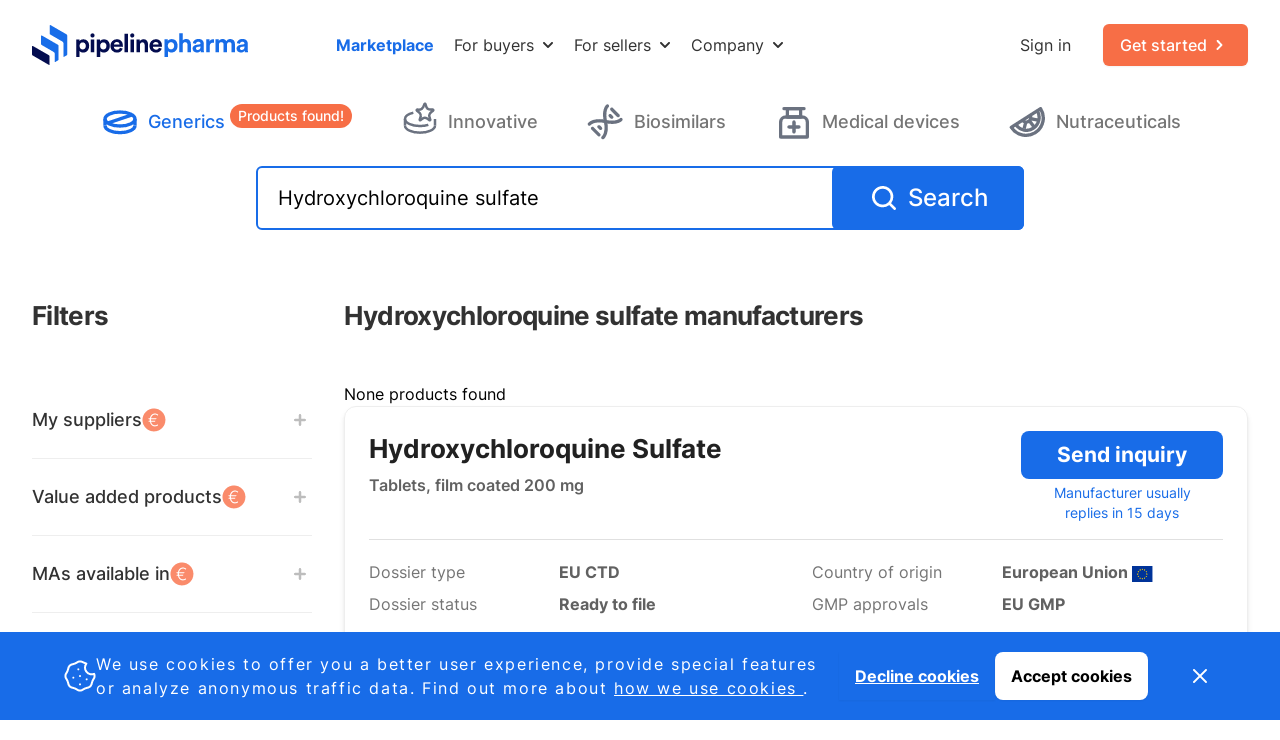

--- FILE ---
content_type: text/html; charset=utf-8
request_url: https://www.pipelinepharma.com/hydroxychloroquine-sulfate-manufacturers
body_size: 49626
content:




<!DOCTYPE html>
<html lang="en">

<head>
  <meta charset="UTF-8">
  <meta name="viewport" content="width=device-width, initial-scale=1.0">
  <meta http-equiv="X-UA-Compatible" content="ie=edge">
  
    
      <title>Connect directly with pharma manufacturers</title>
    
  
  
  
    
      <meta name="description" content="Direct connections with B2B deal partners. No brokerage fee or commisions">
    
    
  
  
  <meta name="keywords" content="Pharmaceutical licensing marketplace, Pharmaceutical licensing, Pharmaceutical marketplace, Pharmaceutical products, Pharmaceutical dossiers, CTD dossier, Common Technical Document dossier, Dossiers, Licensing">
  <link rel='apple-touch-icon' sizes='180x180' href=/static/favicons/apple-touch-icon.png />
  <link rel="icon" type="image/x-icon" href=/static/favicons/favicon.ico />
  <link rel='icon' type='image/png' sizes='32x32' href=/static/favicons/favicon-32x32.png />
  <link rel='icon' type='image/png' sizes='16x16' href=/static/favicons/favicon-16x16.png />
  <link rel='manifest' href=/static/favicons/site.webmanifest />
  <link rel='mask-icon' href=/static/favicons/safari-pinned-tab.svg color='#186ce8' />
  <link rel="canonical" href="https://www.pipelinepharma.com/hydroxychloroquine-sulfate-manufacturers">

  <meta name='msapplication-TileColor' content='#186ce8' />
  <meta name='theme-color' content='#ffffff' />
  
  
  <script defer src="/static/js/alpineToolKit.min.js"></script>
  <script defer src="/static/js/alpineFocus.min.js"></script>
  <script defer src="/static/js/alpinePersist.min.js"></script>
  <script src="/static/js/alpine.min.js" defer></script>
  <script src="/static/js/django-form-error.js" defer></script>
  <style>
    [x-cloak] { display: none !important; }
  </style>
   
  
  <style type="text/css">.fib{background-size:contain;background-position:50%;background-repeat:no-repeat}.fi{background-size:contain;background-position:50%;background-repeat:no-repeat;position:relative;display:inline-block;width:1.33333333em;line-height:1em}.fi:before{content:'\00a0'}.fi.fis{width:1em}.fi-ad{background-image:url(/static/img/flags/4x3/ad.svg?c160f154ab2a)}.fi-ad.fis{background-image:url(/static/img/flags/1x1/ad.svg?c160f154ab2a)}.fi-ae{background-image:url(/static/img/flags/4x3/ae.svg?c160f154ab2a)}.fi-ae.fis{background-image:url(/static/img/flags/1x1/ae.svg?c160f154ab2a)}.fi-af{background-image:url(/static/img/flags/4x3/af.svg?c160f154ab2a)}.fi-af.fis{background-image:url(/static/img/flags/1x1/af.svg?c160f154ab2a)}.fi-ag{background-image:url(/static/img/flags/4x3/ag.svg?c160f154ab2a)}.fi-ag.fis{background-image:url(/static/img/flags/1x1/ag.svg?c160f154ab2a)}.fi-ai{background-image:url(/static/img/flags/4x3/ai.svg?c160f154ab2a)}.fi-ai.fis{background-image:url(/static/img/flags/1x1/ai.svg?c160f154ab2a)}.fi-al{background-image:url(/static/img/flags/4x3/al.svg?c160f154ab2a)}.fi-al.fis{background-image:url(/static/img/flags/1x1/al.svg?c160f154ab2a)}.fi-am{background-image:url(/static/img/flags/4x3/am.svg?c160f154ab2a)}.fi-am.fis{background-image:url(/static/img/flags/1x1/am.svg?c160f154ab2a)}.fi-ao{background-image:url(/static/img/flags/4x3/ao.svg?c160f154ab2a)}.fi-ao.fis{background-image:url(/static/img/flags/1x1/ao.svg?c160f154ab2a)}.fi-aq{background-image:url(/static/img/flags/4x3/aq.svg?c160f154ab2a)}.fi-aq.fis{background-image:url(/static/img/flags/1x1/aq.svg?c160f154ab2a)}.fi-ar{background-image:url(/static/img/flags/4x3/ar.svg?c160f154ab2a)}.fi-ar.fis{background-image:url(/static/img/flags/1x1/ar.svg?c160f154ab2a)}.fi-as{background-image:url(/static/img/flags/4x3/as.svg?c160f154ab2a)}.fi-as.fis{background-image:url(/static/img/flags/1x1/as.svg?c160f154ab2a)}.fi-at{background-image:url(/static/img/flags/4x3/at.svg?c160f154ab2a)}.fi-at.fis{background-image:url(/static/img/flags/1x1/at.svg?c160f154ab2a)}.fi-au{background-image:url(/static/img/flags/4x3/au.svg?c160f154ab2a)}.fi-au.fis{background-image:url(/static/img/flags/1x1/au.svg?c160f154ab2a)}.fi-aw{background-image:url(/static/img/flags/4x3/aw.svg?c160f154ab2a)}.fi-aw.fis{background-image:url(/static/img/flags/1x1/aw.svg?c160f154ab2a)}.fi-ax{background-image:url(/static/img/flags/4x3/ax.svg?c160f154ab2a)}.fi-ax.fis{background-image:url(/static/img/flags/1x1/ax.svg?c160f154ab2a)}.fi-az{background-image:url(/static/img/flags/4x3/az.svg?c160f154ab2a)}.fi-az.fis{background-image:url(/static/img/flags/1x1/az.svg?c160f154ab2a)}.fi-ba{background-image:url(/static/img/flags/4x3/ba.svg?c160f154ab2a)}.fi-ba.fis{background-image:url(/static/img/flags/1x1/ba.svg?c160f154ab2a)}.fi-bb{background-image:url(/static/img/flags/4x3/bb.svg?c160f154ab2a)}.fi-bb.fis{background-image:url(/static/img/flags/1x1/bb.svg?c160f154ab2a)}.fi-bd{background-image:url(/static/img/flags/4x3/bd.svg?c160f154ab2a)}.fi-bd.fis{background-image:url(/static/img/flags/1x1/bd.svg?c160f154ab2a)}.fi-be{background-image:url(/static/img/flags/4x3/be.svg?c160f154ab2a)}.fi-be.fis{background-image:url(/static/img/flags/1x1/be.svg?c160f154ab2a)}.fi-bf{background-image:url(/static/img/flags/4x3/bf.svg?c160f154ab2a)}.fi-bf.fis{background-image:url(/static/img/flags/1x1/bf.svg?c160f154ab2a)}.fi-bg{background-image:url(/static/img/flags/4x3/bg.svg?c160f154ab2a)}.fi-bg.fis{background-image:url(/static/img/flags/1x1/bg.svg?c160f154ab2a)}.fi-bh{background-image:url(/static/img/flags/4x3/bh.svg?c160f154ab2a)}.fi-bh.fis{background-image:url(/static/img/flags/1x1/bh.svg?c160f154ab2a)}.fi-bi{background-image:url(/static/img/flags/4x3/bi.svg?c160f154ab2a)}.fi-bi.fis{background-image:url(/static/img/flags/1x1/bi.svg?c160f154ab2a)}.fi-bj{background-image:url(/static/img/flags/4x3/bj.svg?c160f154ab2a)}.fi-bj.fis{background-image:url(/static/img/flags/1x1/bj.svg?c160f154ab2a)}.fi-bl{background-image:url(/static/img/flags/4x3/bl.svg?c160f154ab2a)}.fi-bl.fis{background-image:url(/static/img/flags/1x1/bl.svg?c160f154ab2a)}.fi-bm{background-image:url(/static/img/flags/4x3/bm.svg?c160f154ab2a)}.fi-bm.fis{background-image:url(/static/img/flags/1x1/bm.svg?c160f154ab2a)}.fi-bn{background-image:url(/static/img/flags/4x3/bn.svg?c160f154ab2a)}.fi-bn.fis{background-image:url(/static/img/flags/1x1/bn.svg?c160f154ab2a)}.fi-bo{background-image:url(/static/img/flags/4x3/bo.svg?c160f154ab2a)}.fi-bo.fis{background-image:url(/static/img/flags/1x1/bo.svg?c160f154ab2a)}.fi-bq{background-image:url(/static/img/flags/4x3/bq.svg?c160f154ab2a)}.fi-bq.fis{background-image:url(/static/img/flags/1x1/bq.svg?c160f154ab2a)}.fi-br{background-image:url(/static/img/flags/4x3/br.svg?c160f154ab2a)}.fi-br.fis{background-image:url(/static/img/flags/1x1/br.svg?c160f154ab2a)}.fi-bs{background-image:url(/static/img/flags/4x3/bs.svg?c160f154ab2a)}.fi-bs.fis{background-image:url(/static/img/flags/1x1/bs.svg?c160f154ab2a)}.fi-bt{background-image:url(/static/img/flags/4x3/bt.svg?c160f154ab2a)}.fi-bt.fis{background-image:url(/static/img/flags/1x1/bt.svg?c160f154ab2a)}.fi-bv{background-image:url(/static/img/flags/4x3/bv.svg?c160f154ab2a)}.fi-bv.fis{background-image:url(/static/img/flags/1x1/bv.svg?c160f154ab2a)}.fi-bw{background-image:url(/static/img/flags/4x3/bw.svg?c160f154ab2a)}.fi-bw.fis{background-image:url(/static/img/flags/1x1/bw.svg?c160f154ab2a)}.fi-by{background-image:url(/static/img/flags/4x3/by.svg?c160f154ab2a)}.fi-by.fis{background-image:url(/static/img/flags/1x1/by.svg?c160f154ab2a)}.fi-bz{background-image:url(/static/img/flags/4x3/bz.svg?c160f154ab2a)}.fi-bz.fis{background-image:url(/static/img/flags/1x1/bz.svg?c160f154ab2a)}.fi-ca{background-image:url(/static/img/flags/4x3/ca.svg?c160f154ab2a)}.fi-ca.fis{background-image:url(/static/img/flags/1x1/ca.svg?c160f154ab2a)}.fi-cc{background-image:url(/static/img/flags/4x3/cc.svg?c160f154ab2a)}.fi-cc.fis{background-image:url(/static/img/flags/1x1/cc.svg?c160f154ab2a)}.fi-cd{background-image:url(/static/img/flags/4x3/cd.svg?c160f154ab2a)}.fi-cd.fis{background-image:url(/static/img/flags/1x1/cd.svg?c160f154ab2a)}.fi-cf{background-image:url(/static/img/flags/4x3/cf.svg?c160f154ab2a)}.fi-cf.fis{background-image:url(/static/img/flags/1x1/cf.svg?c160f154ab2a)}.fi-cg{background-image:url(/static/img/flags/4x3/cg.svg?c160f154ab2a)}.fi-cg.fis{background-image:url(/static/img/flags/1x1/cg.svg?c160f154ab2a)}.fi-ch{background-image:url(/static/img/flags/4x3/ch.svg?c160f154ab2a)}.fi-ch.fis{background-image:url(/static/img/flags/1x1/ch.svg?c160f154ab2a)}.fi-ci{background-image:url(/static/img/flags/4x3/ci.svg?c160f154ab2a)}.fi-ci.fis{background-image:url(/static/img/flags/1x1/ci.svg?c160f154ab2a)}.fi-ck{background-image:url(/static/img/flags/4x3/ck.svg?c160f154ab2a)}.fi-ck.fis{background-image:url(/static/img/flags/1x1/ck.svg?c160f154ab2a)}.fi-cl{background-image:url(/static/img/flags/4x3/cl.svg?c160f154ab2a)}.fi-cl.fis{background-image:url(/static/img/flags/1x1/cl.svg?c160f154ab2a)}.fi-cm{background-image:url(/static/img/flags/4x3/cm.svg?c160f154ab2a)}.fi-cm.fis{background-image:url(/static/img/flags/1x1/cm.svg?c160f154ab2a)}.fi-cn{background-image:url(/static/img/flags/4x3/cn.svg?c160f154ab2a)}.fi-cn.fis{background-image:url(/static/img/flags/1x1/cn.svg?c160f154ab2a)}.fi-co{background-image:url(/static/img/flags/4x3/co.svg?c160f154ab2a)}.fi-co.fis{background-image:url(/static/img/flags/1x1/co.svg?c160f154ab2a)}.fi-cr{background-image:url(/static/img/flags/4x3/cr.svg?c160f154ab2a)}.fi-cr.fis{background-image:url(/static/img/flags/1x1/cr.svg?c160f154ab2a)}.fi-cu{background-image:url(/static/img/flags/4x3/cu.svg?c160f154ab2a)}.fi-cu.fis{background-image:url(/static/img/flags/1x1/cu.svg?c160f154ab2a)}.fi-cv{background-image:url(/static/img/flags/4x3/cv.svg?c160f154ab2a)}.fi-cv.fis{background-image:url(/static/img/flags/1x1/cv.svg?c160f154ab2a)}.fi-cw{background-image:url(/static/img/flags/4x3/cw.svg?c160f154ab2a)}.fi-cw.fis{background-image:url(/static/img/flags/1x1/cw.svg?c160f154ab2a)}.fi-cx{background-image:url(/static/img/flags/4x3/cx.svg?c160f154ab2a)}.fi-cx.fis{background-image:url(/static/img/flags/1x1/cx.svg?c160f154ab2a)}.fi-cy{background-image:url(/static/img/flags/4x3/cy.svg?c160f154ab2a)}.fi-cy.fis{background-image:url(/static/img/flags/1x1/cy.svg?c160f154ab2a)}.fi-cz{background-image:url(/static/img/flags/4x3/cz.svg?c160f154ab2a)}.fi-cz.fis{background-image:url(/static/img/flags/1x1/cz.svg?c160f154ab2a)}.fi-de{background-image:url(/static/img/flags/4x3/de.svg?c160f154ab2a)}.fi-de.fis{background-image:url(/static/img/flags/1x1/de.svg?c160f154ab2a)}.fi-dj{background-image:url(/static/img/flags/4x3/dj.svg?c160f154ab2a)}.fi-dj.fis{background-image:url(/static/img/flags/1x1/dj.svg?c160f154ab2a)}.fi-dk{background-image:url(/static/img/flags/4x3/dk.svg?c160f154ab2a)}.fi-dk.fis{background-image:url(/static/img/flags/1x1/dk.svg?c160f154ab2a)}.fi-dm{background-image:url(/static/img/flags/4x3/dm.svg?c160f154ab2a)}.fi-dm.fis{background-image:url(/static/img/flags/1x1/dm.svg?c160f154ab2a)}.fi-do{background-image:url(/static/img/flags/4x3/do.svg?c160f154ab2a)}.fi-do.fis{background-image:url(/static/img/flags/1x1/do.svg?c160f154ab2a)}.fi-dz{background-image:url(/static/img/flags/4x3/dz.svg?c160f154ab2a)}.fi-dz.fis{background-image:url(/static/img/flags/1x1/dz.svg?c160f154ab2a)}.fi-ec{background-image:url(/static/img/flags/4x3/ec.svg?c160f154ab2a)}.fi-ec.fis{background-image:url(/static/img/flags/1x1/ec.svg?c160f154ab2a)}.fi-ee{background-image:url(/static/img/flags/4x3/ee.svg?c160f154ab2a)}.fi-ee.fis{background-image:url(/static/img/flags/1x1/ee.svg?c160f154ab2a)}.fi-eg{background-image:url(/static/img/flags/4x3/eg.svg?c160f154ab2a)}.fi-eg.fis{background-image:url(/static/img/flags/1x1/eg.svg?c160f154ab2a)}.fi-eh{background-image:url(/static/img/flags/4x3/eh.svg?c160f154ab2a)}.fi-eh.fis{background-image:url(/static/img/flags/1x1/eh.svg?c160f154ab2a)}.fi-er{background-image:url(/static/img/flags/4x3/er.svg?c160f154ab2a)}.fi-er.fis{background-image:url(/static/img/flags/1x1/er.svg?c160f154ab2a)}.fi-es{background-image:url(/static/img/flags/4x3/es.svg?c160f154ab2a)}.fi-es.fis{background-image:url(/static/img/flags/1x1/es.svg?c160f154ab2a)}.fi-et{background-image:url(/static/img/flags/4x3/et.svg?c160f154ab2a)}.fi-et.fis{background-image:url(/static/img/flags/1x1/et.svg?c160f154ab2a)}.fi-fi{background-image:url(/static/img/flags/4x3/fi.svg?c160f154ab2a)}.fi-fi.fis{background-image:url(/static/img/flags/1x1/fi.svg?c160f154ab2a)}.fi-fj{background-image:url(/static/img/flags/4x3/fj.svg?c160f154ab2a)}.fi-fj.fis{background-image:url(/static/img/flags/1x1/fj.svg?c160f154ab2a)}.fi-fk{background-image:url(/static/img/flags/4x3/fk.svg?c160f154ab2a)}.fi-fk.fis{background-image:url(/static/img/flags/1x1/fk.svg?c160f154ab2a)}.fi-fm{background-image:url(/static/img/flags/4x3/fm.svg?c160f154ab2a)}.fi-fm.fis{background-image:url(/static/img/flags/1x1/fm.svg?c160f154ab2a)}.fi-fo{background-image:url(/static/img/flags/4x3/fo.svg?c160f154ab2a)}.fi-fo.fis{background-image:url(/static/img/flags/1x1/fo.svg?c160f154ab2a)}.fi-fr{background-image:url(/static/img/flags/4x3/fr.svg?c160f154ab2a)}.fi-fr.fis{background-image:url(/static/img/flags/1x1/fr.svg?c160f154ab2a)}.fi-ga{background-image:url(/static/img/flags/4x3/ga.svg?c160f154ab2a)}.fi-ga.fis{background-image:url(/static/img/flags/1x1/ga.svg?c160f154ab2a)}.fi-gb{background-image:url(/static/img/flags/4x3/gb.svg?c160f154ab2a)}.fi-gb.fis{background-image:url(/static/img/flags/1x1/gb.svg?c160f154ab2a)}.fi-gd{background-image:url(/static/img/flags/4x3/gd.svg?c160f154ab2a)}.fi-gd.fis{background-image:url(/static/img/flags/1x1/gd.svg?c160f154ab2a)}.fi-ge{background-image:url(/static/img/flags/4x3/ge.svg?c160f154ab2a)}.fi-ge.fis{background-image:url(/static/img/flags/1x1/ge.svg?c160f154ab2a)}.fi-gf{background-image:url(/static/img/flags/4x3/gf.svg?c160f154ab2a)}.fi-gf.fis{background-image:url(/static/img/flags/1x1/gf.svg?c160f154ab2a)}.fi-gg{background-image:url(/static/img/flags/4x3/gg.svg?c160f154ab2a)}.fi-gg.fis{background-image:url(/static/img/flags/1x1/gg.svg?c160f154ab2a)}.fi-gh{background-image:url(/static/img/flags/4x3/gh.svg?c160f154ab2a)}.fi-gh.fis{background-image:url(/static/img/flags/1x1/gh.svg?c160f154ab2a)}.fi-gi{background-image:url(/static/img/flags/4x3/gi.svg?c160f154ab2a)}.fi-gi.fis{background-image:url(/static/img/flags/1x1/gi.svg?c160f154ab2a)}.fi-gl{background-image:url(/static/img/flags/4x3/gl.svg?c160f154ab2a)}.fi-gl.fis{background-image:url(/static/img/flags/1x1/gl.svg?c160f154ab2a)}.fi-gm{background-image:url(/static/img/flags/4x3/gm.svg?c160f154ab2a)}.fi-gm.fis{background-image:url(/static/img/flags/1x1/gm.svg?c160f154ab2a)}.fi-gn{background-image:url(/static/img/flags/4x3/gn.svg?c160f154ab2a)}.fi-gn.fis{background-image:url(/static/img/flags/1x1/gn.svg?c160f154ab2a)}.fi-gp{background-image:url(/static/img/flags/4x3/gp.svg?c160f154ab2a)}.fi-gp.fis{background-image:url(/static/img/flags/1x1/gp.svg?c160f154ab2a)}.fi-gq{background-image:url(/static/img/flags/4x3/gq.svg?c160f154ab2a)}.fi-gq.fis{background-image:url(/static/img/flags/1x1/gq.svg?c160f154ab2a)}.fi-gr{background-image:url(/static/img/flags/4x3/gr.svg?c160f154ab2a)}.fi-gr.fis{background-image:url(/static/img/flags/1x1/gr.svg?c160f154ab2a)}.fi-gs{background-image:url(/static/img/flags/4x3/gs.svg?c160f154ab2a)}.fi-gs.fis{background-image:url(/static/img/flags/1x1/gs.svg?c160f154ab2a)}.fi-gt{background-image:url(/static/img/flags/4x3/gt.svg?c160f154ab2a)}.fi-gt.fis{background-image:url(/static/img/flags/1x1/gt.svg?c160f154ab2a)}.fi-gu{background-image:url(/static/img/flags/4x3/gu.svg?c160f154ab2a)}.fi-gu.fis{background-image:url(/static/img/flags/1x1/gu.svg?c160f154ab2a)}.fi-gw{background-image:url(/static/img/flags/4x3/gw.svg?c160f154ab2a)}.fi-gw.fis{background-image:url(/static/img/flags/1x1/gw.svg?c160f154ab2a)}.fi-gy{background-image:url(/static/img/flags/4x3/gy.svg?c160f154ab2a)}.fi-gy.fis{background-image:url(/static/img/flags/1x1/gy.svg?c160f154ab2a)}.fi-hk{background-image:url(/static/img/flags/4x3/hk.svg?c160f154ab2a)}.fi-hk.fis{background-image:url(/static/img/flags/1x1/hk.svg?c160f154ab2a)}.fi-hm{background-image:url(/static/img/flags/4x3/hm.svg?c160f154ab2a)}.fi-hm.fis{background-image:url(/static/img/flags/1x1/hm.svg?c160f154ab2a)}.fi-hn{background-image:url(/static/img/flags/4x3/hn.svg?c160f154ab2a)}.fi-hn.fis{background-image:url(/static/img/flags/1x1/hn.svg?c160f154ab2a)}.fi-hr{background-image:url(/static/img/flags/4x3/hr.svg?c160f154ab2a)}.fi-hr.fis{background-image:url(/static/img/flags/1x1/hr.svg?c160f154ab2a)}.fi-ht{background-image:url(/static/img/flags/4x3/ht.svg?c160f154ab2a)}.fi-ht.fis{background-image:url(/static/img/flags/1x1/ht.svg?c160f154ab2a)}.fi-hu{background-image:url(/static/img/flags/4x3/hu.svg?c160f154ab2a)}.fi-hu.fis{background-image:url(/static/img/flags/1x1/hu.svg?c160f154ab2a)}.fi-id{background-image:url(/static/img/flags/4x3/id.svg?c160f154ab2a)}.fi-id.fis{background-image:url(/static/img/flags/1x1/id.svg?c160f154ab2a)}.fi-ie{background-image:url(/static/img/flags/4x3/ie.svg?c160f154ab2a)}.fi-ie.fis{background-image:url(/static/img/flags/1x1/ie.svg?c160f154ab2a)}.fi-il{background-image:url(/static/img/flags/4x3/il.svg?c160f154ab2a)}.fi-il.fis{background-image:url(/static/img/flags/1x1/il.svg?c160f154ab2a)}.fi-im{background-image:url(/static/img/flags/4x3/im.svg?c160f154ab2a)}.fi-im.fis{background-image:url(/static/img/flags/1x1/im.svg?c160f154ab2a)}.fi-in{background-image:url(/static/img/flags/4x3/in.svg?c160f154ab2a)}.fi-in.fis{background-image:url(/static/img/flags/1x1/in.svg?c160f154ab2a)}.fi-io{background-image:url(/static/img/flags/4x3/io.svg?c160f154ab2a)}.fi-io.fis{background-image:url(/static/img/flags/1x1/io.svg?c160f154ab2a)}.fi-iq{background-image:url(/static/img/flags/4x3/iq.svg?c160f154ab2a)}.fi-iq.fis{background-image:url(/static/img/flags/1x1/iq.svg?c160f154ab2a)}.fi-ir{background-image:url(/static/img/flags/4x3/ir.svg?c160f154ab2a)}.fi-ir.fis{background-image:url(/static/img/flags/1x1/ir.svg?c160f154ab2a)}.fi-is{background-image:url(/static/img/flags/4x3/is.svg?c160f154ab2a)}.fi-is.fis{background-image:url(/static/img/flags/1x1/is.svg?c160f154ab2a)}.fi-it{background-image:url(/static/img/flags/4x3/it.svg?c160f154ab2a)}.fi-it.fis{background-image:url(/static/img/flags/1x1/it.svg?c160f154ab2a)}.fi-je{background-image:url(/static/img/flags/4x3/je.svg?c160f154ab2a)}.fi-je.fis{background-image:url(/static/img/flags/1x1/je.svg?c160f154ab2a)}.fi-jm{background-image:url(/static/img/flags/4x3/jm.svg?c160f154ab2a)}.fi-jm.fis{background-image:url(/static/img/flags/1x1/jm.svg?c160f154ab2a)}.fi-jo{background-image:url(/static/img/flags/4x3/jo.svg?c160f154ab2a)}.fi-jo.fis{background-image:url(/static/img/flags/1x1/jo.svg?c160f154ab2a)}.fi-jp{background-image:url(/static/img/flags/4x3/jp.svg?c160f154ab2a)}.fi-jp.fis{background-image:url(/static/img/flags/1x1/jp.svg?c160f154ab2a)}.fi-ke{background-image:url(/static/img/flags/4x3/ke.svg?c160f154ab2a)}.fi-ke.fis{background-image:url(/static/img/flags/1x1/ke.svg?c160f154ab2a)}.fi-kg{background-image:url(/static/img/flags/4x3/kg.svg?c160f154ab2a)}.fi-kg.fis{background-image:url(/static/img/flags/1x1/kg.svg?c160f154ab2a)}.fi-kh{background-image:url(/static/img/flags/4x3/kh.svg?c160f154ab2a)}.fi-kh.fis{background-image:url(/static/img/flags/1x1/kh.svg?c160f154ab2a)}.fi-ki{background-image:url(/static/img/flags/4x3/ki.svg?c160f154ab2a)}.fi-ki.fis{background-image:url(/static/img/flags/1x1/ki.svg?c160f154ab2a)}.fi-km{background-image:url(/static/img/flags/4x3/km.svg?c160f154ab2a)}.fi-km.fis{background-image:url(/static/img/flags/1x1/km.svg?c160f154ab2a)}.fi-kn{background-image:url(/static/img/flags/4x3/kn.svg?c160f154ab2a)}.fi-kn.fis{background-image:url(/static/img/flags/1x1/kn.svg?c160f154ab2a)}.fi-kp{background-image:url(/static/img/flags/4x3/kp.svg?c160f154ab2a)}.fi-kp.fis{background-image:url(/static/img/flags/1x1/kp.svg?c160f154ab2a)}.fi-kr{background-image:url(/static/img/flags/4x3/kr.svg?c160f154ab2a)}.fi-kr.fis{background-image:url(/static/img/flags/1x1/kr.svg?c160f154ab2a)}.fi-kw{background-image:url(/static/img/flags/4x3/kw.svg?c160f154ab2a)}.fi-kw.fis{background-image:url(/static/img/flags/1x1/kw.svg?c160f154ab2a)}.fi-ky{background-image:url(/static/img/flags/4x3/ky.svg?c160f154ab2a)}.fi-ky.fis{background-image:url(/static/img/flags/1x1/ky.svg?c160f154ab2a)}.fi-kz{background-image:url(/static/img/flags/4x3/kz.svg?c160f154ab2a)}.fi-kz.fis{background-image:url(/static/img/flags/1x1/kz.svg?c160f154ab2a)}.fi-la{background-image:url(/static/img/flags/4x3/la.svg?c160f154ab2a)}.fi-la.fis{background-image:url(/static/img/flags/1x1/la.svg?c160f154ab2a)}.fi-lb{background-image:url(/static/img/flags/4x3/lb.svg?c160f154ab2a)}.fi-lb.fis{background-image:url(/static/img/flags/1x1/lb.svg?c160f154ab2a)}.fi-lc{background-image:url(/static/img/flags/4x3/lc.svg?c160f154ab2a)}.fi-lc.fis{background-image:url(/static/img/flags/1x1/lc.svg?c160f154ab2a)}.fi-li{background-image:url(/static/img/flags/4x3/li.svg?c160f154ab2a)}.fi-li.fis{background-image:url(/static/img/flags/1x1/li.svg?c160f154ab2a)}.fi-lk{background-image:url(/static/img/flags/4x3/lk.svg?c160f154ab2a)}.fi-lk.fis{background-image:url(/static/img/flags/1x1/lk.svg?c160f154ab2a)}.fi-lr{background-image:url(/static/img/flags/4x3/lr.svg?c160f154ab2a)}.fi-lr.fis{background-image:url(/static/img/flags/1x1/lr.svg?c160f154ab2a)}.fi-ls{background-image:url(/static/img/flags/4x3/ls.svg?c160f154ab2a)}.fi-ls.fis{background-image:url(/static/img/flags/1x1/ls.svg?c160f154ab2a)}.fi-lt{background-image:url(/static/img/flags/4x3/lt.svg?c160f154ab2a)}.fi-lt.fis{background-image:url(/static/img/flags/1x1/lt.svg?c160f154ab2a)}.fi-lu{background-image:url(/static/img/flags/4x3/lu.svg?c160f154ab2a)}.fi-lu.fis{background-image:url(/static/img/flags/1x1/lu.svg?c160f154ab2a)}.fi-lv{background-image:url(/static/img/flags/4x3/lv.svg?c160f154ab2a)}.fi-lv.fis{background-image:url(/static/img/flags/1x1/lv.svg?c160f154ab2a)}.fi-ly{background-image:url(/static/img/flags/4x3/ly.svg?c160f154ab2a)}.fi-ly.fis{background-image:url(/static/img/flags/1x1/ly.svg?c160f154ab2a)}.fi-ma{background-image:url(/static/img/flags/4x3/ma.svg?c160f154ab2a)}.fi-ma.fis{background-image:url(/static/img/flags/1x1/ma.svg?c160f154ab2a)}.fi-mc{background-image:url(/static/img/flags/4x3/mc.svg?c160f154ab2a)}.fi-mc.fis{background-image:url(/static/img/flags/1x1/mc.svg?c160f154ab2a)}.fi-md{background-image:url(/static/img/flags/4x3/md.svg?c160f154ab2a)}.fi-md.fis{background-image:url(/static/img/flags/1x1/md.svg?c160f154ab2a)}.fi-me{background-image:url(/static/img/flags/4x3/me.svg?c160f154ab2a)}.fi-me.fis{background-image:url(/static/img/flags/1x1/me.svg?c160f154ab2a)}.fi-mf{background-image:url(/static/img/flags/4x3/mf.svg?c160f154ab2a)}.fi-mf.fis{background-image:url(/static/img/flags/1x1/mf.svg?c160f154ab2a)}.fi-mg{background-image:url(/static/img/flags/4x3/mg.svg?c160f154ab2a)}.fi-mg.fis{background-image:url(/static/img/flags/1x1/mg.svg?c160f154ab2a)}.fi-mh{background-image:url(/static/img/flags/4x3/mh.svg?c160f154ab2a)}.fi-mh.fis{background-image:url(/static/img/flags/1x1/mh.svg?c160f154ab2a)}.fi-mk{background-image:url(/static/img/flags/4x3/mk.svg?c160f154ab2a)}.fi-mk.fis{background-image:url(/static/img/flags/1x1/mk.svg?c160f154ab2a)}.fi-ml{background-image:url(/static/img/flags/4x3/ml.svg?c160f154ab2a)}.fi-ml.fis{background-image:url(/static/img/flags/1x1/ml.svg?c160f154ab2a)}.fi-mm{background-image:url(/static/img/flags/4x3/mm.svg?c160f154ab2a)}.fi-mm.fis{background-image:url(/static/img/flags/1x1/mm.svg?c160f154ab2a)}.fi-mn{background-image:url(/static/img/flags/4x3/mn.svg?c160f154ab2a)}.fi-mn.fis{background-image:url(/static/img/flags/1x1/mn.svg?c160f154ab2a)}.fi-mo{background-image:url(/static/img/flags/4x3/mo.svg?c160f154ab2a)}.fi-mo.fis{background-image:url(/static/img/flags/1x1/mo.svg?c160f154ab2a)}.fi-mp{background-image:url(/static/img/flags/4x3/mp.svg?c160f154ab2a)}.fi-mp.fis{background-image:url(/static/img/flags/1x1/mp.svg?c160f154ab2a)}.fi-mq{background-image:url(/static/img/flags/4x3/mq.svg?c160f154ab2a)}.fi-mq.fis{background-image:url(/static/img/flags/1x1/mq.svg?c160f154ab2a)}.fi-mr{background-image:url(/static/img/flags/4x3/mr.svg?c160f154ab2a)}.fi-mr.fis{background-image:url(/static/img/flags/1x1/mr.svg?c160f154ab2a)}.fi-ms{background-image:url(/static/img/flags/4x3/ms.svg?c160f154ab2a)}.fi-ms.fis{background-image:url(/static/img/flags/1x1/ms.svg?c160f154ab2a)}.fi-mt{background-image:url(/static/img/flags/4x3/mt.svg?c160f154ab2a)}.fi-mt.fis{background-image:url(/static/img/flags/1x1/mt.svg?c160f154ab2a)}.fi-mu{background-image:url(/static/img/flags/4x3/mu.svg?c160f154ab2a)}.fi-mu.fis{background-image:url(/static/img/flags/1x1/mu.svg?c160f154ab2a)}.fi-mv{background-image:url(/static/img/flags/4x3/mv.svg?c160f154ab2a)}.fi-mv.fis{background-image:url(/static/img/flags/1x1/mv.svg?c160f154ab2a)}.fi-mw{background-image:url(/static/img/flags/4x3/mw.svg?c160f154ab2a)}.fi-mw.fis{background-image:url(/static/img/flags/1x1/mw.svg?c160f154ab2a)}.fi-mx{background-image:url(/static/img/flags/4x3/mx.svg?c160f154ab2a)}.fi-mx.fis{background-image:url(/static/img/flags/1x1/mx.svg?c160f154ab2a)}.fi-my{background-image:url(/static/img/flags/4x3/my.svg?c160f154ab2a)}.fi-my.fis{background-image:url(/static/img/flags/1x1/my.svg?c160f154ab2a)}.fi-mz{background-image:url(/static/img/flags/4x3/mz.svg?c160f154ab2a)}.fi-mz.fis{background-image:url(/static/img/flags/1x1/mz.svg?c160f154ab2a)}.fi-na{background-image:url(/static/img/flags/4x3/na.svg?c160f154ab2a)}.fi-na.fis{background-image:url(/static/img/flags/1x1/na.svg?c160f154ab2a)}.fi-nc{background-image:url(/static/img/flags/4x3/nc.svg?c160f154ab2a)}.fi-nc.fis{background-image:url(/static/img/flags/1x1/nc.svg?c160f154ab2a)}.fi-ne{background-image:url(/static/img/flags/4x3/ne.svg?c160f154ab2a)}.fi-ne.fis{background-image:url(/static/img/flags/1x1/ne.svg?c160f154ab2a)}.fi-nf{background-image:url(/static/img/flags/4x3/nf.svg?c160f154ab2a)}.fi-nf.fis{background-image:url(/static/img/flags/1x1/nf.svg?c160f154ab2a)}.fi-ng{background-image:url(/static/img/flags/4x3/ng.svg?c160f154ab2a)}.fi-ng.fis{background-image:url(/static/img/flags/1x1/ng.svg?c160f154ab2a)}.fi-ni{background-image:url(/static/img/flags/4x3/ni.svg?c160f154ab2a)}.fi-ni.fis{background-image:url(/static/img/flags/1x1/ni.svg?c160f154ab2a)}.fi-nl{background-image:url(/static/img/flags/4x3/nl.svg?c160f154ab2a)}.fi-nl.fis{background-image:url(/static/img/flags/1x1/nl.svg?c160f154ab2a)}.fi-no{background-image:url(/static/img/flags/4x3/no.svg?c160f154ab2a)}.fi-no.fis{background-image:url(/static/img/flags/1x1/no.svg?c160f154ab2a)}.fi-np{background-image:url(/static/img/flags/4x3/np.svg?c160f154ab2a)}.fi-np.fis{background-image:url(/static/img/flags/1x1/np.svg?c160f154ab2a)}.fi-nr{background-image:url(/static/img/flags/4x3/nr.svg?c160f154ab2a)}.fi-nr.fis{background-image:url(/static/img/flags/1x1/nr.svg?c160f154ab2a)}.fi-nu{background-image:url(/static/img/flags/4x3/nu.svg?c160f154ab2a)}.fi-nu.fis{background-image:url(/static/img/flags/1x1/nu.svg?c160f154ab2a)}.fi-nz{background-image:url(/static/img/flags/4x3/nz.svg?c160f154ab2a)}.fi-nz.fis{background-image:url(/static/img/flags/1x1/nz.svg?c160f154ab2a)}.fi-om{background-image:url(/static/img/flags/4x3/om.svg?c160f154ab2a)}.fi-om.fis{background-image:url(/static/img/flags/1x1/om.svg?c160f154ab2a)}.fi-pa{background-image:url(/static/img/flags/4x3/pa.svg?c160f154ab2a)}.fi-pa.fis{background-image:url(/static/img/flags/1x1/pa.svg?c160f154ab2a)}.fi-pe{background-image:url(/static/img/flags/4x3/pe.svg?c160f154ab2a)}.fi-pe.fis{background-image:url(/static/img/flags/1x1/pe.svg?c160f154ab2a)}.fi-pf{background-image:url(/static/img/flags/4x3/pf.svg?c160f154ab2a)}.fi-pf.fis{background-image:url(/static/img/flags/1x1/pf.svg?c160f154ab2a)}.fi-pg{background-image:url(/static/img/flags/4x3/pg.svg?c160f154ab2a)}.fi-pg.fis{background-image:url(/static/img/flags/1x1/pg.svg?c160f154ab2a)}.fi-ph{background-image:url(/static/img/flags/4x3/ph.svg?c160f154ab2a)}.fi-ph.fis{background-image:url(/static/img/flags/1x1/ph.svg?c160f154ab2a)}.fi-pk{background-image:url(/static/img/flags/4x3/pk.svg?c160f154ab2a)}.fi-pk.fis{background-image:url(/static/img/flags/1x1/pk.svg?c160f154ab2a)}.fi-pl{background-image:url(/static/img/flags/4x3/pl.svg?c160f154ab2a)}.fi-pl.fis{background-image:url(/static/img/flags/1x1/pl.svg?c160f154ab2a)}.fi-pm{background-image:url(/static/img/flags/4x3/pm.svg?c160f154ab2a)}.fi-pm.fis{background-image:url(/static/img/flags/1x1/pm.svg?c160f154ab2a)}.fi-pn{background-image:url(/static/img/flags/4x3/pn.svg?c160f154ab2a)}.fi-pn.fis{background-image:url(/static/img/flags/1x1/pn.svg?c160f154ab2a)}.fi-pr{background-image:url(/static/img/flags/4x3/pr.svg?c160f154ab2a)}.fi-pr.fis{background-image:url(/static/img/flags/1x1/pr.svg?c160f154ab2a)}.fi-ps{background-image:url(/static/img/flags/4x3/ps.svg?c160f154ab2a)}.fi-ps.fis{background-image:url(/static/img/flags/1x1/ps.svg?c160f154ab2a)}.fi-pt{background-image:url(/static/img/flags/4x3/pt.svg?c160f154ab2a)}.fi-pt.fis{background-image:url(/static/img/flags/1x1/pt.svg?c160f154ab2a)}.fi-pw{background-image:url(/static/img/flags/4x3/pw.svg?c160f154ab2a)}.fi-pw.fis{background-image:url(/static/img/flags/1x1/pw.svg?c160f154ab2a)}.fi-py{background-image:url(/static/img/flags/4x3/py.svg?c160f154ab2a)}.fi-py.fis{background-image:url(/static/img/flags/1x1/py.svg?c160f154ab2a)}.fi-qa{background-image:url(/static/img/flags/4x3/qa.svg?c160f154ab2a)}.fi-qa.fis{background-image:url(/static/img/flags/1x1/qa.svg?c160f154ab2a)}.fi-re{background-image:url(/static/img/flags/4x3/re.svg?c160f154ab2a)}.fi-re.fis{background-image:url(/static/img/flags/1x1/re.svg?c160f154ab2a)}.fi-ro{background-image:url(/static/img/flags/4x3/ro.svg?c160f154ab2a)}.fi-ro.fis{background-image:url(/static/img/flags/1x1/ro.svg?c160f154ab2a)}.fi-rs{background-image:url(/static/img/flags/4x3/rs.svg?c160f154ab2a)}.fi-rs.fis{background-image:url(/static/img/flags/1x1/rs.svg?c160f154ab2a)}.fi-ru{background-image:url(/static/img/flags/4x3/ru.svg?c160f154ab2a)}.fi-ru.fis{background-image:url(/static/img/flags/1x1/ru.svg?c160f154ab2a)}.fi-rw{background-image:url(/static/img/flags/4x3/rw.svg?c160f154ab2a)}.fi-rw.fis{background-image:url(/static/img/flags/1x1/rw.svg?c160f154ab2a)}.fi-sa{background-image:url(/static/img/flags/4x3/sa.svg?c160f154ab2a)}.fi-sa.fis{background-image:url(/static/img/flags/1x1/sa.svg?c160f154ab2a)}.fi-sb{background-image:url(/static/img/flags/4x3/sb.svg?c160f154ab2a)}.fi-sb.fis{background-image:url(/static/img/flags/1x1/sb.svg?c160f154ab2a)}.fi-sc{background-image:url(/static/img/flags/4x3/sc.svg?c160f154ab2a)}.fi-sc.fis{background-image:url(/static/img/flags/1x1/sc.svg?c160f154ab2a)}.fi-sd{background-image:url(/static/img/flags/4x3/sd.svg?c160f154ab2a)}.fi-sd.fis{background-image:url(/static/img/flags/1x1/sd.svg?c160f154ab2a)}.fi-se{background-image:url(/static/img/flags/4x3/se.svg?c160f154ab2a)}.fi-se.fis{background-image:url(/static/img/flags/1x1/se.svg?c160f154ab2a)}.fi-sg{background-image:url(/static/img/flags/4x3/sg.svg?c160f154ab2a)}.fi-sg.fis{background-image:url(/static/img/flags/1x1/sg.svg?c160f154ab2a)}.fi-sh{background-image:url(/static/img/flags/4x3/sh.svg?c160f154ab2a)}.fi-sh.fis{background-image:url(/static/img/flags/1x1/sh.svg?c160f154ab2a)}.fi-si{background-image:url(/static/img/flags/4x3/si.svg?c160f154ab2a)}.fi-si.fis{background-image:url(/static/img/flags/1x1/si.svg?c160f154ab2a)}.fi-sj{background-image:url(/static/img/flags/4x3/sj.svg?c160f154ab2a)}.fi-sj.fis{background-image:url(/static/img/flags/1x1/sj.svg?c160f154ab2a)}.fi-sk{background-image:url(/static/img/flags/4x3/sk.svg?c160f154ab2a)}.fi-sk.fis{background-image:url(/static/img/flags/1x1/sk.svg?c160f154ab2a)}.fi-sl{background-image:url(/static/img/flags/4x3/sl.svg?c160f154ab2a)}.fi-sl.fis{background-image:url(/static/img/flags/1x1/sl.svg?c160f154ab2a)}.fi-sm{background-image:url(/static/img/flags/4x3/sm.svg?c160f154ab2a)}.fi-sm.fis{background-image:url(/static/img/flags/1x1/sm.svg?c160f154ab2a)}.fi-sn{background-image:url(/static/img/flags/4x3/sn.svg?c160f154ab2a)}.fi-sn.fis{background-image:url(/static/img/flags/1x1/sn.svg?c160f154ab2a)}.fi-so{background-image:url(/static/img/flags/4x3/so.svg?c160f154ab2a)}.fi-so.fis{background-image:url(/static/img/flags/1x1/so.svg?c160f154ab2a)}.fi-sr{background-image:url(/static/img/flags/4x3/sr.svg?c160f154ab2a)}.fi-sr.fis{background-image:url(/static/img/flags/1x1/sr.svg?c160f154ab2a)}.fi-ss{background-image:url(/static/img/flags/4x3/ss.svg?c160f154ab2a)}.fi-ss.fis{background-image:url(/static/img/flags/1x1/ss.svg?c160f154ab2a)}.fi-st{background-image:url(/static/img/flags/4x3/st.svg?c160f154ab2a)}.fi-st.fis{background-image:url(/static/img/flags/1x1/st.svg?c160f154ab2a)}.fi-sv{background-image:url(/static/img/flags/4x3/sv.svg?c160f154ab2a)}.fi-sv.fis{background-image:url(/static/img/flags/1x1/sv.svg?c160f154ab2a)}.fi-sx{background-image:url(/static/img/flags/4x3/sx.svg?c160f154ab2a)}.fi-sx.fis{background-image:url(/static/img/flags/1x1/sx.svg?c160f154ab2a)}.fi-sy{background-image:url(/static/img/flags/4x3/sy.svg?c160f154ab2a)}.fi-sy.fis{background-image:url(/static/img/flags/1x1/sy.svg?c160f154ab2a)}.fi-sz{background-image:url(/static/img/flags/4x3/sz.svg?c160f154ab2a)}.fi-sz.fis{background-image:url(/static/img/flags/1x1/sz.svg?c160f154ab2a)}.fi-tc{background-image:url(/static/img/flags/4x3/tc.svg?c160f154ab2a)}.fi-tc.fis{background-image:url(/static/img/flags/1x1/tc.svg?c160f154ab2a)}.fi-td{background-image:url(/static/img/flags/4x3/td.svg?c160f154ab2a)}.fi-td.fis{background-image:url(/static/img/flags/1x1/td.svg?c160f154ab2a)}.fi-tf{background-image:url(/static/img/flags/4x3/tf.svg?c160f154ab2a)}.fi-tf.fis{background-image:url(/static/img/flags/1x1/tf.svg?c160f154ab2a)}.fi-tg{background-image:url(/static/img/flags/4x3/tg.svg?c160f154ab2a)}.fi-tg.fis{background-image:url(/static/img/flags/1x1/tg.svg?c160f154ab2a)}.fi-th{background-image:url(/static/img/flags/4x3/th.svg?c160f154ab2a)}.fi-th.fis{background-image:url(/static/img/flags/1x1/th.svg?c160f154ab2a)}.fi-tj{background-image:url(/static/img/flags/4x3/tj.svg?c160f154ab2a)}.fi-tj.fis{background-image:url(/static/img/flags/1x1/tj.svg?c160f154ab2a)}.fi-tk{background-image:url(/static/img/flags/4x3/tk.svg?c160f154ab2a)}.fi-tk.fis{background-image:url(/static/img/flags/1x1/tk.svg?c160f154ab2a)}.fi-tl{background-image:url(/static/img/flags/4x3/tl.svg?c160f154ab2a)}.fi-tl.fis{background-image:url(/static/img/flags/1x1/tl.svg?c160f154ab2a)}.fi-tm{background-image:url(/static/img/flags/4x3/tm.svg?c160f154ab2a)}.fi-tm.fis{background-image:url(/static/img/flags/1x1/tm.svg?c160f154ab2a)}.fi-tn{background-image:url(/static/img/flags/4x3/tn.svg?c160f154ab2a)}.fi-tn.fis{background-image:url(/static/img/flags/1x1/tn.svg?c160f154ab2a)}.fi-to{background-image:url(/static/img/flags/4x3/to.svg?c160f154ab2a)}.fi-to.fis{background-image:url(/static/img/flags/1x1/to.svg?c160f154ab2a)}.fi-tr{background-image:url(/static/img/flags/4x3/tr.svg?c160f154ab2a)}.fi-tr.fis{background-image:url(/static/img/flags/1x1/tr.svg?c160f154ab2a)}.fi-tt{background-image:url(/static/img/flags/4x3/tt.svg?c160f154ab2a)}.fi-tt.fis{background-image:url(/static/img/flags/1x1/tt.svg?c160f154ab2a)}.fi-tv{background-image:url(/static/img/flags/4x3/tv.svg?c160f154ab2a)}.fi-tv.fis{background-image:url(/static/img/flags/1x1/tv.svg?c160f154ab2a)}.fi-tw{background-image:url(/static/img/flags/4x3/tw.svg?c160f154ab2a)}.fi-tw.fis{background-image:url(/static/img/flags/1x1/tw.svg?c160f154ab2a)}.fi-tz{background-image:url(/static/img/flags/4x3/tz.svg?c160f154ab2a)}.fi-tz.fis{background-image:url(/static/img/flags/1x1/tz.svg?c160f154ab2a)}.fi-ua{background-image:url(/static/img/flags/4x3/ua.svg?c160f154ab2a)}.fi-ua.fis{background-image:url(/static/img/flags/1x1/ua.svg?c160f154ab2a)}.fi-ug{background-image:url(/static/img/flags/4x3/ug.svg?c160f154ab2a)}.fi-ug.fis{background-image:url(/static/img/flags/1x1/ug.svg?c160f154ab2a)}.fi-um{background-image:url(/static/img/flags/4x3/um.svg?c160f154ab2a)}.fi-um.fis{background-image:url(/static/img/flags/1x1/um.svg?c160f154ab2a)}.fi-us{background-image:url(/static/img/flags/4x3/us.svg?c160f154ab2a)}.fi-us.fis{background-image:url(/static/img/flags/1x1/us.svg?c160f154ab2a)}.fi-uy{background-image:url(/static/img/flags/4x3/uy.svg?c160f154ab2a)}.fi-uy.fis{background-image:url(/static/img/flags/1x1/uy.svg?c160f154ab2a)}.fi-uz{background-image:url(/static/img/flags/4x3/uz.svg?c160f154ab2a)}.fi-uz.fis{background-image:url(/static/img/flags/1x1/uz.svg?c160f154ab2a)}.fi-va{background-image:url(/static/img/flags/4x3/va.svg?c160f154ab2a)}.fi-va.fis{background-image:url(/static/img/flags/1x1/va.svg?c160f154ab2a)}.fi-vc{background-image:url(/static/img/flags/4x3/vc.svg?c160f154ab2a)}.fi-vc.fis{background-image:url(/static/img/flags/1x1/vc.svg?c160f154ab2a)}.fi-ve{background-image:url(/static/img/flags/4x3/ve.svg?c160f154ab2a)}.fi-ve.fis{background-image:url(/static/img/flags/1x1/ve.svg?c160f154ab2a)}.fi-vg{background-image:url(/static/img/flags/4x3/vg.svg?c160f154ab2a)}.fi-vg.fis{background-image:url(/static/img/flags/1x1/vg.svg?c160f154ab2a)}.fi-vi{background-image:url(/static/img/flags/4x3/vi.svg?c160f154ab2a)}.fi-vi.fis{background-image:url(/static/img/flags/1x1/vi.svg?c160f154ab2a)}.fi-vn{background-image:url(/static/img/flags/4x3/vn.svg?c160f154ab2a)}.fi-vn.fis{background-image:url(/static/img/flags/1x1/vn.svg?c160f154ab2a)}.fi-vu{background-image:url(/static/img/flags/4x3/vu.svg?c160f154ab2a)}.fi-vu.fis{background-image:url(/static/img/flags/1x1/vu.svg?c160f154ab2a)}.fi-wf{background-image:url(/static/img/flags/4x3/wf.svg?c160f154ab2a)}.fi-wf.fis{background-image:url(/static/img/flags/1x1/wf.svg?c160f154ab2a)}.fi-ws{background-image:url(/static/img/flags/4x3/ws.svg?c160f154ab2a)}.fi-ws.fis{background-image:url(/static/img/flags/1x1/ws.svg?c160f154ab2a)}.fi-ye{background-image:url(/static/img/flags/4x3/ye.svg?c160f154ab2a)}.fi-ye.fis{background-image:url(/static/img/flags/1x1/ye.svg?c160f154ab2a)}.fi-yt{background-image:url(/static/img/flags/4x3/yt.svg?c160f154ab2a)}.fi-yt.fis{background-image:url(/static/img/flags/1x1/yt.svg?c160f154ab2a)}.fi-za{background-image:url(/static/img/flags/4x3/za.svg?c160f154ab2a)}.fi-za.fis{background-image:url(/static/img/flags/1x1/za.svg?c160f154ab2a)}.fi-zm{background-image:url(/static/img/flags/4x3/zm.svg?c160f154ab2a)}.fi-zm.fis{background-image:url(/static/img/flags/1x1/zm.svg?c160f154ab2a)}.fi-zw{background-image:url(/static/img/flags/4x3/zw.svg?c160f154ab2a)}.fi-zw.fis{background-image:url(/static/img/flags/1x1/zw.svg?c160f154ab2a)}.fi-ac{background-image:url(/static/img/flags/4x3/ac.svg?c160f154ab2a)}.fi-ac.fis{background-image:url(/static/img/flags/1x1/ac.svg?c160f154ab2a)}.fi-cp{background-image:url(/static/img/flags/4x3/cp.svg?c160f154ab2a)}.fi-cp.fis{background-image:url(/static/img/flags/1x1/cp.svg?c160f154ab2a)}.fi-dg{background-image:url(/static/img/flags/4x3/dg.svg?c160f154ab2a)}.fi-dg.fis{background-image:url(/static/img/flags/1x1/dg.svg?c160f154ab2a)}.fi-ea{background-image:url(/static/img/flags/4x3/ea.svg?c160f154ab2a)}.fi-ea.fis{background-image:url(/static/img/flags/1x1/ea.svg?c160f154ab2a)}.fi-es-ct{background-image:url(/static/img/flags/4x3/es-ct.svg?c160f154ab2a)}.fi-es-ct.fis{background-image:url(/static/img/flags/1x1/es-ct.svg?c160f154ab2a)}.fi-es-ga{background-image:url(/static/img/flags/4x3/es-ga.svg?c160f154ab2a)}.fi-es-ga.fis{background-image:url(/static/img/flags/1x1/es-ga.svg?c160f154ab2a)}.fi-eu{background-image:url(/static/img/flags/4x3/eu.svg?c160f154ab2a)}.fi-eu.fis{background-image:url(/static/img/flags/1x1/eu.svg?c160f154ab2a)}.fi-gb-eng{background-image:url(/static/img/flags/4x3/gb-eng.svg?c160f154ab2a)}.fi-gb-eng.fis{background-image:url(/static/img/flags/1x1/gb-eng.svg?c160f154ab2a)}.fi-gb-nir{background-image:url(/static/img/flags/4x3/gb-nir.svg?c160f154ab2a)}.fi-gb-nir.fis{background-image:url(/static/img/flags/1x1/gb-nir.svg?c160f154ab2a)}.fi-gb-sct{background-image:url(/static/img/flags/4x3/gb-sct.svg?c160f154ab2a)}.fi-gb-sct.fis{background-image:url(/static/img/flags/1x1/gb-sct.svg?c160f154ab2a)}.fi-gb-wls{background-image:url(/static/img/flags/4x3/gb-wls.svg?c160f154ab2a)}.fi-gb-wls.fis{background-image:url(/static/img/flags/1x1/gb-wls.svg?c160f154ab2a)}.fi-ic{background-image:url(/static/img/flags/4x3/ic.svg?c160f154ab2a)}.fi-ic.fis{background-image:url(/static/img/flags/1x1/ic.svg?c160f154ab2a)}.fi-ta{background-image:url(/static/img/flags/4x3/ta.svg?c160f154ab2a)}.fi-ta.fis{background-image:url(/static/img/flags/1x1/ta.svg?c160f154ab2a)}.fi-un{background-image:url(/static/img/flags/4x3/un.svg?c160f154ab2a)}.fi-un.fis{background-image:url(/static/img/flags/1x1/un.svg?c160f154ab2a)}.fi-xk{background-image:url(/static/img/flags/4x3/xk.svg?c160f154ab2a)}.fi-xk.fis{background-image:url(/static/img/flags/1x1/xk.svg?c160f154ab2a)}.fi-xx{background-image:url(/static/img/flags/4x3/xx.svg?c160f154ab2a)}.fi-xx.fis{background-image:url(/static/img/flags/1x1/xx.svg?c160f154ab2a)}*,::before,::after{box-sizing:border-box;border-width:0;border-style:solid;border-color:#EEEEEE}::before,::after{--tw-content:''}html{line-height:1.5;-webkit-text-size-adjust:100%;-moz-tab-size:4;-o-tab-size:4;tab-size:4;font-family:"Inter","Helvetica Neue",Arial,sans-serif}body{margin:0;line-height:inherit}hr{height:0;color:inherit;border-top-width:1px}abbr:where([title]){-webkit-text-decoration:underline dotted;text-decoration:underline dotted}h1,h2,h3,h4,h5,h6{font-size:inherit;font-weight:inherit}a{color:inherit;text-decoration:inherit}b,strong{font-weight:bolder}code,kbd,samp,pre{font-family:ui-monospace,SFMono-Regular,Menlo,Monaco,Consolas,"Liberation Mono","Courier New",monospace;font-size:1em}small{font-size:80%}sub,sup{font-size:75%;line-height:0;position:relative;vertical-align:baseline}sub{bottom:-0.25em}sup{top:-0.5em}table{text-indent:0;border-color:inherit;border-collapse:collapse}button,input,optgroup,select,textarea{font-family:inherit;font-size:100%;line-height:inherit;color:inherit;margin:0;padding:0}button,select{text-transform:none}button,[type='button'],[type='reset'],[type='submit']{-webkit-appearance:button;background-color:transparent;background-image:none}:-moz-focusring{outline:auto}:-moz-ui-invalid{box-shadow:none}progress{vertical-align:baseline}::-webkit-inner-spin-button,::-webkit-outer-spin-button{height:auto}[type='search']{-webkit-appearance:textfield;outline-offset:-2px}::-webkit-search-decoration{-webkit-appearance:none}::-webkit-file-upload-button{-webkit-appearance:button;font:inherit}summary{display:list-item}blockquote,dl,dd,h1,h2,h3,h4,h5,h6,hr,figure,p,pre{margin:0}fieldset{margin:0;padding:0}legend{padding:0}ol,ul,menu{list-style:none;margin:0;padding:0}textarea{resize:vertical}input::-moz-placeholder,textarea::-moz-placeholder{opacity:1;color:#BDBDBD}input::placeholder,textarea::placeholder{opacity:1;color:#BDBDBD}button,[role="button"]{cursor:pointer}:disabled{cursor:default}img,svg,video,canvas,audio,iframe,embed,object{display:block;vertical-align:middle}img,video{max-width:100%;height:auto}[hidden]{display:none}[type='text'],[type='email'],[type='url'],[type='password'],[type='number'],[type='date'],[type='datetime-local'],[type='month'],[type='search'],[type='tel'],[type='time'],[type='week'],[multiple],textarea,select{-webkit-appearance:none;-moz-appearance:none;appearance:none;background-color:#fff;border-color:#9E9E9E;border-width:1px;border-radius:0px;padding-top:0.5rem;padding-right:0.75rem;padding-bottom:0.5rem;padding-left:0.75rem;font-size:1rem;line-height:1.5rem;--tw-shadow:0 0 #0000}[type='text']:focus,[type='email']:focus,[type='url']:focus,[type='password']:focus,[type='number']:focus,[type='date']:focus,[type='datetime-local']:focus,[type='month']:focus,[type='search']:focus,[type='tel']:focus,[type='time']:focus,[type='week']:focus,[multiple]:focus,textarea:focus,select:focus{outline:2px solid transparent;outline-offset:2px;--tw-ring-inset:var(--tw-empty,/*!*//*!*/);--tw-ring-offset-width:0px;--tw-ring-offset-color:#fff;--tw-ring-color:#2563eb;--tw-ring-offset-shadow:var(--tw-ring-inset) 0 0 0 var(--tw-ring-offset-width) var(--tw-ring-offset-color);--tw-ring-shadow:var(--tw-ring-inset) 0 0 0 calc(1px + var(--tw-ring-offset-width)) var(--tw-ring-color);box-shadow:var(--tw-ring-offset-shadow),var(--tw-ring-shadow),var(--tw-shadow);border-color:#2563eb}input::-moz-placeholder,textarea::-moz-placeholder{color:#9E9E9E;opacity:1}input::placeholder,textarea::placeholder{color:#9E9E9E;opacity:1}::-webkit-datetime-edit-fields-wrapper{padding:0}::-webkit-date-and-time-value{min-height:1.5em}select{background-image:url("data:image/svg+xml,%3csvg xmlns='http://www.w3.org/2000/svg' fill='none' viewBox='0 0 20 20'%3e%3cpath stroke='%239E9E9E' stroke-linecap='round' stroke-linejoin='round' stroke-width='1.5' d='M6 8l4 4 4-4'/%3e%3c/svg%3e");background-position:right 0.5rem center;background-repeat:no-repeat;background-size:1.5em 1.5em;padding-right:2.5rem;-webkit-print-color-adjust:exact;color-adjust:exact}[multiple]{background-image:initial;background-position:initial;background-repeat:unset;background-size:initial;padding-right:0.75rem;-webkit-print-color-adjust:unset;color-adjust:unset}[type='checkbox'],[type='radio']{-webkit-appearance:none;-moz-appearance:none;appearance:none;padding:0;-webkit-print-color-adjust:exact;color-adjust:exact;display:inline-block;vertical-align:middle;background-origin:border-box;-webkit-user-select:none;-moz-user-select:none;user-select:none;flex-shrink:0;height:1rem;width:1rem;color:#2563eb;background-color:#fff;border-color:#9E9E9E;border-width:1px;--tw-shadow:0 0 #0000}[type='checkbox']{border-radius:0px}[type='radio']{border-radius:100%}[type='checkbox']:focus,[type='radio']:focus{outline:2px solid transparent;outline-offset:2px;--tw-ring-inset:var(--tw-empty,/*!*//*!*/);--tw-ring-offset-width:2px;--tw-ring-offset-color:#fff;--tw-ring-color:#2563eb;--tw-ring-offset-shadow:var(--tw-ring-inset) 0 0 0 var(--tw-ring-offset-width) var(--tw-ring-offset-color);--tw-ring-shadow:var(--tw-ring-inset) 0 0 0 calc(2px + var(--tw-ring-offset-width)) var(--tw-ring-color);box-shadow:var(--tw-ring-offset-shadow),var(--tw-ring-shadow),var(--tw-shadow)}[type='checkbox']:checked,[type='radio']:checked{border-color:transparent;background-color:currentColor;background-size:100% 100%;background-position:center;background-repeat:no-repeat}[type='checkbox']:checked{background-image:url("data:image/svg+xml,%3csvg viewBox='0 0 16 16' fill='white' xmlns='http://www.w3.org/2000/svg'%3e%3cpath d='M12.207 4.793a1 1 0 010 1.414l-5 5a1 1 0 01-1.414 0l-2-2a1 1 0 011.414-1.414L6.5 9.086l4.293-4.293a1 1 0 011.414 0z'/%3e%3c/svg%3e")}[type='radio']:checked{background-image:url("data:image/svg+xml,%3csvg viewBox='0 0 16 16' fill='white' xmlns='http://www.w3.org/2000/svg'%3e%3ccircle cx='8' cy='8' r='3'/%3e%3c/svg%3e")}[type='checkbox']:checked:hover,[type='checkbox']:checked:focus,[type='radio']:checked:hover,[type='radio']:checked:focus{border-color:transparent;background-color:currentColor}[type='checkbox']:indeterminate{background-image:url("data:image/svg+xml,%3csvg xmlns='http://www.w3.org/2000/svg' fill='none' viewBox='0 0 16 16'%3e%3cpath stroke='white' stroke-linecap='round' stroke-linejoin='round' stroke-width='2' d='M4 8h8'/%3e%3c/svg%3e");border-color:transparent;background-color:currentColor;background-size:100% 100%;background-position:center;background-repeat:no-repeat}[type='checkbox']:indeterminate:hover,[type='checkbox']:indeterminate:focus{border-color:transparent;background-color:currentColor}[type='file']{background:unset;border-color:inherit;border-width:0;border-radius:0;padding:0;font-size:unset;line-height:inherit}[type='file']:focus{outline:1px auto -webkit-focus-ring-color}*,::before,::after{--tw-translate-x:0;--tw-translate-y:0;--tw-rotate:0;--tw-skew-x:0;--tw-skew-y:0;--tw-scale-x:1;--tw-scale-y:1;--tw-pan-x:;--tw-pan-y:;--tw-pinch-zoom:;--tw-scroll-snap-strictness:proximity;--tw-ordinal:;--tw-slashed-zero:;--tw-numeric-figure:;--tw-numeric-spacing:;--tw-numeric-fraction:;--tw-ring-inset:;--tw-ring-offset-width:0px;--tw-ring-offset-color:#fff;--tw-ring-color:rgb(24 108 232 / 0.5);--tw-ring-offset-shadow:0 0 #0000;--tw-ring-shadow:0 0 #0000;--tw-shadow:0 0 #0000;--tw-shadow-colored:0 0 #0000;--tw-blur:;--tw-brightness:;--tw-contrast:;--tw-grayscale:;--tw-hue-rotate:;--tw-invert:;--tw-saturate:;--tw-sepia:;--tw-drop-shadow:;--tw-backdrop-blur:;--tw-backdrop-brightness:;--tw-backdrop-contrast:;--tw-backdrop-grayscale:;--tw-backdrop-hue-rotate:;--tw-backdrop-invert:;--tw-backdrop-opacity:;--tw-backdrop-saturate:;--tw-backdrop-sepia:}.container{width:100%}@media (min-width:640px){.container{max-width:640px}}@media (min-width:768px){.container{max-width:768px}}@media (min-width:1024px){.container{max-width:1024px}}@media (min-width:1280px){.container{max-width:1280px}}@media (min-width:1536px){.container{max-width:1536px}}.prose{color:var(--tw-prose-body);max-width:65ch}.prose :where([class~="lead"]):not(:where([class~="not-prose"] *)){color:var(--tw-prose-lead);font-size:1.25em;line-height:1.6;margin-top:1.2em;margin-bottom:1.2em}.prose :where(a):not(:where([class~="not-prose"] *)){color:var(--tw-prose-links);text-decoration:underline;font-weight:500}.prose :where(strong):not(:where([class~="not-prose"] *)){color:var(--tw-prose-bold);font-weight:600}.prose :where(ol):not(:where([class~="not-prose"] *)){list-style-type:decimal;padding-left:1.625em}.prose :where(ol[type="A"]):not(:where([class~="not-prose"] *)){list-style-type:upper-alpha}.prose :where(ol[type="a"]):not(:where([class~="not-prose"] *)){list-style-type:lower-alpha}.prose :where(ol[type="A" s]):not(:where([class~="not-prose"] *)){list-style-type:upper-alpha}.prose :where(ol[type="a" s]):not(:where([class~="not-prose"] *)){list-style-type:lower-alpha}.prose :where(ol[type="I"]):not(:where([class~="not-prose"] *)){list-style-type:upper-roman}.prose :where(ol[type="i"]):not(:where([class~="not-prose"] *)){list-style-type:lower-roman}.prose :where(ol[type="I" s]):not(:where([class~="not-prose"] *)){list-style-type:upper-roman}.prose :where(ol[type="i" s]):not(:where([class~="not-prose"] *)){list-style-type:lower-roman}.prose :where(ol[type="1"]):not(:where([class~="not-prose"] *)){list-style-type:decimal}.prose :where(ul):not(:where([class~="not-prose"] *)){list-style-type:disc;padding-left:1.625em}.prose :where(ol>li):not(:where([class~="not-prose"] *))::marker{font-weight:400;color:var(--tw-prose-counters)}.prose :where(ul>li):not(:where([class~="not-prose"] *))::marker{color:var(--tw-prose-bullets)}.prose :where(hr):not(:where([class~="not-prose"] *)){border-color:var(--tw-prose-hr);border-top-width:1px;margin-top:3em;margin-bottom:3em}.prose :where(blockquote):not(:where([class~="not-prose"] *)){font-weight:500;font-style:italic;color:var(--tw-prose-quotes);border-left-width:0.25rem;border-left-color:var(--tw-prose-quote-borders);quotes:"\201C""\201D""\2018""\2019";margin-top:1.6em;margin-bottom:1.6em;padding-left:1em}.prose :where(blockquote p:first-of-type):not(:where([class~="not-prose"] *))::before{content:open-quote}.prose :where(blockquote p:last-of-type):not(:where([class~="not-prose"] *))::after{content:close-quote}.prose :where(h1):not(:where([class~="not-prose"] *)){color:var(--tw-prose-headings);font-weight:800;font-size:2.25em;margin-top:0;margin-bottom:0.8888889em;line-height:1.1111111}.prose :where(h1 strong):not(:where([class~="not-prose"] *)){font-weight:900}.prose :where(h2):not(:where([class~="not-prose"] *)){color:var(--tw-prose-headings);font-weight:700;font-size:1.5em;margin-top:2em;margin-bottom:1em;line-height:1.3333333}.prose :where(h2 strong):not(:where([class~="not-prose"] *)){font-weight:800}.prose :where(h3):not(:where([class~="not-prose"] *)){color:var(--tw-prose-headings);font-weight:600;font-size:1.25em;margin-top:1.6em;margin-bottom:0.6em;line-height:1.6}.prose :where(h3 strong):not(:where([class~="not-prose"] *)){font-weight:700}.prose :where(h4):not(:where([class~="not-prose"] *)){color:var(--tw-prose-headings);font-weight:600;margin-top:1.5em;margin-bottom:0.5em;line-height:1.5}.prose :where(h4 strong):not(:where([class~="not-prose"] *)){font-weight:700}.prose :where(figure>*):not(:where([class~="not-prose"] *)){margin-top:0;margin-bottom:0}.prose :where(figcaption):not(:where([class~="not-prose"] *)){color:var(--tw-prose-captions);font-size:0.875em;line-height:1.4285714;margin-top:0.8571429em}.prose :where(code):not(:where([class~="not-prose"] *)){color:var(--tw-prose-code);font-weight:600;font-size:0.875em}.prose :where(code):not(:where([class~="not-prose"] *))::before{content:"`"}.prose :where(code):not(:where([class~="not-prose"] *))::after{content:"`"}.prose :where(a code):not(:where([class~="not-prose"] *)){color:var(--tw-prose-links)}.prose :where(pre):not(:where([class~="not-prose"] *)){color:var(--tw-prose-pre-code);background-color:var(--tw-prose-pre-bg);overflow-x:auto;font-weight:400;font-size:0.875em;line-height:1.7142857;margin-top:1.7142857em;margin-bottom:1.7142857em;border-radius:0.375rem;padding-top:0.8571429em;padding-right:1.1428571em;padding-bottom:0.8571429em;padding-left:1.1428571em}.prose :where(pre code):not(:where([class~="not-prose"] *)){background-color:transparent;border-width:0;border-radius:0;padding:0;font-weight:inherit;color:inherit;font-size:inherit;font-family:inherit;line-height:inherit}.prose :where(pre code):not(:where([class~="not-prose"] *))::before{content:none}.prose :where(pre code):not(:where([class~="not-prose"] *))::after{content:none}.prose :where(table):not(:where([class~="not-prose"] *)){width:100%;table-layout:auto;text-align:left;margin-top:2em;margin-bottom:2em;font-size:0.875em;line-height:1.7142857}.prose :where(thead):not(:where([class~="not-prose"] *)){border-bottom-width:1px;border-bottom-color:var(--tw-prose-th-borders)}.prose :where(thead th):not(:where([class~="not-prose"] *)){color:var(--tw-prose-headings);font-weight:600;vertical-align:bottom;padding-right:0.5714286em;padding-bottom:0.5714286em;padding-left:0.5714286em}.prose :where(tbody tr):not(:where([class~="not-prose"] *)){border-bottom-width:1px;border-bottom-color:var(--tw-prose-td-borders)}.prose :where(tbody tr:last-child):not(:where([class~="not-prose"] *)){border-bottom-width:0}.prose :where(tbody td):not(:where([class~="not-prose"] *)){vertical-align:baseline;padding-top:0.5714286em;padding-right:0.5714286em;padding-bottom:0.5714286em;padding-left:0.5714286em}.prose{--tw-prose-body:#374151;--tw-prose-headings:#111827;--tw-prose-lead:#4b5563;--tw-prose-links:#111827;--tw-prose-bold:#111827;--tw-prose-counters:#6b7280;--tw-prose-bullets:#d1d5db;--tw-prose-hr:#e5e7eb;--tw-prose-quotes:#111827;--tw-prose-quote-borders:#e5e7eb;--tw-prose-captions:#6b7280;--tw-prose-code:#111827;--tw-prose-pre-code:#e5e7eb;--tw-prose-pre-bg:#1f2937;--tw-prose-th-borders:#d1d5db;--tw-prose-td-borders:#e5e7eb;--tw-prose-invert-body:#d1d5db;--tw-prose-invert-headings:#fff;--tw-prose-invert-lead:#9ca3af;--tw-prose-invert-links:#fff;--tw-prose-invert-bold:#fff;--tw-prose-invert-counters:#9ca3af;--tw-prose-invert-bullets:#4b5563;--tw-prose-invert-hr:#374151;--tw-prose-invert-quotes:#f3f4f6;--tw-prose-invert-quote-borders:#374151;--tw-prose-invert-captions:#9ca3af;--tw-prose-invert-code:#fff;--tw-prose-invert-pre-code:#d1d5db;--tw-prose-invert-pre-bg:rgb(0 0 0 / 50%);--tw-prose-invert-th-borders:#4b5563;--tw-prose-invert-td-borders:#374151;font-size:1rem;line-height:1.75}.prose :where(p):not(:where([class~="not-prose"] *)){margin-top:1.25em;margin-bottom:1.25em}.prose :where(img):not(:where([class~="not-prose"] *)){margin-top:2em;margin-bottom:2em}.prose :where(video):not(:where([class~="not-prose"] *)){margin-top:2em;margin-bottom:2em}.prose :where(figure):not(:where([class~="not-prose"] *)){margin-top:2em;margin-bottom:2em}.prose :where(h2 code):not(:where([class~="not-prose"] *)){font-size:0.875em}.prose :where(h3 code):not(:where([class~="not-prose"] *)){font-size:0.9em}.prose :where(li):not(:where([class~="not-prose"] *)){margin-top:0.5em;margin-bottom:0.5em}.prose :where(ol>li):not(:where([class~="not-prose"] *)){padding-left:0.375em}.prose :where(ul>li):not(:where([class~="not-prose"] *)){padding-left:0.375em}.prose>:where(ul>li p):not(:where([class~="not-prose"] *)){margin-top:0.75em;margin-bottom:0.75em}.prose>:where(ul>li>*:first-child):not(:where([class~="not-prose"] *)){margin-top:1.25em}.prose>:where(ul>li>*:last-child):not(:where([class~="not-prose"] *)){margin-bottom:1.25em}.prose>:where(ol>li>*:first-child):not(:where([class~="not-prose"] *)){margin-top:1.25em}.prose>:where(ol>li>*:last-child):not(:where([class~="not-prose"] *)){margin-bottom:1.25em}.prose :where(ul ul,ul ol,ol ul,ol ol):not(:where([class~="not-prose"] *)){margin-top:0.75em;margin-bottom:0.75em}.prose :where(hr + *):not(:where([class~="not-prose"] *)){margin-top:0}.prose :where(h2 + *):not(:where([class~="not-prose"] *)){margin-top:0}.prose :where(h3 + *):not(:where([class~="not-prose"] *)){margin-top:0}.prose :where(h4 + *):not(:where([class~="not-prose"] *)){margin-top:0}.prose :where(thead th:first-child):not(:where([class~="not-prose"] *)){padding-left:0}.prose :where(thead th:last-child):not(:where([class~="not-prose"] *)){padding-right:0}.prose :where(tbody td:first-child):not(:where([class~="not-prose"] *)){padding-left:0}.prose :where(tbody td:last-child):not(:where([class~="not-prose"] *)){padding-right:0}.prose>:where(:first-child):not(:where([class~="not-prose"] *)){margin-top:0}.prose>:where(:last-child):not(:where([class~="not-prose"] *)){margin-bottom:0}.prose-sm{font-size:0.875rem;line-height:1.7142857}.prose-sm :where(p):not(:where([class~="not-prose"] *)){margin-top:1.1428571em;margin-bottom:1.1428571em}.prose-sm :where([class~="lead"]):not(:where([class~="not-prose"] *)){font-size:1.2857143em;line-height:1.5555556;margin-top:0.8888889em;margin-bottom:0.8888889em}.prose-sm :where(blockquote):not(:where([class~="not-prose"] *)){margin-top:1.3333333em;margin-bottom:1.3333333em;padding-left:1.1111111em}.prose-sm :where(h1):not(:where([class~="not-prose"] *)){font-size:2.1428571em;margin-top:0;margin-bottom:0.8em;line-height:1.2}.prose-sm :where(h2):not(:where([class~="not-prose"] *)){font-size:1.4285714em;margin-top:1.6em;margin-bottom:0.8em;line-height:1.4}.prose-sm :where(h3):not(:where([class~="not-prose"] *)){font-size:1.2857143em;margin-top:1.5555556em;margin-bottom:0.4444444em;line-height:1.5555556}.prose-sm :where(h4):not(:where([class~="not-prose"] *)){margin-top:1.4285714em;margin-bottom:0.5714286em;line-height:1.4285714}.prose-sm :where(img):not(:where([class~="not-prose"] *)){margin-top:1.7142857em;margin-bottom:1.7142857em}.prose-sm :where(video):not(:where([class~="not-prose"] *)){margin-top:1.7142857em;margin-bottom:1.7142857em}.prose-sm :where(figure):not(:where([class~="not-prose"] *)){margin-top:1.7142857em;margin-bottom:1.7142857em}.prose-sm :where(figure>*):not(:where([class~="not-prose"] *)){margin-top:0;margin-bottom:0}.prose-sm :where(figcaption):not(:where([class~="not-prose"] *)){font-size:0.8571429em;line-height:1.3333333;margin-top:0.6666667em}.prose-sm :where(code):not(:where([class~="not-prose"] *)){font-size:0.8571429em}.prose-sm :where(h2 code):not(:where([class~="not-prose"] *)){font-size:0.9em}.prose-sm :where(h3 code):not(:where([class~="not-prose"] *)){font-size:0.8888889em}.prose-sm :where(pre):not(:where([class~="not-prose"] *)){font-size:0.8571429em;line-height:1.6666667;margin-top:1.6666667em;margin-bottom:1.6666667em;border-radius:0.25rem;padding-top:0.6666667em;padding-right:1em;padding-bottom:0.6666667em;padding-left:1em}.prose-sm :where(ol):not(:where([class~="not-prose"] *)){padding-left:1.5714286em}.prose-sm :where(ul):not(:where([class~="not-prose"] *)){padding-left:1.5714286em}.prose-sm :where(li):not(:where([class~="not-prose"] *)){margin-top:0.2857143em;margin-bottom:0.2857143em}.prose-sm :where(ol>li):not(:where([class~="not-prose"] *)){padding-left:0.4285714em}.prose-sm :where(ul>li):not(:where([class~="not-prose"] *)){padding-left:0.4285714em}.prose-sm>:where(ul>li p):not(:where([class~="not-prose"] *)){margin-top:0.5714286em;margin-bottom:0.5714286em}.prose-sm>:where(ul>li>*:first-child):not(:where([class~="not-prose"] *)){margin-top:1.1428571em}.prose-sm>:where(ul>li>*:last-child):not(:where([class~="not-prose"] *)){margin-bottom:1.1428571em}.prose-sm>:where(ol>li>*:first-child):not(:where([class~="not-prose"] *)){margin-top:1.1428571em}.prose-sm>:where(ol>li>*:last-child):not(:where([class~="not-prose"] *)){margin-bottom:1.1428571em}.prose-sm :where(ul ul,ul ol,ol ul,ol ol):not(:where([class~="not-prose"] *)){margin-top:0.5714286em;margin-bottom:0.5714286em}.prose-sm :where(hr):not(:where([class~="not-prose"] *)){margin-top:2.8571429em;margin-bottom:2.8571429em}.prose-sm :where(hr + *):not(:where([class~="not-prose"] *)){margin-top:0}.prose-sm :where(h2 + *):not(:where([class~="not-prose"] *)){margin-top:0}.prose-sm :where(h3 + *):not(:where([class~="not-prose"] *)){margin-top:0}.prose-sm :where(h4 + *):not(:where([class~="not-prose"] *)){margin-top:0}.prose-sm :where(table):not(:where([class~="not-prose"] *)){font-size:0.8571429em;line-height:1.5}.prose-sm :where(thead th):not(:where([class~="not-prose"] *)){padding-right:1em;padding-bottom:0.6666667em;padding-left:1em}.prose-sm :where(thead th:first-child):not(:where([class~="not-prose"] *)){padding-left:0}.prose-sm :where(thead th:last-child):not(:where([class~="not-prose"] *)){padding-right:0}.prose-sm :where(tbody td):not(:where([class~="not-prose"] *)){padding-top:0.6666667em;padding-right:1em;padding-bottom:0.6666667em;padding-left:1em}.prose-sm :where(tbody td:first-child):not(:where([class~="not-prose"] *)){padding-left:0}.prose-sm :where(tbody td:last-child):not(:where([class~="not-prose"] *)){padding-right:0}.prose-sm>:where(:first-child):not(:where([class~="not-prose"] *)){margin-top:0}.prose-sm>:where(:last-child):not(:where([class~="not-prose"] *)){margin-bottom:0}.prose-lg{font-size:1.125rem;line-height:1.7777778}.prose-lg :where(p):not(:where([class~="not-prose"] *)){margin-top:1.3333333em;margin-bottom:1.3333333em}.prose-lg :where([class~="lead"]):not(:where([class~="not-prose"] *)){font-size:1.2222222em;line-height:1.4545455;margin-top:1.0909091em;margin-bottom:1.0909091em}.prose-lg :where(blockquote):not(:where([class~="not-prose"] *)){margin-top:1.6666667em;margin-bottom:1.6666667em;padding-left:1em}.prose-lg :where(h1):not(:where([class~="not-prose"] *)){font-size:2.6666667em;margin-top:0;margin-bottom:0.8333333em;line-height:1}.prose-lg :where(h2):not(:where([class~="not-prose"] *)){font-size:1.6666667em;margin-top:1.8666667em;margin-bottom:1.0666667em;line-height:1.3333333}.prose-lg :where(h3):not(:where([class~="not-prose"] *)){font-size:1.3333333em;margin-top:1.6666667em;margin-bottom:0.6666667em;line-height:1.5}.prose-lg :where(h4):not(:where([class~="not-prose"] *)){margin-top:1.7777778em;margin-bottom:0.4444444em;line-height:1.5555556}.prose-lg :where(img):not(:where([class~="not-prose"] *)){margin-top:1.7777778em;margin-bottom:1.7777778em}.prose-lg :where(video):not(:where([class~="not-prose"] *)){margin-top:1.7777778em;margin-bottom:1.7777778em}.prose-lg :where(figure):not(:where([class~="not-prose"] *)){margin-top:1.7777778em;margin-bottom:1.7777778em}.prose-lg :where(figure>*):not(:where([class~="not-prose"] *)){margin-top:0;margin-bottom:0}.prose-lg :where(figcaption):not(:where([class~="not-prose"] *)){font-size:0.8888889em;line-height:1.5;margin-top:1em}.prose-lg :where(code):not(:where([class~="not-prose"] *)){font-size:0.8888889em}.prose-lg :where(h2 code):not(:where([class~="not-prose"] *)){font-size:0.8666667em}.prose-lg :where(h3 code):not(:where([class~="not-prose"] *)){font-size:0.875em}.prose-lg :where(pre):not(:where([class~="not-prose"] *)){font-size:0.8888889em;line-height:1.75;margin-top:2em;margin-bottom:2em;border-radius:0.375rem;padding-top:1em;padding-right:1.5em;padding-bottom:1em;padding-left:1.5em}.prose-lg :where(ol):not(:where([class~="not-prose"] *)){padding-left:1.5555556em}.prose-lg :where(ul):not(:where([class~="not-prose"] *)){padding-left:1.5555556em}.prose-lg :where(li):not(:where([class~="not-prose"] *)){margin-top:0.6666667em;margin-bottom:0.6666667em}.prose-lg :where(ol>li):not(:where([class~="not-prose"] *)){padding-left:0.4444444em}.prose-lg :where(ul>li):not(:where([class~="not-prose"] *)){padding-left:0.4444444em}.prose-lg>:where(ul>li p):not(:where([class~="not-prose"] *)){margin-top:0.8888889em;margin-bottom:0.8888889em}.prose-lg>:where(ul>li>*:first-child):not(:where([class~="not-prose"] *)){margin-top:1.3333333em}.prose-lg>:where(ul>li>*:last-child):not(:where([class~="not-prose"] *)){margin-bottom:1.3333333em}.prose-lg>:where(ol>li>*:first-child):not(:where([class~="not-prose"] *)){margin-top:1.3333333em}.prose-lg>:where(ol>li>*:last-child):not(:where([class~="not-prose"] *)){margin-bottom:1.3333333em}.prose-lg :where(ul ul,ul ol,ol ul,ol ol):not(:where([class~="not-prose"] *)){margin-top:0.8888889em;margin-bottom:0.8888889em}.prose-lg :where(hr):not(:where([class~="not-prose"] *)){margin-top:3.1111111em;margin-bottom:3.1111111em}.prose-lg :where(hr + *):not(:where([class~="not-prose"] *)){margin-top:0}.prose-lg :where(h2 + *):not(:where([class~="not-prose"] *)){margin-top:0}.prose-lg :where(h3 + *):not(:where([class~="not-prose"] *)){margin-top:0}.prose-lg :where(h4 + *):not(:where([class~="not-prose"] *)){margin-top:0}.prose-lg :where(table):not(:where([class~="not-prose"] *)){font-size:0.8888889em;line-height:1.5}.prose-lg :where(thead th):not(:where([class~="not-prose"] *)){padding-right:0.75em;padding-bottom:0.75em;padding-left:0.75em}.prose-lg :where(thead th:first-child):not(:where([class~="not-prose"] *)){padding-left:0}.prose-lg :where(thead th:last-child):not(:where([class~="not-prose"] *)){padding-right:0}.prose-lg :where(tbody td):not(:where([class~="not-prose"] *)){padding-top:0.75em;padding-right:0.75em;padding-bottom:0.75em;padding-left:0.75em}.prose-lg :where(tbody td:first-child):not(:where([class~="not-prose"] *)){padding-left:0}.prose-lg :where(tbody td:last-child):not(:where([class~="not-prose"] *)){padding-right:0}.prose-lg>:where(:first-child):not(:where([class~="not-prose"] *)){margin-top:0}.prose-lg>:where(:last-child):not(:where([class~="not-prose"] *)){margin-bottom:0}.prose-indigo{--tw-prose-links:#4f46e5;--tw-prose-invert-links:#6366f1}.aspect-w-12{position:relative;padding-bottom:calc(var(--tw-aspect-h) / var(--tw-aspect-w) * 100%);--tw-aspect-w:12}.aspect-w-12>*{position:absolute;height:100%;width:100%;top:0;right:0;bottom:0;left:0}.aspect-h-7{--tw-aspect-h:7}.aspect-w-4{position:relative;padding-bottom:calc(var(--tw-aspect-h) / var(--tw-aspect-w) * 100%);--tw-aspect-w:4}.aspect-w-4>*{position:absolute;height:100%;width:100%;top:0;right:0;bottom:0;left:0}.aspect-h-3{--tw-aspect-h:3}.sr-only{position:absolute;width:1px;height:1px;padding:0;margin:-1px;overflow:hidden;clip:rect(0,0,0,0);white-space:nowrap;border-width:0}.pointer-events-none{pointer-events:none}.pointer-events-auto{pointer-events:auto}.visible{visibility:visible}.invisible{visibility:hidden}.static{position:static}.fixed{position:fixed}.absolute{position:absolute}.relative{position:relative}.sticky{position:sticky}.inset-0{top:0px;right:0px;bottom:0px;left:0px}.inset-y-0{top:0px;bottom:0px}.inset-x-0{left:0px;right:0px}.top-12{top:3rem}.left-full{left:100%}.top-1\/2{top:50%}.right-full{right:100%}.bottom-12{bottom:3rem}.top-0{top:0px}.bottom-0{bottom:0px}.left-3\/4{left:75%}.right-0{right:0px}.left-0{left:0px}.top-20{top:5rem}.top-4{top:1rem}.right-4{right:1rem}.right-2{right:0.5rem}.top-2\.5{top:0.625rem}.top-2{top:0.5rem}.top-6{top:1.5rem}.left-1\/2{left:50%}.right-1{right:0.25rem}.right-\[14px\]{right:14px}.top-\[12px\]{top:12px}.left-4{left:1rem}.top-5{top:1.25rem}.right-5{right:1.25rem}.top-1{top:0.25rem}.top-full{top:100%}.left-5{left:1.25rem}.-bottom-0\.5{bottom:-0.125rem}.-right-1{right:-0.25rem}.-bottom-0{bottom:-0px}.-left-\[1px\]{left:-1px}.z-50{z-index:50}.z-10{z-index:10}.z-0{z-index:0}.z-40{z-index:40}.z-30{z-index:30}.z-\[29\]{z-index:29}.z-\[99\]{z-index:99}.order-2{order:2}.order-1{order:1}.col-span-3{grid-column:span 3 / span 3}.col-span-2{grid-column:span 2 / span 2}.col-span-6{grid-column:span 6 / span 6}.col-span-1{grid-column:span 1 / span 1}.col-span-11{grid-column:span 11 / span 11}.row-span-4{grid-row:span 4 / span 4}.row-span-2{grid-row:span 2 / span 2}.float-right{float:right}.m-0{margin:0px}.-m-1{margin:-0.25rem}.m-1{margin:0.25rem}.-m-3{margin:-0.75rem}.mx-auto{margin-left:auto;margin-right:auto}.mx-0{margin-left:0px;margin-right:0px}.my-10{margin-top:2.5rem;margin-bottom:2.5rem}.my-20{margin-top:5rem;margin-bottom:5rem}.-mx-1\.5{margin-left:-0.375rem;margin-right:-0.375rem}.-my-1\.5{margin-top:-0.375rem;margin-bottom:-0.375rem}.-mx-1{margin-left:-0.25rem;margin-right:-0.25rem}.-my-1{margin-top:-0.25rem;margin-bottom:-0.25rem}.my-8{margin-top:2rem;margin-bottom:2rem}.-my-2{margin-top:-0.5rem;margin-bottom:-0.5rem}.-mx-4{margin-left:-1rem;margin-right:-1rem}.my-16{margin-top:4rem;margin-bottom:4rem}.my-2{margin-top:0.5rem;margin-bottom:0.5rem}.my-1{margin-top:0.25rem;margin-bottom:0.25rem}.my-4{margin-top:1rem;margin-bottom:1rem}.my-3{margin-top:0.75rem;margin-bottom:0.75rem}.-mx-2{margin-left:-0.5rem;margin-right:-0.5rem}.-my-3{margin-top:-0.75rem;margin-bottom:-0.75rem}.my-6{margin-top:1.5rem;margin-bottom:1.5rem}.mt-1{margin-top:0.25rem}.ml-3{margin-left:0.75rem}.mb-32{margin-bottom:8rem}.mb-8{margin-bottom:2rem}.mt-10{margin-top:2.5rem}.mt-2{margin-top:0.5rem}.mt-6{margin-top:1.5rem}.mt-8{margin-top:2rem}.-mt-20{margin-top:-5rem}.-mr-20{margin-right:-5rem}.mt-3{margin-top:0.75rem}.ml-2{margin-left:0.5rem}.mt-5{margin-top:1.25rem}.mt-12{margin-top:3rem}.ml-1{margin-left:0.25rem}.mt-4{margin-top:1rem}.mt-0\.5{margin-top:0.125rem}.mt-0{margin-top:0px}.mt-48{margin-top:12rem}.mt-20{margin-top:5rem}.mr-2{margin-right:0.5rem}.mb-10{margin-bottom:2.5rem}.mt-\[5\.5rem\]{margin-top:5.5rem}.ml-0{margin-left:0px}.mt-32{margin-top:8rem}.mt-\[86px\]{margin-top:86px}.mt-\[100px\]{margin-top:100px}.mt-2\.5{margin-top:0.625rem}.ml-auto{margin-left:auto}.ml-4{margin-left:1rem}.mr-4{margin-right:1rem}.mt-14{margin-top:3.5rem}.mt-16{margin-top:4rem}.-mb-px{margin-bottom:-1px}.-mb-10{margin-bottom:-2.5rem}.mt-24{margin-top:6rem}.mb-4{margin-bottom:1rem}.-mr-2{margin-right:-0.5rem}.-mb-2{margin-bottom:-0.5rem}.-mt-4{margin-top:-1rem}.mr-1{margin-right:0.25rem}.mb-2{margin-bottom:0.5rem}.ml-6{margin-left:1.5rem}.mb-24{margin-bottom:6rem}.-ml-24{margin-left:-6rem}.mb-16{margin-bottom:4rem}.-mt-10{margin-top:-2.5rem}.-mt-1{margin-top:-0.25rem}.mb-1{margin-bottom:0.25rem}.mr-3{margin-right:0.75rem}.mt-1\.5{margin-top:0.375rem}.mb-6{margin-bottom:1.5rem}.-mt-2{margin-top:-0.5rem}.-mb-\[14px\]{margin-bottom:-14px}.-mr-1{margin-right:-0.25rem}.ml-8{margin-left:2rem}.mt-\[12px\]{margin-top:12px}.mt-\[2px\]{margin-top:2px}.-mt-6{margin-top:-1.5rem}.mr-10{margin-right:2.5rem}.mb-5{margin-bottom:1.25rem}.mb-3{margin-bottom:0.75rem}.-ml-px{margin-left:-1px}.-mb-8{margin-bottom:-2rem}.mb-44{margin-bottom:11rem}.mb-20{margin-bottom:5rem}.block{display:block}.inline-block{display:inline-block}.inline{display:inline}.flex{display:flex}.inline-flex{display:inline-flex}.table{display:table}.table-cell{display:table-cell}.table-row{display:table-row}.flow-root{display:flow-root}.grid{display:grid}.contents{display:contents}.hidden{display:none}.aspect-\[3\/2\]{aspect-ratio:3 / 2}.h-screen{height:100vh}.h-fit{height:-moz-fit-content;height:fit-content}.h-full{height:100%}.h-5{height:1.25rem}.h-1\/3{height:33.333333%}.h-48{height:12rem}.h-10{height:2.5rem}.h-1{height:0.25rem}.h-2{height:0.5rem}.h-0\.5{height:0.125rem}.h-0{height:0px}.h-8{height:2rem}.h-6{height:1.5rem}.h-12{height:3rem}.h-\[140px\]{height:140px}.h-\[35px\]{height:35px}.h-\[380px\]{height:380px}.h-auto{height:auto}.h-\[600px\]{height:600px}.h-4{height:1rem}.h-24{height:6rem}.h-16{height:4rem}.h-\[108px\]{height:108px}.h-14{height:3.5rem}.h-7{height:1.75rem}.h-\[30px\]{height:30px}.h-20{height:5rem}.h-\[160px\]{height:160px}.h-1\/4{height:25%}.h-3{height:0.75rem}.h-\[calc\(100vh-250px\)\]{height:calc(100vh - 250px)}.h-px{height:1px}.h-11{height:2.75rem}.h-\[640px\]{height:640px}.h-9{height:2.25rem}.h-2\.5{height:0.625rem}.max-h-60{max-height:15rem}.max-h-64{max-height:16rem}.min-h-screen{min-height:100vh}.min-h-\[300px\]{min-height:300px}.min-h-\[321px\]{min-height:321px}.min-h-0{min-height:0px}.min-h-\[492px\]{min-height:492px}.min-h-full{min-height:100%}.min-h-\[4rem\]{min-height:4rem}.min-h-fit{min-height:-moz-fit-content;min-height:fit-content}.w-full{width:100%}.w-screen{width:100vw}.w-5{width:1.25rem}.w-10{width:2.5rem}.w-2{width:0.5rem}.w-56{width:14rem}.w-fit{width:-moz-fit-content;width:fit-content}.w-8{width:2rem}.w-3\/5{width:60%}.w-auto{width:auto}.w-6{width:1.5rem}.w-40{width:10rem}.w-3\/4{width:75%}.w-36{width:9rem}.w-\[140px\]{width:140px}.w-\[35px\]{width:35px}.w-1\/2{width:50%}.w-4{width:1rem}.w-32{width:8rem}.w-0{width:0px}.w-64{width:16rem}.w-\[30px\]{width:30px}.w-20{width:5rem}.w-\[160px\]{width:160px}.w-11\/12{width:91.666667%}.w-1\/4{width:25%}.w-2\/4{width:50%}.w-\[70px\]{width:70px}.w-px{width:1px}.w-72{width:18rem}.w-10\/12{width:83.333333%}.w-48{width:12rem}.w-0\.5{width:0.125rem}.w-9{width:2.25rem}.w-1\/3{width:33.333333%}.w-max{width:-moz-max-content;width:max-content}.w-\[calc\(100\%_-_50px\)\]{width:calc(100% - 50px)}.w-2\.5{width:0.625rem}.min-w-full{min-width:100%}.min-w-\[1440px\]{min-width:1440px}.min-w-\[200px\]{min-width:200px}.min-w-0{min-width:0px}.min-w-\[72rem\]{min-width:72rem}.min-w-\[100px\]{min-width:100px}.min-w-\[202px\]{min-width:202px}.max-w-7xl{max-width:80rem}.max-w-prose{max-width:65ch}.max-w-2xl{max-width:42rem}.max-w-lg{max-width:32rem}.max-w-6xl{max-width:72rem}.max-w-\[262px\]{max-width:262px}.max-w-5xl{max-width:64rem}.max-w-\[640px\]{max-width:640px}.max-w-md{max-width:28rem}.max-w-none{max-width:none}.max-w-xs{max-width:20rem}.max-w-xl{max-width:36rem}.max-w-\[500px\]{max-width:500px}.max-w-3xl{max-width:48rem}.max-w-full{max-width:100%}.max-w-\[100px\]{max-width:100px}.max-w-sm{max-width:24rem}.max-w-4xl{max-width:56rem}.flex-none{flex:none}.flex-1{flex:1 1 0%}.flex-\[1_1_55\%\]{flex:1 1 55%}.flex-\[1_1_45\%\]{flex:1 1 45%}.flex-\[1_1_47\.6\%\]{flex:1 1 47.6%}.flex-shrink-0{flex-shrink:0}.basis-1\/4{flex-basis:25%}.basis-1\/2{flex-basis:50%}.basis-1\/3{flex-basis:33.333333%}.basis-full{flex-basis:100%}.table-auto{table-layout:auto}.border-collapse{border-collapse:collapse}.origin-top-right{transform-origin:top right}.translate-x-32{--tw-translate-x:8rem;transform:translate(var(--tw-translate-x),var(--tw-translate-y)) rotate(var(--tw-rotate)) skewX(var(--tw-skew-x)) skewY(var(--tw-skew-y)) scaleX(var(--tw-scale-x)) scaleY(var(--tw-scale-y))}.-translate-y-1\/2{--tw-translate-y:-50%;transform:translate(var(--tw-translate-x),var(--tw-translate-y)) rotate(var(--tw-rotate)) skewX(var(--tw-skew-x)) skewY(var(--tw-skew-y)) scaleX(var(--tw-scale-x)) scaleY(var(--tw-scale-y))}.-translate-x-32{--tw-translate-x:-8rem;transform:translate(var(--tw-translate-x),var(--tw-translate-y)) rotate(var(--tw-rotate)) skewX(var(--tw-skew-x)) skewY(var(--tw-skew-y)) scaleX(var(--tw-scale-x)) scaleY(var(--tw-scale-y))}.translate-y-4{--tw-translate-y:1rem;transform:translate(var(--tw-translate-x),var(--tw-translate-y)) rotate(var(--tw-rotate)) skewX(var(--tw-skew-x)) skewY(var(--tw-skew-y)) scaleX(var(--tw-scale-x)) scaleY(var(--tw-scale-y))}.translate-y-0{--tw-translate-y:0px;transform:translate(var(--tw-translate-x),var(--tw-translate-y)) rotate(var(--tw-rotate)) skewX(var(--tw-skew-x)) skewY(var(--tw-skew-y)) scaleX(var(--tw-scale-x)) scaleY(var(--tw-scale-y))}.translate-y-px{--tw-translate-y:1px;transform:translate(var(--tw-translate-x),var(--tw-translate-y)) rotate(var(--tw-rotate)) skewX(var(--tw-skew-x)) skewY(var(--tw-skew-y)) scaleX(var(--tw-scale-x)) scaleY(var(--tw-scale-y))}.translate-y-3\.5{--tw-translate-y:0.875rem;transform:translate(var(--tw-translate-x),var(--tw-translate-y)) rotate(var(--tw-rotate)) skewX(var(--tw-skew-x)) skewY(var(--tw-skew-y)) scaleX(var(--tw-scale-x)) scaleY(var(--tw-scale-y))}.-translate-x-1\/2{--tw-translate-x:-50%;transform:translate(var(--tw-translate-x),var(--tw-translate-y)) rotate(var(--tw-rotate)) skewX(var(--tw-skew-x)) skewY(var(--tw-skew-y)) scaleX(var(--tw-scale-x)) scaleY(var(--tw-scale-y))}.translate-y-3{--tw-translate-y:0.75rem;transform:translate(var(--tw-translate-x),var(--tw-translate-y)) rotate(var(--tw-rotate)) skewX(var(--tw-skew-x)) skewY(var(--tw-skew-y)) scaleX(var(--tw-scale-x)) scaleY(var(--tw-scale-y))}.translate-x-full{--tw-translate-x:100%;transform:translate(var(--tw-translate-x),var(--tw-translate-y)) rotate(var(--tw-rotate)) skewX(var(--tw-skew-x)) skewY(var(--tw-skew-y)) scaleX(var(--tw-scale-x)) scaleY(var(--tw-scale-y))}.translate-x-0{--tw-translate-x:0px;transform:translate(var(--tw-translate-x),var(--tw-translate-y)) rotate(var(--tw-rotate)) skewX(var(--tw-skew-x)) skewY(var(--tw-skew-y)) scaleX(var(--tw-scale-x)) scaleY(var(--tw-scale-y))}.-translate-y-3\.5{--tw-translate-y:-0.875rem;transform:translate(var(--tw-translate-x),var(--tw-translate-y)) rotate(var(--tw-rotate)) skewX(var(--tw-skew-x)) skewY(var(--tw-skew-y)) scaleX(var(--tw-scale-x)) scaleY(var(--tw-scale-y))}.-translate-y-3{--tw-translate-y:-0.75rem;transform:translate(var(--tw-translate-x),var(--tw-translate-y)) rotate(var(--tw-rotate)) skewX(var(--tw-skew-x)) skewY(var(--tw-skew-y)) scaleX(var(--tw-scale-x)) scaleY(var(--tw-scale-y))}.rotate-180{--tw-rotate:180deg;transform:translate(var(--tw-translate-x),var(--tw-translate-y)) rotate(var(--tw-rotate)) skewX(var(--tw-skew-x)) skewY(var(--tw-skew-y)) scaleX(var(--tw-scale-x)) scaleY(var(--tw-scale-y))}.rotate-0{--tw-rotate:0deg;transform:translate(var(--tw-translate-x),var(--tw-translate-y)) rotate(var(--tw-rotate)) skewX(var(--tw-skew-x)) skewY(var(--tw-skew-y)) scaleX(var(--tw-scale-x)) scaleY(var(--tw-scale-y))}.rotate-90{--tw-rotate:90deg;transform:translate(var(--tw-translate-x),var(--tw-translate-y)) rotate(var(--tw-rotate)) skewX(var(--tw-skew-x)) skewY(var(--tw-skew-y)) scaleX(var(--tw-scale-x)) scaleY(var(--tw-scale-y))}.scale-90{--tw-scale-x:.9;--tw-scale-y:.9;transform:translate(var(--tw-translate-x),var(--tw-translate-y)) rotate(var(--tw-rotate)) skewX(var(--tw-skew-x)) skewY(var(--tw-skew-y)) scaleX(var(--tw-scale-x)) scaleY(var(--tw-scale-y))}.scale-100{--tw-scale-x:1;--tw-scale-y:1;transform:translate(var(--tw-translate-x),var(--tw-translate-y)) rotate(var(--tw-rotate)) skewX(var(--tw-skew-x)) skewY(var(--tw-skew-y)) scaleX(var(--tw-scale-x)) scaleY(var(--tw-scale-y))}.scale-y-90{--tw-scale-y:.9;transform:translate(var(--tw-translate-x),var(--tw-translate-y)) rotate(var(--tw-rotate)) skewX(var(--tw-skew-x)) skewY(var(--tw-skew-y)) scaleX(var(--tw-scale-x)) scaleY(var(--tw-scale-y))}.scale-y-100{--tw-scale-y:1;transform:translate(var(--tw-translate-x),var(--tw-translate-y)) rotate(var(--tw-rotate)) skewX(var(--tw-skew-x)) skewY(var(--tw-skew-y)) scaleX(var(--tw-scale-x)) scaleY(var(--tw-scale-y))}.transform{transform:translate(var(--tw-translate-x),var(--tw-translate-y)) rotate(var(--tw-rotate)) skewX(var(--tw-skew-x)) skewY(var(--tw-skew-y)) scaleX(var(--tw-scale-x)) scaleY(var(--tw-scale-y))}.cursor-pointer{cursor:pointer}.cursor-help{cursor:help}.cursor-not-allowed{cursor:not-allowed}.select-none{-webkit-user-select:none;-moz-user-select:none;user-select:none}.scroll-mt-20{scroll-margin-top:5rem}.list-inside{list-style-position:inside}.list-disc{list-style-type:disc}.list-none{list-style-type:none}.list-decimal{list-style-type:decimal}.grid-cols-1{grid-template-columns:repeat(1,minmax(0,1fr))}.grid-cols-4{grid-template-columns:repeat(4,minmax(0,1fr))}.grid-cols-2{grid-template-columns:repeat(2,minmax(0,1fr))}.grid-cols-5{grid-template-columns:repeat(5,minmax(0,1fr))}.grid-cols-6{grid-template-columns:repeat(6,minmax(0,1fr))}.grid-cols-12{grid-template-columns:repeat(12,minmax(0,1fr))}.grid-cols-3{grid-template-columns:repeat(3,minmax(0,1fr))}.grid-cols-\[144px_1fr\]{grid-template-columns:144px 1fr}.grid-rows-1{grid-template-rows:repeat(1,minmax(0,1fr))}.grid-rows-6{grid-template-rows:repeat(6,minmax(0,1fr))}.grid-rows-4{grid-template-rows:repeat(4,minmax(0,1fr))}.grid-rows-2{grid-template-rows:repeat(2,minmax(0,1fr))}.flex-row{flex-direction:row}.flex-col{flex-direction:column}.flex-col-reverse{flex-direction:column-reverse}.flex-wrap{flex-wrap:wrap}.place-items-center{place-items:center}.content-start{align-content:flex-start}.items-start{align-items:flex-start}.items-end{align-items:flex-end}.items-center{align-items:center}.items-baseline{align-items:baseline}.justify-start{justify-content:flex-start}.justify-end{justify-content:flex-end}.justify-center{justify-content:center}.justify-between{justify-content:space-between}.gap-5{gap:1.25rem}.gap-11{gap:2.75rem}.gap-4{gap:1rem}.gap-2{gap:0.5rem}.gap-1{gap:0.25rem}.gap-16{gap:4rem}.gap-12{gap:3rem}.gap-6{gap:1.5rem}.gap-8{gap:2rem}.gap-10{gap:2.5rem}.gap-7{gap:1.75rem}.gap-y-6{row-gap:1.5rem}.gap-x-4{-moz-column-gap:1rem;column-gap:1rem}.gap-x-8{-moz-column-gap:2rem;column-gap:2rem}.gap-y-4{row-gap:1rem}.gap-x-2{-moz-column-gap:0.5rem;column-gap:0.5rem}.gap-x-5{-moz-column-gap:1.25rem;column-gap:1.25rem}.gap-y-5{row-gap:1.25rem}.gap-y-10{row-gap:2.5rem}.gap-y-8{row-gap:2rem}.gap-x-7{-moz-column-gap:1.75rem;column-gap:1.75rem}.gap-x-3{-moz-column-gap:0.75rem;column-gap:0.75rem}.gap-y-2{row-gap:0.5rem}.gap-y-20{row-gap:5rem}.gap-y-32{row-gap:8rem}.gap-y-7{row-gap:1.75rem}.gap-y-3{row-gap:0.75rem}.gap-x-\[10px\]{-moz-column-gap:10px;column-gap:10px}.gap-x-6{-moz-column-gap:1.5rem;column-gap:1.5rem}.gap-y-12{row-gap:3rem}.gap-x-0\.5{-moz-column-gap:0.125rem;column-gap:0.125rem}.gap-x-0{-moz-column-gap:0px;column-gap:0px}.gap-x-14{-moz-column-gap:3.5rem;column-gap:3.5rem}.gap-y-1\.5{row-gap:0.375rem}.gap-y-1{row-gap:0.25rem}.gap-x-1{-moz-column-gap:0.25rem;column-gap:0.25rem}.gap-x-10{-moz-column-gap:2.5rem;column-gap:2.5rem}.gap-x-\[30px\]{-moz-column-gap:30px;column-gap:30px}.gap-x-\[86px\]{-moz-column-gap:86px;column-gap:86px}.gap-x-9{-moz-column-gap:2.25rem;column-gap:2.25rem}.gap-x-12{-moz-column-gap:3rem;column-gap:3rem}.space-x-1>:not([hidden]) ~ :not([hidden]){--tw-space-x-reverse:0;margin-right:calc(0.25rem * var(--tw-space-x-reverse));margin-left:calc(0.25rem * calc(1 - var(--tw-space-x-reverse)))}.space-y-12>:not([hidden]) ~ :not([hidden]){--tw-space-y-reverse:0;margin-top:calc(3rem * calc(1 - var(--tw-space-y-reverse)));margin-bottom:calc(3rem * var(--tw-space-y-reverse))}.space-y-8>:not([hidden]) ~ :not([hidden]){--tw-space-y-reverse:0;margin-top:calc(2rem * calc(1 - var(--tw-space-y-reverse)));margin-bottom:calc(2rem * var(--tw-space-y-reverse))}.space-x-3>:not([hidden]) ~ :not([hidden]){--tw-space-x-reverse:0;margin-right:calc(0.75rem * var(--tw-space-x-reverse));margin-left:calc(0.75rem * calc(1 - var(--tw-space-x-reverse)))}.space-y-6>:not([hidden]) ~ :not([hidden]){--tw-space-y-reverse:0;margin-top:calc(1.5rem * calc(1 - var(--tw-space-y-reverse)));margin-bottom:calc(1.5rem * var(--tw-space-y-reverse))}.space-y-5>:not([hidden]) ~ :not([hidden]){--tw-space-y-reverse:0;margin-top:calc(1.25rem * calc(1 - var(--tw-space-y-reverse)));margin-bottom:calc(1.25rem * var(--tw-space-y-reverse))}.space-y-3>:not([hidden]) ~ :not([hidden]){--tw-space-y-reverse:0;margin-top:calc(0.75rem * calc(1 - var(--tw-space-y-reverse)));margin-bottom:calc(0.75rem * var(--tw-space-y-reverse))}.space-y-2>:not([hidden]) ~ :not([hidden]){--tw-space-y-reverse:0;margin-top:calc(0.5rem * calc(1 - var(--tw-space-y-reverse)));margin-bottom:calc(0.5rem * var(--tw-space-y-reverse))}.space-y-1>:not([hidden]) ~ :not([hidden]){--tw-space-y-reverse:0;margin-top:calc(0.25rem * calc(1 - var(--tw-space-y-reverse)));margin-bottom:calc(0.25rem * var(--tw-space-y-reverse))}.space-x-6>:not([hidden]) ~ :not([hidden]){--tw-space-x-reverse:0;margin-right:calc(1.5rem * var(--tw-space-x-reverse));margin-left:calc(1.5rem * calc(1 - var(--tw-space-x-reverse)))}.space-x-8>:not([hidden]) ~ :not([hidden]){--tw-space-x-reverse:0;margin-right:calc(2rem * var(--tw-space-x-reverse));margin-left:calc(2rem * calc(1 - var(--tw-space-x-reverse)))}.space-x-4>:not([hidden]) ~ :not([hidden]){--tw-space-x-reverse:0;margin-right:calc(1rem * var(--tw-space-x-reverse));margin-left:calc(1rem * calc(1 - var(--tw-space-x-reverse)))}.space-x-2>:not([hidden]) ~ :not([hidden]){--tw-space-x-reverse:0;margin-right:calc(0.5rem * var(--tw-space-x-reverse));margin-left:calc(0.5rem * calc(1 - var(--tw-space-x-reverse)))}.space-y-4>:not([hidden]) ~ :not([hidden]){--tw-space-y-reverse:0;margin-top:calc(1rem * calc(1 - var(--tw-space-y-reverse)));margin-bottom:calc(1rem * var(--tw-space-y-reverse))}.space-y-7>:not([hidden]) ~ :not([hidden]){--tw-space-y-reverse:0;margin-top:calc(1.75rem * calc(1 - var(--tw-space-y-reverse)));margin-bottom:calc(1.75rem * var(--tw-space-y-reverse))}.space-y-10>:not([hidden]) ~ :not([hidden]){--tw-space-y-reverse:0;margin-top:calc(2.5rem * calc(1 - var(--tw-space-y-reverse)));margin-bottom:calc(2.5rem * var(--tw-space-y-reverse))}.space-y-16>:not([hidden]) ~ :not([hidden]){--tw-space-y-reverse:0;margin-top:calc(4rem * calc(1 - var(--tw-space-y-reverse)));margin-bottom:calc(4rem * var(--tw-space-y-reverse))}.space-y-\[4px\]>:not([hidden]) ~ :not([hidden]){--tw-space-y-reverse:0;margin-top:calc(4px * calc(1 - var(--tw-space-y-reverse)));margin-bottom:calc(4px * var(--tw-space-y-reverse))}.space-x-12>:not([hidden]) ~ :not([hidden]){--tw-space-x-reverse:0;margin-right:calc(3rem * var(--tw-space-x-reverse));margin-left:calc(3rem * calc(1 - var(--tw-space-x-reverse)))}.divide-y>:not([hidden]) ~ :not([hidden]){--tw-divide-y-reverse:0;border-top-width:calc(1px * calc(1 - var(--tw-divide-y-reverse)));border-bottom-width:calc(1px * var(--tw-divide-y-reverse))}.divide-x>:not([hidden]) ~ :not([hidden]){--tw-divide-x-reverse:0;border-right-width:calc(1px * var(--tw-divide-x-reverse));border-left-width:calc(1px * calc(1 - var(--tw-divide-x-reverse)))}.divide-slate-500>:not([hidden]) ~ :not([hidden]){--tw-divide-opacity:1;border-color:rgb(100 116 139 / var(--tw-divide-opacity))}.divide-gray-300>:not([hidden]) ~ :not([hidden]){--tw-divide-opacity:1;border-color:rgb(224 224 224 / var(--tw-divide-opacity))}.divide-gray-200>:not([hidden]) ~ :not([hidden]){--tw-divide-opacity:1;border-color:rgb(238 238 238 / var(--tw-divide-opacity))}.divide-gray-50>:not([hidden]) ~ :not([hidden]){--tw-divide-opacity:1;border-color:rgb(250 250 250 / var(--tw-divide-opacity))}.self-auto{align-self:auto}.self-start{align-self:flex-start}.self-center{align-self:center}.justify-self-start{justify-self:start}.justify-self-center{justify-self:center}.overflow-hidden{overflow:hidden}.overflow-x-auto{overflow-x:auto}.overflow-y-auto{overflow-y:auto}.overflow-x-scroll{overflow-x:scroll}.overflow-y-scroll{overflow-y:scroll}.truncate{overflow:hidden;text-overflow:ellipsis;white-space:nowrap}.text-ellipsis{text-overflow:ellipsis}.whitespace-normal{white-space:normal}.whitespace-nowrap{white-space:nowrap}.whitespace-pre-line{white-space:pre-line}.break-words{overflow-wrap:break-word}.rounded-lg{border-radius:8px}.rounded-md{border-radius:0.375rem}.rounded-full{border-radius:9999px}.rounded-xl{border-radius:0.75rem}.rounded{border-radius:0.25rem}.rounded-sm{border-radius:0.125rem}.rounded-none{border-radius:0px}.rounded-\[12px\]{border-radius:12px}.rounded-\[8px\]{border-radius:8px}.rounded-2xl{border-radius:1rem}.rounded-b-md{border-bottom-right-radius:0.375rem;border-bottom-left-radius:0.375rem}.rounded-l-lg{border-top-left-radius:8px;border-bottom-left-radius:8px}.rounded-r-lg{border-top-right-radius:8px;border-bottom-right-radius:8px}.rounded-t-md{border-top-left-radius:0.375rem;border-top-right-radius:0.375rem}.rounded-b-lg{border-bottom-right-radius:8px;border-bottom-left-radius:8px}.rounded-t-lg{border-top-left-radius:8px;border-top-right-radius:8px}.rounded-l-full{border-top-left-radius:9999px;border-bottom-left-radius:9999px}.rounded-r-full{border-top-right-radius:9999px;border-bottom-right-radius:9999px}.rounded-t-xl{border-top-left-radius:0.75rem;border-top-right-radius:0.75rem}.rounded-t-none{border-top-left-radius:0px;border-top-right-radius:0px}.rounded-r-none{border-top-right-radius:0px;border-bottom-right-radius:0px}.rounded-l-none{border-top-left-radius:0px;border-bottom-left-radius:0px}.rounded-b-xl{border-bottom-right-radius:0.75rem;border-bottom-left-radius:0.75rem}.rounded-tl-lg{border-top-left-radius:8px}.rounded-bl-lg{border-bottom-left-radius:8px}.rounded-tr-lg{border-top-right-radius:8px}.rounded-br-lg{border-bottom-right-radius:8px}.rounded-tl{border-top-left-radius:0.25rem}.border{border-width:1px}.border-2{border-width:2px}.border-0{border-width:0px}.border-l-2{border-left-width:2px}.border-b{border-bottom-width:1px}.border-b-2{border-bottom-width:2px}.border-t{border-top-width:1px}.border-t-2{border-top-width:2px}.border-l-4{border-left-width:4px}.border-solid{border-style:solid}.border-gray-300{--tw-border-opacity:1;border-color:rgb(224 224 224 / var(--tw-border-opacity))}.border-transparent{border-color:transparent}.border-gray-200{--tw-border-opacity:1;border-color:rgb(238 238 238 / var(--tw-border-opacity))}.border-blue-100{--tw-border-opacity:1;border-color:rgb(220 233 252 / var(--tw-border-opacity))}.border-indigo-200{--tw-border-opacity:1;border-color:rgb(199 210 254 / var(--tw-border-opacity))}.border-slate-200{--tw-border-opacity:1;border-color:rgb(226 232 240 / var(--tw-border-opacity))}.border-orange-500{--tw-border-opacity:1;border-color:rgb(247 110 70 / var(--tw-border-opacity))}.border-indigo-600{--tw-border-opacity:1;border-color:rgb(79 70 229 / var(--tw-border-opacity))}.border-blue-600{--tw-border-opacity:1;border-color:rgb(37 99 235 / var(--tw-border-opacity))}.border-blue-500{--tw-border-opacity:1;border-color:rgb(24 108 232 / var(--tw-border-opacity))}.border-gray-400{--tw-border-opacity:1;border-color:rgb(189 189 189 / var(--tw-border-opacity))}.border-red-600{--tw-border-opacity:1;border-color:rgb(220 38 38 / var(--tw-border-opacity))}.border-gray-700{--tw-border-opacity:1;border-color:rgb(97 97 97 / var(--tw-border-opacity))}.border-gray-600{--tw-border-opacity:1;border-color:rgb(117 117 117 / var(--tw-border-opacity))}.border-\[\#E0E0E0\]{--tw-border-opacity:1;border-color:rgb(224 224 224 / var(--tw-border-opacity))}.border-gray-100{--tw-border-opacity:1;border-color:rgb(245 245 245 / var(--tw-border-opacity))}.border-green-500{--tw-border-opacity:1;border-color:rgb(24 169 87 / var(--tw-border-opacity))}.border-r-gray-200{--tw-border-opacity:1;border-right-color:rgb(238 238 238 / var(--tw-border-opacity))}.border-b-white{--tw-border-opacity:1;border-bottom-color:rgb(255 255 255 / var(--tw-border-opacity))}.border-b-blue-500{--tw-border-opacity:1;border-bottom-color:rgb(24 108 232 / var(--tw-border-opacity))}.border-l-gray-200{--tw-border-opacity:1;border-left-color:rgb(238 238 238 / var(--tw-border-opacity))}.border-l-gray-400{--tw-border-opacity:1;border-left-color:rgb(189 189 189 / var(--tw-border-opacity))}.border-l-orange-500{--tw-border-opacity:1;border-left-color:rgb(247 110 70 / var(--tw-border-opacity))}.border-l-yellow-500{--tw-border-opacity:1;border-left-color:rgb(234 179 8 / var(--tw-border-opacity))}.border-l-green-500{--tw-border-opacity:1;border-left-color:rgb(24 169 87 / var(--tw-border-opacity))}.border-l-blue-500{--tw-border-opacity:1;border-left-color:rgb(24 108 232 / var(--tw-border-opacity))}.bg-gray-50{--tw-bg-opacity:1;background-color:rgb(250 250 250 / var(--tw-bg-opacity))}.bg-white{--tw-bg-opacity:1;background-color:rgb(255 255 255 / var(--tw-bg-opacity))}.bg-blue-600{--tw-bg-opacity:1;background-color:rgb(37 99 235 / var(--tw-bg-opacity))}.bg-neutral-100{--tw-bg-opacity:1;background-color:rgb(245 245 245 / var(--tw-bg-opacity))}.bg-gray-500{--tw-bg-opacity:1;background-color:rgb(158 158 158 / var(--tw-bg-opacity))}.bg-gray-200{--tw-bg-opacity:1;background-color:rgb(238 238 238 / var(--tw-bg-opacity))}.bg-gray-700{--tw-bg-opacity:1;background-color:rgb(97 97 97 / var(--tw-bg-opacity))}.bg-gray-100{--tw-bg-opacity:1;background-color:rgb(245 245 245 / var(--tw-bg-opacity))}.bg-zinc-50{--tw-bg-opacity:1;background-color:rgb(250 250 250 / var(--tw-bg-opacity))}.bg-blue-500{--tw-bg-opacity:1;background-color:rgb(24 108 232 / var(--tw-bg-opacity))}.bg-gray-300{--tw-bg-opacity:1;background-color:rgb(224 224 224 / var(--tw-bg-opacity))}.bg-indigo-500{--tw-bg-opacity:1;background-color:rgb(99 102 241 / var(--tw-bg-opacity))}.bg-gray-800{--tw-bg-opacity:1;background-color:rgb(66 66 66 / var(--tw-bg-opacity))}.bg-green-100{--tw-bg-opacity:1;background-color:rgb(220 252 231 / var(--tw-bg-opacity))}.bg-blue-100{--tw-bg-opacity:1;background-color:rgb(220 233 252 / var(--tw-bg-opacity))}.bg-red-100{--tw-bg-opacity:1;background-color:rgb(254 226 226 / var(--tw-bg-opacity))}.bg-black{--tw-bg-opacity:1;background-color:rgb(0 0 0 / var(--tw-bg-opacity))}.bg-\[white\]{--tw-bg-opacity:1;background-color:rgb(255 255 255 / var(--tw-bg-opacity))}.bg-orange-400{--tw-bg-opacity:1;background-color:rgb(250 139 107 / var(--tw-bg-opacity))}.bg-transparent{background-color:transparent}.bg-blue-50{--tw-bg-opacity:1;background-color:rgb(239 246 255 / var(--tw-bg-opacity))}.bg-\[\#EFF5FE\]{--tw-bg-opacity:1;background-color:rgb(239 245 254 / var(--tw-bg-opacity))}.bg-\[\#020C55\]{--tw-bg-opacity:1;background-color:rgb(2 12 85 / var(--tw-bg-opacity))}.bg-neutral-50{--tw-bg-opacity:1;background-color:rgb(250 250 250 / var(--tw-bg-opacity))}.bg-green-50{--tw-bg-opacity:1;background-color:rgb(240 253 244 / var(--tw-bg-opacity))}.bg-indigo-600{--tw-bg-opacity:1;background-color:rgb(79 70 229 / var(--tw-bg-opacity))}.bg-indigo-50{--tw-bg-opacity:1;background-color:rgb(238 242 255 / var(--tw-bg-opacity))}.bg-blue-400{--tw-bg-opacity:1;background-color:rgb(70 138 237 / var(--tw-bg-opacity))}.bg-blue-700{--tw-bg-opacity:1;background-color:rgb(14 65 139 / var(--tw-bg-opacity))}.bg-red-50{--tw-bg-opacity:1;background-color:rgb(254 242 242 / var(--tw-bg-opacity))}.bg-yellow-50{--tw-bg-opacity:1;background-color:rgb(254 252 232 / var(--tw-bg-opacity))}.bg-orange-500{--tw-bg-opacity:1;background-color:rgb(247 110 70 / var(--tw-bg-opacity))}.bg-red-500{--tw-bg-opacity:1;background-color:rgb(249 110 70 / var(--tw-bg-opacity))}.bg-red-error{--tw-bg-opacity:1;background-color:rgb(223 22 66 / var(--tw-bg-opacity))}.bg-slate-200{--tw-bg-opacity:1;background-color:rgb(226 232 240 / var(--tw-bg-opacity))}.bg-blue-300{--tw-bg-opacity:1;background-color:rgb(116 167 241 / var(--tw-bg-opacity))}.bg-yellow-500{--tw-bg-opacity:1;background-color:rgb(234 179 8 / var(--tw-bg-opacity))}.bg-green-500{--tw-bg-opacity:1;background-color:rgb(24 169 87 / var(--tw-bg-opacity))}.bg-black\/10{background-color:rgb(0 0 0 / 0.1)}.bg-blue-900{--tw-bg-opacity:1;background-color:rgb(2 12 85 / var(--tw-bg-opacity))}.bg-orange-50{--tw-bg-opacity:1;background-color:rgb(255 247 237 / var(--tw-bg-opacity))}.bg-yellow-100{--tw-bg-opacity:1;background-color:rgb(254 249 195 / var(--tw-bg-opacity))}.bg-gray-400{--tw-bg-opacity:1;background-color:rgb(189 189 189 / var(--tw-bg-opacity))}.bg-\[\#FFF8EB\]{--tw-bg-opacity:1;background-color:rgb(255 248 235 / var(--tw-bg-opacity))}.bg-opacity-75{--tw-bg-opacity:0.75}.bg-opacity-30{--tw-bg-opacity:0.3}.bg-opacity-25{--tw-bg-opacity:0.25}.bg-opacity-50{--tw-bg-opacity:0.5}.bg-gradient-to-b{background-image:linear-gradient(to bottom,var(--tw-gradient-stops))}.bg-\[url\(\'\/static\/img\/landings\/simple-header\.svg\'\)\]{background-image:url('/static/img/landings/simple-header.svg?c160f154ab2a')}.bg-\[url\(\'\/static\/img\/landings\/stulpeliai2\.svg\'\)\]{background-image:url('/static/img/landings/stulpeliai2.svg?c160f154ab2a')}.from-blue-400{--tw-gradient-from:#468AED;--tw-gradient-stops:var(--tw-gradient-from),var(--tw-gradient-to,rgb(70 138 237 / 0))}.via-blue-400{--tw-gradient-stops:var(--tw-gradient-from),#468AED,var(--tw-gradient-to,rgb(70 138 237 / 0))}.to-white{--tw-gradient-to:#fff}.bg-cover{background-size:cover}.bg-contain{background-size:contain}.bg-center{background-position:center}.bg-no-repeat{background-repeat:no-repeat}.bg-origin-border{background-origin:border-box}.fill-gray-600{fill:#757575}.fill-red-error{fill:#DF1642}.fill-blue-500{fill:#186CE8}.fill-gray-500{fill:#9E9E9E}.fill-darkgray-100{fill:#212121}.stroke-black{stroke:#000}.object-contain{-o-object-fit:contain;object-fit:contain}.object-cover{-o-object-fit:cover;object-fit:cover}.object-center{-o-object-position:center;object-position:center}.p-4{padding:1rem}.p-6{padding:1.5rem}.p-10{padding:2.5rem}.p-8{padding:2rem}.p-2{padding:0.5rem}.p-9{padding:2.25rem}.p-16{padding:4rem}.p-1\.5{padding:0.375rem}.p-1{padding:0.25rem}.p-0\.5{padding:0.125rem}.p-0{padding:0px}.p-3{padding:0.75rem}.p-\[40px\]{padding:40px}.p-12{padding:3rem}.px-6{padding-left:1.5rem;padding-right:1.5rem}.py-5{padding-top:1.25rem;padding-bottom:1.25rem}.py-2{padding-top:0.5rem;padding-bottom:0.5rem}.px-4{padding-left:1rem;padding-right:1rem}.py-10{padding-top:2.5rem;padding-bottom:2.5rem}.py-16{padding-top:4rem;padding-bottom:4rem}.py-4{padding-top:1rem;padding-bottom:1rem}.py-1\.5{padding-top:0.375rem;padding-bottom:0.375rem}.py-1{padding-top:0.25rem;padding-bottom:0.25rem}.px-3{padding-left:0.75rem;padding-right:0.75rem}.py-\[6px\]{padding-top:6px;padding-bottom:6px}.py-8{padding-top:2rem;padding-bottom:2rem}.px-16{padding-left:4rem;padding-right:4rem}.px-8{padding-left:2rem;padding-right:2rem}.py-12{padding-top:3rem;padding-bottom:3rem}.px-2{padding-left:0.5rem;padding-right:0.5rem}.py-3\.5{padding-top:0.875rem;padding-bottom:0.875rem}.py-3{padding-top:0.75rem;padding-bottom:0.75rem}.px-12{padding-left:3rem;padding-right:3rem}.py-6{padding-top:1.5rem;padding-bottom:1.5rem}.px-10{padding-left:2.5rem;padding-right:2.5rem}.px-5{padding-left:1.25rem;padding-right:1.25rem}.py-0\.5{padding-top:0.125rem;padding-bottom:0.125rem}.py-0{padding-top:0px;padding-bottom:0px}.py-20{padding-top:5rem;padding-bottom:5rem}.px-\[40px\]{padding-left:40px;padding-right:40px}.py-\[14px\]{padding-top:14px;padding-bottom:14px}.px-0{padding-left:0px;padding-right:0px}.px-1{padding-left:0.25rem;padding-right:0.25rem}.px-\[16px\]{padding-left:16px;padding-right:16px}.py-\[8px\]{padding-top:8px;padding-bottom:8px}.px-2\.5{padding-left:0.625rem;padding-right:0.625rem}.px-0\.5{padding-left:0.125rem;padding-right:0.125rem}.py-px{padding-top:1px;padding-bottom:1px}.py-11{padding-top:2.75rem;padding-bottom:2.75rem}.py-\[18px\]{padding-top:18px;padding-bottom:18px}.px-14{padding-left:3.5rem;padding-right:3.5rem}.px-\[60px\]{padding-left:60px;padding-right:60px}.px-\[54px\]{padding-left:54px;padding-right:54px}.py-24{padding-top:6rem;padding-bottom:6rem}.pt-5{padding-top:1.25rem}.pb-10{padding-bottom:2.5rem}.pb-16{padding-bottom:4rem}.pt-10{padding-top:2.5rem}.pb-20{padding-bottom:5rem}.pt-4{padding-top:1rem}.pl-2{padding-left:0.5rem}.pt-20{padding-top:5rem}.pb-12{padding-bottom:3rem}.pt-2{padding-top:0.5rem}.pl-4{padding-left:1rem}.pr-3{padding-right:0.75rem}.pl-3{padding-left:0.75rem}.pr-4{padding-right:1rem}.pt-6{padding-top:1.5rem}.pl-6{padding-left:1.5rem}.pt-9{padding-top:2.25rem}.pt-32{padding-top:8rem}.pb-80{padding-bottom:20rem}.pb-32{padding-bottom:8rem}.pt-\[108px\]{padding-top:108px}.pb-4{padding-bottom:1rem}.pb-6{padding-bottom:1.5rem}.pl-12{padding-left:3rem}.pr-2{padding-right:0.5rem}.pb-3{padding-bottom:0.75rem}.pt-16{padding-top:4rem}.pb-24{padding-bottom:6rem}.pr-10{padding-right:2.5rem}.pl-0{padding-left:0px}.pt-\[200px\]{padding-top:200px}.pt-0\.5{padding-top:0.125rem}.pt-0{padding-top:0px}.pr-20{padding-right:5rem}.pl-8{padding-left:2rem}.pr-12{padding-right:3rem}.pt-1{padding-top:0.25rem}.pb-8{padding-bottom:2rem}.pt-24{padding-top:6rem}.pt-\[40px\]{padding-top:40px}.pb-\[56\.25\%\]{padding-bottom:56.25%}.pt-\[25px\]{padding-top:25px}.pr-6{padding-right:1.5rem}.pt-2\.5{padding-top:0.625rem}.pr-8{padding-right:2rem}.pr-28{padding-right:7rem}.pt-3{padding-top:0.75rem}.pb-\[250px\]{padding-bottom:250px}.pt-8{padding-top:2rem}.pl-10{padding-left:2.5rem}.pl-5{padding-left:1.25rem}.pt-\[15px\]{padding-top:15px}.pt-\[20px\]{padding-top:20px}.pb-\[86px\]{padding-bottom:86px}.pt-\[43px\]{padding-top:43px}.pb-1{padding-bottom:0.25rem}.pb-5{padding-bottom:1.25rem}.pr-1{padding-right:0.25rem}.pt-\[125px\]{padding-top:125px}.text-left{text-align:left}.text-center{text-align:center}.text-right{text-align:right}.text-justify{text-align:justify}.align-top{vertical-align:top}.align-middle{vertical-align:middle}.align-bottom{vertical-align:bottom}.align-text-top{vertical-align:text-top}.font-serif{font-family:ui-serif,Georgia,Cambria,"Times New Roman",Times,serif}.text-5xl{font-size:3rem;line-height:1}.text-sm{font-size:0.875rem;line-height:1.25rem}.text-4xl{font-size:2.25rem;line-height:2.5rem}.text-lg{font-size:1.125rem;line-height:1.75rem}.text-base{font-size:1rem;line-height:1.5rem}.text-3xl{font-size:1.875rem;line-height:2.25rem}.text-xl{font-size:1.25rem;line-height:1.75rem}.text-xs{font-size:0.75rem;line-height:1rem}.text-2xl{font-size:1.5rem;line-height:2rem}.text-\[26px\]{font-size:26px}.text-\[21px\]{font-size:21px}.text-\[20px\]{font-size:20px}.text-\[24px\]{font-size:24px}.text-\[14px\]{font-size:14px}.text-\[12px\]{font-size:12px}.text-\[16px\]{font-size:16px}.text-\[18px\]{font-size:18px}.text-\[10px\]{font-size:10px}.font-medium{font-weight:500}.font-bold{font-weight:700}.font-semibold{font-weight:600}.font-extrabold{font-weight:800}.font-normal{font-weight:400}.font-light{font-weight:300}.\!font-normal{font-weight:400!important}.uppercase{text-transform:uppercase}.capitalize{text-transform:capitalize}.italic{font-style:italic}.leading-normal{line-height:1.5}.leading-8{line-height:2rem}.leading-\[60px\]{line-height:60px}.leading-10{line-height:2.5rem}.leading-tight{line-height:1.25}.leading-snug{line-height:1.375}.leading-4{line-height:1rem}.leading-9{line-height:2.25rem}.leading-\[30px\]{line-height:30px}.leading-6{line-height:1.5rem}.leading-\[34px\]{line-height:34px}.leading-\[32px\]{line-height:32px}.leading-7{line-height:1.75rem}.leading-5{line-height:1.25rem}.leading-\[21px\]{line-height:21px}.leading-\[24px\]{line-height:24px}.leading-\[28px\]{line-height:28px}.leading-\[48px\]{line-height:48px}.leading-none{line-height:1}.tracking-normal{letter-spacing:0em}.tracking-wide{letter-spacing:0.025em}.tracking-tight{letter-spacing:-0.025em}.tracking-wider{letter-spacing:0.05em}.tracking-widest{letter-spacing:0.1em}.text-gray-700{--tw-text-opacity:1;color:rgb(97 97 97 / var(--tw-text-opacity))}.text-white{--tw-text-opacity:1;color:rgb(255 255 255 / var(--tw-text-opacity))}.text-gray-200{--tw-text-opacity:1;color:rgb(238 238 238 / var(--tw-text-opacity))}.text-indigo-600{--tw-text-opacity:1;color:rgb(79 70 229 / var(--tw-text-opacity))}.text-gray-900{--tw-text-opacity:1;color:rgb(50 50 50 / var(--tw-text-opacity))}.text-gray-500{--tw-text-opacity:1;color:rgb(158 158 158 / var(--tw-text-opacity))}.text-gray-400{--tw-text-opacity:1;color:rgb(189 189 189 / var(--tw-text-opacity))}.text-gray-600{--tw-text-opacity:1;color:rgb(117 117 117 / var(--tw-text-opacity))}.text-red-error{--tw-text-opacity:1;color:rgb(223 22 66 / var(--tw-text-opacity))}.text-green-500{--tw-text-opacity:1;color:rgb(24 169 87 / var(--tw-text-opacity))}.text-blue-500{--tw-text-opacity:1;color:rgb(24 108 232 / var(--tw-text-opacity))}.text-black{--tw-text-opacity:1;color:rgb(0 0 0 / var(--tw-text-opacity))}.\!text-red-600{--tw-text-opacity:1!important;color:rgb(220 38 38 / var(--tw-text-opacity))!important}.text-blue-600{--tw-text-opacity:1;color:rgb(37 99 235 / var(--tw-text-opacity))}.text-indigo-500{--tw-text-opacity:1;color:rgb(99 102 241 / var(--tw-text-opacity))}.text-green-600{--tw-text-opacity:1;color:rgb(22 163 74 / var(--tw-text-opacity))}.text-red-600{--tw-text-opacity:1;color:rgb(220 38 38 / var(--tw-text-opacity))}.text-slate-700{--tw-text-opacity:1;color:rgb(51 65 85 / var(--tw-text-opacity))}.text-slate-500{--tw-text-opacity:1;color:rgb(100 116 139 / var(--tw-text-opacity))}.text-blue-400{--tw-text-opacity:1;color:rgb(70 138 237 / var(--tw-text-opacity))}.text-red-500{--tw-text-opacity:1;color:rgb(249 110 70 / var(--tw-text-opacity))}.text-orange-500{--tw-text-opacity:1;color:rgb(247 110 70 / var(--tw-text-opacity))}.text-gray-800{--tw-text-opacity:1;color:rgb(66 66 66 / var(--tw-text-opacity))}.text-green-400{--tw-text-opacity:1;color:rgb(74 222 128 / var(--tw-text-opacity))}.text-green-800{--tw-text-opacity:1;color:rgb(22 101 52 / var(--tw-text-opacity))}.text-gray-300{--tw-text-opacity:1;color:rgb(224 224 224 / var(--tw-text-opacity))}.text-yellow-400{--tw-text-opacity:1;color:rgb(250 204 21 / var(--tw-text-opacity))}.text-indigo-700{--tw-text-opacity:1;color:rgb(67 56 202 / var(--tw-text-opacity))}.text-blue-900{--tw-text-opacity:1;color:rgb(2 12 85 / var(--tw-text-opacity))}.text-\[\#465773\]{--tw-text-opacity:1;color:rgb(70 87 115 / var(--tw-text-opacity))}.text-blue-700{--tw-text-opacity:1;color:rgb(14 65 139 / var(--tw-text-opacity))}.text-red-400{--tw-text-opacity:1;color:rgb(248 113 113 / var(--tw-text-opacity))}.text-red-800{--tw-text-opacity:1;color:rgb(153 27 27 / var(--tw-text-opacity))}.text-yellow-800{--tw-text-opacity:1;color:rgb(133 77 14 / var(--tw-text-opacity))}.text-yellow-700{--tw-text-opacity:1;color:rgb(161 98 7 / var(--tw-text-opacity))}.text-red-700{--tw-text-opacity:1;color:rgb(185 28 28 / var(--tw-text-opacity))}.text-darkgray-200{--tw-text-opacity:1;color:rgb(97 97 97 / var(--tw-text-opacity))}.text-\[\#0077B5\]{--tw-text-opacity:1;color:rgb(0 119 181 / var(--tw-text-opacity))}.text-darkgray-100{--tw-text-opacity:1;color:rgb(33 33 33 / var(--tw-text-opacity))}.text-darkgray-300{--tw-text-opacity:1;color:rgb(117 117 117 / var(--tw-text-opacity))}.text-\[\#616161\]{--tw-text-opacity:1;color:rgb(97 97 97 / var(--tw-text-opacity))}.text-orange-400{--tw-text-opacity:1;color:rgb(250 139 107 / var(--tw-text-opacity))}.text-blue-300{--tw-text-opacity:1;color:rgb(116 167 241 / var(--tw-text-opacity))}.text-darkgray-400{--tw-text-opacity:1;color:rgb(158 158 158 / var(--tw-text-opacity))}.text-\[\#664B16\]{--tw-text-opacity:1;color:rgb(102 75 22 / var(--tw-text-opacity))}.text-blue-100{--tw-text-opacity:1;color:rgb(220 233 252 / var(--tw-text-opacity))}.underline{text-decoration-line:underline}.underline-offset-4{text-underline-offset:4px}.underline-offset-2{text-underline-offset:2px}.placeholder-gray-700::-moz-placeholder{--tw-placeholder-opacity:1;color:rgb(97 97 97 / var(--tw-placeholder-opacity))}.placeholder-gray-700::placeholder{--tw-placeholder-opacity:1;color:rgb(97 97 97 / var(--tw-placeholder-opacity))}.placeholder-gray-500::-moz-placeholder{--tw-placeholder-opacity:1;color:rgb(158 158 158 / var(--tw-placeholder-opacity))}.placeholder-gray-500::placeholder{--tw-placeholder-opacity:1;color:rgb(158 158 158 / var(--tw-placeholder-opacity))}.placeholder-gray-400::-moz-placeholder{--tw-placeholder-opacity:1;color:rgb(189 189 189 / var(--tw-placeholder-opacity))}.placeholder-gray-400::placeholder{--tw-placeholder-opacity:1;color:rgb(189 189 189 / var(--tw-placeholder-opacity))}.opacity-0{opacity:0}.opacity-100{opacity:1}.opacity-75{opacity:0.75}.opacity-50{opacity:0.5}.opacity-70{opacity:0.7}.opacity-60{opacity:0.6}.opacity-80{opacity:0.8}.shadow-sm{--tw-shadow:0 1px 2px 0 rgb(0 0 0 / 0.05);--tw-shadow-colored:0 1px 2px 0 var(--tw-shadow-color);box-shadow:var(--tw-ring-offset-shadow,0 0 #0000),var(--tw-ring-shadow,0 0 #0000),var(--tw-shadow)}.shadow-lg{--tw-shadow:0 10px 15px -3px rgb(0 0 0 / 0.1),0 4px 6px -4px rgb(0 0 0 / 0.1);--tw-shadow-colored:0 10px 15px -3px var(--tw-shadow-color),0 4px 6px -4px var(--tw-shadow-color);box-shadow:var(--tw-ring-offset-shadow,0 0 #0000),var(--tw-ring-shadow,0 0 #0000),var(--tw-shadow)}.shadow-xl{--tw-shadow:0 20px 25px -5px rgb(0 0 0 / 0.1),0 8px 10px -6px rgb(0 0 0 / 0.1);--tw-shadow-colored:0 20px 25px -5px var(--tw-shadow-color),0 8px 10px -6px var(--tw-shadow-color);box-shadow:var(--tw-ring-offset-shadow,0 0 #0000),var(--tw-ring-shadow,0 0 #0000),var(--tw-shadow)}.shadow{--tw-shadow:0 1px 3px 0 rgb(0 0 0 / 0.1),0 1px 2px -1px rgb(0 0 0 / 0.1);--tw-shadow-colored:0 1px 3px 0 var(--tw-shadow-color),0 1px 2px -1px var(--tw-shadow-color);box-shadow:var(--tw-ring-offset-shadow,0 0 #0000),var(--tw-ring-shadow,0 0 #0000),var(--tw-shadow)}.shadow-md{--tw-shadow:0 4px 6px -1px rgb(0 0 0 / 0.1),0 2px 4px -2px rgb(0 0 0 / 0.1);--tw-shadow-colored:0 4px 6px -1px var(--tw-shadow-color),0 2px 4px -2px var(--tw-shadow-color);box-shadow:var(--tw-ring-offset-shadow,0 0 #0000),var(--tw-ring-shadow,0 0 #0000),var(--tw-shadow)}.shadow-\[0_1\.5px_3px_2\.5px_rgba\(0\2c 0\2c 0\2c 0\.1\)\]{--tw-shadow:0 1.5px 3px 2.5px rgba(0,0,0,0.1);--tw-shadow-colored:0 1.5px 3px 2.5px var(--tw-shadow-color);box-shadow:var(--tw-ring-offset-shadow,0 0 #0000),var(--tw-ring-shadow,0 0 #0000),var(--tw-shadow)}.shadow-2xl{--tw-shadow:0 25px 50px -12px rgb(0 0 0 / 0.25);--tw-shadow-colored:0 25px 50px -12px var(--tw-shadow-color);box-shadow:var(--tw-ring-offset-shadow,0 0 #0000),var(--tw-ring-shadow,0 0 #0000),var(--tw-shadow)}.outline{outline-style:solid}.outline-2{outline-width:2px}.outline-red-600{outline-color:#dc2626}.ring-1{--tw-ring-offset-shadow:var(--tw-ring-inset) 0 0 0 var(--tw-ring-offset-width) var(--tw-ring-offset-color);--tw-ring-shadow:var(--tw-ring-inset) 0 0 0 calc(1px + var(--tw-ring-offset-width)) var(--tw-ring-color);box-shadow:var(--tw-ring-offset-shadow),var(--tw-ring-shadow),var(--tw-shadow,0 0 #0000)}.ring-8{--tw-ring-offset-shadow:var(--tw-ring-inset) 0 0 0 var(--tw-ring-offset-width) var(--tw-ring-offset-color);--tw-ring-shadow:var(--tw-ring-inset) 0 0 0 calc(8px + var(--tw-ring-offset-width)) var(--tw-ring-color);box-shadow:var(--tw-ring-offset-shadow),var(--tw-ring-shadow),var(--tw-shadow,0 0 #0000)}.ring-black{--tw-ring-opacity:1;--tw-ring-color:rgb(0 0 0 / var(--tw-ring-opacity))}.ring-white{--tw-ring-opacity:1;--tw-ring-color:rgb(255 255 255 / var(--tw-ring-opacity))}.ring-opacity-5{--tw-ring-opacity:0.05}.blur{--tw-blur:blur(8px);filter:var(--tw-blur) var(--tw-brightness) var(--tw-contrast) var(--tw-grayscale) var(--tw-hue-rotate) var(--tw-invert) var(--tw-saturate) var(--tw-sepia) var(--tw-drop-shadow)}.drop-shadow-md{--tw-drop-shadow:drop-shadow(0 4px 3px rgb(0 0 0 / 0.07)) drop-shadow(0 2px 2px rgb(0 0 0 / 0.06));filter:var(--tw-blur) var(--tw-brightness) var(--tw-contrast) var(--tw-grayscale) var(--tw-hue-rotate) var(--tw-invert) var(--tw-saturate) var(--tw-sepia) var(--tw-drop-shadow)}.drop-shadow-sm{--tw-drop-shadow:drop-shadow(0 1px 1px rgb(0 0 0 / 0.05));filter:var(--tw-blur) var(--tw-brightness) var(--tw-contrast) var(--tw-grayscale) var(--tw-hue-rotate) var(--tw-invert) var(--tw-saturate) var(--tw-sepia) var(--tw-drop-shadow)}.drop-shadow-lg{--tw-drop-shadow:drop-shadow(0 10px 8px rgb(0 0 0 / 0.04)) drop-shadow(0 4px 3px rgb(0 0 0 / 0.1));filter:var(--tw-blur) var(--tw-brightness) var(--tw-contrast) var(--tw-grayscale) var(--tw-hue-rotate) var(--tw-invert) var(--tw-saturate) var(--tw-sepia) var(--tw-drop-shadow)}.drop-shadow-2xl{--tw-drop-shadow:drop-shadow(0 25px 25px rgb(0 0 0 / 0.15));filter:var(--tw-blur) var(--tw-brightness) var(--tw-contrast) var(--tw-grayscale) var(--tw-hue-rotate) var(--tw-invert) var(--tw-saturate) var(--tw-sepia) var(--tw-drop-shadow)}.filter{filter:var(--tw-blur) var(--tw-brightness) var(--tw-contrast) var(--tw-grayscale) var(--tw-hue-rotate) var(--tw-invert) var(--tw-saturate) var(--tw-sepia) var(--tw-drop-shadow)}.backdrop-blur-sm{--tw-backdrop-blur:blur(4px);-webkit-backdrop-filter:var(--tw-backdrop-blur) var(--tw-backdrop-brightness) var(--tw-backdrop-contrast) var(--tw-backdrop-grayscale) var(--tw-backdrop-hue-rotate) var(--tw-backdrop-invert) var(--tw-backdrop-opacity) var(--tw-backdrop-saturate) var(--tw-backdrop-sepia);backdrop-filter:var(--tw-backdrop-blur) var(--tw-backdrop-brightness) var(--tw-backdrop-contrast) var(--tw-backdrop-grayscale) var(--tw-backdrop-hue-rotate) var(--tw-backdrop-invert) var(--tw-backdrop-opacity) var(--tw-backdrop-saturate) var(--tw-backdrop-sepia)}.transition-opacity{transition-property:opacity;transition-timing-function:cubic-bezier(0.4,0,0.2,1);transition-duration:150ms}.transition-all{transition-property:all;transition-timing-function:cubic-bezier(0.4,0,0.2,1);transition-duration:150ms}.transition{transition-property:color,background-color,border-color,text-decoration-color,fill,stroke,opacity,box-shadow,transform,filter,-webkit-backdrop-filter;transition-property:color,background-color,border-color,text-decoration-color,fill,stroke,opacity,box-shadow,transform,filter,backdrop-filter;transition-property:color,background-color,border-color,text-decoration-color,fill,stroke,opacity,box-shadow,transform,filter,backdrop-filter,-webkit-backdrop-filter;transition-timing-function:cubic-bezier(0.4,0,0.2,1);transition-duration:150ms}.transition-colors{transition-property:color,background-color,border-color,text-decoration-color,fill,stroke;transition-timing-function:cubic-bezier(0.4,0,0.2,1);transition-duration:150ms}.duration-300{transition-duration:300ms}.duration-200{transition-duration:200ms}.duration-500{transition-duration:500ms}.duration-100{transition-duration:100ms}.ease-out{transition-timing-function:cubic-bezier(0,0,0.2,1)}.ease-in{transition-timing-function:cubic-bezier(0.4,0,1,1)}.ease-in-out{transition-timing-function:cubic-bezier(0.4,0,0.2,1)}@font-face{font-family:'Inter';font-style:normal;font-weight:100;font-display:swap;src:url('/static/fonts/inter/inter-v7-latin-100.eot?c160f154ab2a');src:local(''),url('/static/fonts/inter/inter-v7-latin-100.eot?&c160f154ab2a#iefix') format('embedded-opentype'),url('/static/fonts/inter/inter-v7-latin-100.woff2?c160f154ab2a') format('woff2'),url('/static/fonts/inter/inter-v7-latin-100.woff?c160f154ab2a') format('woff'),url('/static/fonts/inter/inter-v7-latin-100.ttf?c160f154ab2a') format('truetype'),url('/static/fonts/inter/inter-v7-latin-100.svg?c160f154ab2a#Inter') format('svg')}@font-face{font-family:'Inter';font-style:normal;font-weight:200;font-display:swap;src:url('/static/fonts/inter/inter-v7-latin-200.eot?c160f154ab2a');src:local(''),url('/static/fonts/inter/inter-v7-latin-200.eot?&c160f154ab2a#iefix') format('embedded-opentype'),url('/static/fonts/inter/inter-v7-latin-200.woff2?c160f154ab2a') format('woff2'),url('/static/fonts/inter/inter-v7-latin-200.woff?c160f154ab2a') format('woff'),url('/static/fonts/inter/inter-v7-latin-200.ttf?c160f154ab2a') format('truetype'),url('/static/fonts/inter/inter-v7-latin-200.svg?c160f154ab2a#Inter') format('svg')}@font-face{font-family:'Inter';font-style:normal;font-weight:300;font-display:swap;src:url('/static/fonts/inter/inter-v7-latin-300.eot?c160f154ab2a');src:local(''),url('/static/fonts/inter/inter-v7-latin-300.eot?&c160f154ab2a#iefix') format('embedded-opentype'),url('/static/fonts/inter/inter-v7-latin-300.woff2?c160f154ab2a') format('woff2'),url('/static/fonts/inter/inter-v7-latin-300.woff?c160f154ab2a') format('woff'),url('/static/fonts/inter/inter-v7-latin-300.ttf?c160f154ab2a') format('truetype'),url('/static/fonts/inter/inter-v7-latin-300.svg?c160f154ab2a#Inter') format('svg')}@font-face{font-family:'Inter';font-style:normal;font-weight:400;font-display:swap;src:url('/static/fonts/inter/inter-v7-latin-regular.eot?c160f154ab2a');src:local(''),url('/static/fonts/inter/inter-v7-latin-regular.eot?&c160f154ab2a#iefix') format('embedded-opentype'),url('/static/fonts/inter/inter-v7-latin-regular.woff2?c160f154ab2a') format('woff2'),url('/static/fonts/inter/inter-v7-latin-regular.woff?c160f154ab2a') format('woff'),url('/static/fonts/inter/inter-v7-latin-regular.ttf?c160f154ab2a') format('truetype'),url('/static/fonts/inter/inter-v7-latin-regular.svg?c160f154ab2a#Inter') format('svg')}@font-face{font-family:'Inter';font-style:normal;font-weight:500;font-display:swap;src:url('/static/fonts/inter/inter-v7-latin-500.eot?c160f154ab2a');src:local(''),url('/static/fonts/inter/inter-v7-latin-500.eot?&c160f154ab2a#iefix') format('embedded-opentype'),url('/static/fonts/inter/inter-v7-latin-500.woff2?c160f154ab2a') format('woff2'),url('/static/fonts/inter/inter-v7-latin-500.woff?c160f154ab2a') format('woff'),url('/static/fonts/inter/inter-v7-latin-500.ttf?c160f154ab2a') format('truetype'),url('/static/fonts/inter/inter-v7-latin-500.svg?c160f154ab2a#Inter') format('svg')}@font-face{font-family:'Inter';font-style:normal;font-weight:600;font-display:swap;src:url('/static/fonts/inter/inter-v7-latin-600.eot?c160f154ab2a');src:local(''),url('/static/fonts/inter/inter-v7-latin-600.eot?&c160f154ab2a#iefix') format('embedded-opentype'),url('/static/fonts/inter/inter-v7-latin-600.woff2?c160f154ab2a') format('woff2'),url('/static/fonts/inter/inter-v7-latin-600.woff?c160f154ab2a') format('woff'),url('/static/fonts/inter/inter-v7-latin-600.ttf?c160f154ab2a') format('truetype'),url('/static/fonts/inter/inter-v7-latin-600.svg?c160f154ab2a#Inter') format('svg')}@font-face{font-family:'Inter';font-style:normal;font-weight:700;font-display:swap;src:url('/static/fonts/inter/inter-v7-latin-700.eot?c160f154ab2a');src:local(''),url('/static/fonts/inter/inter-v7-latin-700.eot?&c160f154ab2a#iefix') format('embedded-opentype'),url('/static/fonts/inter/inter-v7-latin-700.woff2?c160f154ab2a') format('woff2'),url('/static/fonts/inter/inter-v7-latin-700.woff?c160f154ab2a') format('woff'),url('/static/fonts/inter/inter-v7-latin-700.ttf?c160f154ab2a') format('truetype'),url('/static/fonts/inter/inter-v7-latin-700.svg?c160f154ab2a#Inter') format('svg')}@font-face{font-family:'Inter';font-style:normal;font-weight:800;font-display:swap;src:url('/static/fonts/inter/inter-v7-latin-800.eot?c160f154ab2a');src:local(''),url('/static/fonts/inter/inter-v7-latin-800.eot?&c160f154ab2a#iefix') format('embedded-opentype'),url('/static/fonts/inter/inter-v7-latin-800.woff2?c160f154ab2a') format('woff2'),url('/static/fonts/inter/inter-v7-latin-800.woff?c160f154ab2a') format('woff'),url('/static/fonts/inter/inter-v7-latin-800.ttf?c160f154ab2a') format('truetype'),url('/static/fonts/inter/inter-v7-latin-800.svg?c160f154ab2a#Inter') format('svg')}@font-face{font-family:'Inter';font-style:normal;font-weight:900;font-display:swap;src:url('/static/fonts/inter/inter-v7-latin-900.eot?c160f154ab2a');src:local(''),url('/static/fonts/inter/inter-v7-latin-900.eot?&c160f154ab2a#iefix') format('embedded-opentype'),url('/static/fonts/inter/inter-v7-latin-900.woff2?c160f154ab2a') format('woff2'),url('/static/fonts/inter/inter-v7-latin-900.woff?c160f154ab2a') format('woff'),url('/static/fonts/inter/inter-v7-latin-900.ttf?c160f154ab2a') format('truetype'),url('/static/fonts/inter/inter-v7-latin-900.svg?c160f154ab2a#Inter') format('svg')}textarea{width:100%;border-radius:8px;padding-top:10px;padding-bottom:10px;padding-left:16px;padding-right:16px;font-size:14px}textarea::-moz-placeholder{font-size:14px;--tw-text-opacity:1;color:rgb(158 158 158 / var(--tw-text-opacity))}textarea::placeholder{font-size:14px;--tw-text-opacity:1;color:rgb(158 158 158 / var(--tw-text-opacity))}@media (min-width:1024px){textarea{font-size:18px}textarea::-moz-placeholder{font-size:16px}textarea::placeholder{font-size:16px}}input.input-field{height:52px;width:100%;border-radius:8px;padding-top:10px;padding-bottom:10px;padding-left:16px;padding-right:16px;font-size:18px}input.input-field::-moz-placeholder{font-size:14px;--tw-text-opacity:1;color:rgb(189 189 189 / var(--tw-text-opacity))}input.input-field::placeholder{font-size:14px;--tw-text-opacity:1;color:rgb(189 189 189 / var(--tw-text-opacity))}@media (min-width:1024px){input.input-field::-moz-placeholder{font-size:16px}input.input-field::placeholder{font-size:16px}}.field-error{border-width:2px!important;--tw-border-opacity:1!important;border-color:rgb(225 29 72 / var(--tw-border-opacity))!important}.field-error-border-b{border-left-width:0px!important;border-right-width:0px!important;border-top-width:0px!important;border-bottom-width:2px!important;--tw-border-opacity:1!important;border-color:rgb(225 29 72 / var(--tw-border-opacity))!important}.text-error{margin-top:0.25rem;margin-bottom:1rem;height:0px;--tw-text-opacity:1;color:rgb(225 29 72 / var(--tw-text-opacity))}label.input-label{font-size:14px;font-weight:700;--tw-text-opacity:1;color:rgb(33 33 33 / var(--tw-text-opacity))}@media (min-width:1024px){label.input-label{font-size:18px}}button.primary-btn{max-width:100%;border-radius:8px;border-width:1px;border-color:transparent;padding-top:6px;padding-bottom:6px;padding-left:56px;padding-right:56px;font-size:16px;font-weight:700}@media (min-width:1024px){button.primary-btn{max-width:-moz-max-content;max-width:max-content}button.primary-btn{padding-top:8px;padding-bottom:8px}button.primary-btn{font-size:21px}}button.primary-btn{--tw-bg-opacity:1;background-color:rgb(37 99 235 / var(--tw-bg-opacity));--tw-text-opacity:1;color:rgb(255 255 255 / var(--tw-text-opacity))}button.primary-btn:hover{--tw-bg-opacity:1;background-color:rgb(14 65 139 / var(--tw-bg-opacity))}button.primary-btn:focus{outline:2px solid transparent;outline-offset:2px;--tw-ring-offset-shadow:var(--tw-ring-inset) 0 0 0 var(--tw-ring-offset-width) var(--tw-ring-offset-color);--tw-ring-shadow:var(--tw-ring-inset) 0 0 0 calc(2px + var(--tw-ring-offset-width)) var(--tw-ring-color);box-shadow:var(--tw-ring-offset-shadow),var(--tw-ring-shadow),var(--tw-shadow,0 0 #0000);--tw-ring-opacity:1;--tw-ring-color:rgb(24 108 232 / var(--tw-ring-opacity));--tw-ring-offset-width:2px}select{-webkit-appearance:none;-moz-appearance:none;appearance:none;background-image:url('/static/img/arrow-down.png?c160f154ab2a');background-repeat:no-repeat;background-position:calc(100% - 10px) center;background-size:24px}select.placeholder{--tw-text-opacity:1;color:rgb(189 189 189 / var(--tw-text-opacity))}.bg-dotted{background:linear-gradient(90deg,#FAFAFA 21px,transparent 1%) center,linear-gradient(#FAFAFA 21px,transparent 1%) center,#000;background-size:22px 22px}.bg-europe{background-image:url('/static/img/landings/europe-resized.svg?c160f154ab2a')}.bg-america{background-image:url('/static/img/landings/america.svg?c160f154ab2a')}.bg-africa{background-image:url('/static/img/landings/cis-mena-africa.svg?c160f154ab2a')}.bg-asia-australia{background-image:url('/static/img/landings/asia-australia.svg?c160f154ab2a')}.deal-phase-progress-0{width:1.333333%}.deal-phase-progress-1{width:8.333333%}.deal-phase-progress-2{width:16.666667%}.deal-phase-progress-3{width:25%}.deal-phase-progress-4{width:33.333333%}.deal-phase-progress-5{width:41.666667%}.deal-phase-progress-6{width:50%}.deal-phase-progress-7{width:58.333333333%}.deal-phase-progress-8{width:66.666666667%}.deal-phase-progress-9{width:75%}.deal-phase-progress-10{width:87%}.deal-phase-progress-11{width:100%}.deal-phase-progress-12{width:0}#id_dossier_format{display:flex;flex-direction:column;row-gap:1rem}@media (min-width:1024px){#id_dossier_format{flex-direction:row}#id_dossier_format{-moz-column-gap:26px;column-gap:26px}}.border-red-500{--tw-border-opacity:1;border-color:rgb(239 68 68 / var(--tw-border-opacity))}.select2-container{position:relative;width:100%!important}.select2-dropdown{border-bottom-right-radius:0.75rem!important;border-bottom-left-radius:0.75rem!important;border-width:0px!important;--tw-bg-opacity:1!important;background-color:rgb(255 255 255 / var(--tw-bg-opacity))!important;--tw-shadow:0 20px 25px -5px rgb(0 0 0 / 0.1),0 8px 10px -6px rgb(0 0 0 / 0.1)!important;--tw-shadow-colored:0 20px 25px -5px var(--tw-shadow-color),0 8px 10px -6px var(--tw-shadow-color)!important;box-shadow:var(--tw-ring-offset-shadow,0 0 #0000),var(--tw-ring-shadow,0 0 #0000),var(--tw-shadow)!important}.select2-results__option{padding-left:16px!important;padding-right:16px!important;padding-top:10px!important;padding-bottom:10px!important}.select2-selection.select2-selection--multiple{display:flex!important;height:auto!important;min-height:52px!important;width:100%!important;border-radius:8px!important;border-width:2px!important;--tw-border-opacity:1!important;border-color:rgb(238 238 238 / var(--tw-border-opacity))!important;padding-top:3px!important;padding-bottom:0px!important}.select2-selection.select2-selection--multiple:hover{--tw-border-opacity:1!important;border-color:rgb(189 189 189 / var(--tw-border-opacity))!important}.select2-selection.select2-selection--single{display:flex!important;height:auto!important;min-height:52px!important;border-radius:8px!important;border-width:2px!important;--tw-border-opacity:1!important;border-color:rgb(238 238 238 / var(--tw-border-opacity))!important;padding-top:3px!important}.select2-selection.select2-selection--single:hover{--tw-border-opacity:1!important;border-color:rgb(189 189 189 / var(--tw-border-opacity))!important}.select2-selection__clear{display:none}.select2-selection.select2-selection--multiple[aria-expanded="true"]{width:100%!important;border-width:2px!important;--tw-border-opacity:1!important;border-color:rgb(24 108 232 / var(--tw-border-opacity))!important}.select2-selection__rendered{display:inline-flex!important;max-width:-moz-max-content!important;max-width:max-content!important;flex-wrap:wrap!important;-moz-column-gap:0.25rem!important;column-gap:0.25rem!important;row-gap:0.25rem!important;padding-top:0.25rem!important;padding-bottom:0.25rem!important;padding-left:10px!important}.select2-container--default .select2-selection--multiple .select2-selection__choice{display:flex!important;max-width:-moz-max-content!important;max-width:max-content!important;flex-direction:row-reverse!important;align-items:center!important;justify-content:space-between!important;margin-top:0px!important;max-height:-moz-fit-content!important;max-height:fit-content!important;border-radius:9999px!important;border-width:0px!important;--tw-bg-opacity:1!important;background-color:rgb(239 245 254 / var(--tw-bg-opacity))!important;padding-left:12px!important;padding-right:12px!important;padding-top:0px!important;padding-bottom:0px!important}.select2-container--default .select2-selection--multiple .select2-selection__choice__remove{position:relative!important;left:auto!important;top:auto!important;border-width:0px!important;font-size:1.1em!important}.select2-container--default .select2-selection--multiple .select2-selection__choice,.select2-container--default .select2-selection--multiple .select2-selection__choice__remove{font-size:14px!important;--tw-text-opacity:1!important;color:rgb(24 108 232 / var(--tw-text-opacity))!important}.select2-search.select2-search--inline{width:100%;height:100%}.select2-container .select2-search--inline .select2-search__field{margin-top:0px!important;height:2rem!important;padding-top:0.5rem!important;vertical-align:middle!important}.select2-container .select2-search--inline .select2-search__field::-moz-placeholder{font-size:18px;--tw-text-opacity:1;color:rgb(189 189 189 / var(--tw-text-opacity))}.select2-container .select2-search--inline .select2-search__field::placeholder{font-size:18px;--tw-text-opacity:1;color:rgb(189 189 189 / var(--tw-text-opacity))}.select2-container--default .select2-results__option--highlighted.select2-results__option--selectable[aria-selected="true"]{--tw-bg-opacity:1!important;background-color:rgb(222 235 255 / var(--tw-bg-opacity))!important;--tw-text-opacity:1!important;color:rgb(0 0 0 / var(--tw-text-opacity))!important}.select2-container--default .select2-results__option--selected{--tw-bg-opacity:1!important;background-color:rgb(42 132 255 / var(--tw-bg-opacity))!important;--tw-text-opacity:1!important;color:rgb(255 255 255 / var(--tw-text-opacity))!important}.select2-container--default .select2-selection--single .select2-selection__arrow{top:0px!important;padding-right:2rem!important}.select2-container--default .select2-selection--single .select2-selection__arrow b{background-image:url('/static/img/arrow-down.png?c160f154ab2a');background-color:transparent;border:none!important;height:20px!important;width:20px!important;margin:auto!important;left:auto!important}.object-tools{padding-top:1rem}#changelist-search div{display:flex;height:100%;align-items:center;-moz-column-gap:0.5rem;column-gap:0.5rem}#searchbar{height:100%;border-width:0px!important;padding:0px!important}@media (max-width:640px){.table-overflow{overflow-x:scroll}}.extraConditions{font-weight:700;--tw-text-opacity:1;color:rgb(248 113 113 / var(--tw-text-opacity))}.team-competences ul{list-style-type:disc}.checkbox{height:1rem;width:1rem;border-radius:0.25rem;border-width:2px;--tw-border-opacity:1;border-color:rgb(189 189 189 / var(--tw-border-opacity));--tw-bg-opacity:1;background-color:rgb(250 250 250 / var(--tw-bg-opacity));--tw-text-opacity:1;color:rgb(37 99 235 / var(--tw-text-opacity))}.checkbox:focus{--tw-ring-opacity:1;--tw-ring-color:rgb(24 108 232 / var(--tw-ring-opacity))}.subscription-text{font-size:0.75rem;line-height:1rem;font-weight:700;--tw-text-opacity:1;color:rgb(70 87 115 / var(--tw-text-opacity))}.subscription-data{margin-top:0.25rem;font-size:1.875rem;line-height:2.25rem;font-weight:800;letter-spacing:-0.025em;--tw-text-opacity:1;color:rgb(70 87 115 / var(--tw-text-opacity))}@media (min-width:768px){.subscription-data{font-size:2.25rem;line-height:2.5rem}}.view-more-btn{display:inline-flex;justify-content:center;white-space:nowrap;border-radius:0.375rem;border-width:1px;border-color:transparent;--tw-bg-opacity:1;background-color:rgb(37 99 235 / var(--tw-bg-opacity));padding-top:0.5rem;padding-bottom:0.5rem;padding-left:1rem;padding-right:1rem;font-size:0.875rem;line-height:1.25rem;font-weight:500;--tw-text-opacity:1;color:rgb(255 255 255 / var(--tw-text-opacity));--tw-shadow:0 1px 2px 0 rgb(0 0 0 / 0.05);--tw-shadow-colored:0 1px 2px 0 var(--tw-shadow-color);box-shadow:var(--tw-ring-offset-shadow,0 0 #0000),var(--tw-ring-shadow,0 0 #0000),var(--tw-shadow)}.view-more-btn:hover{--tw-bg-opacity:1;background-color:rgb(14 65 139 / var(--tw-bg-opacity))}.view-more-btn:focus{outline:2px solid transparent;outline-offset:2px;--tw-ring-offset-shadow:var(--tw-ring-inset) 0 0 0 var(--tw-ring-offset-width) var(--tw-ring-offset-color);--tw-ring-shadow:var(--tw-ring-inset) 0 0 0 calc(2px + var(--tw-ring-offset-width)) var(--tw-ring-color);box-shadow:var(--tw-ring-offset-shadow),var(--tw-ring-shadow),var(--tw-shadow,0 0 #0000);--tw-ring-opacity:1;--tw-ring-color:rgb(24 108 232 / var(--tw-ring-opacity));--tw-ring-offset-width:2px}.placeholder\:text-gray-400::-moz-placeholder{--tw-text-opacity:1;color:rgb(189 189 189 / var(--tw-text-opacity))}.placeholder\:text-gray-400::placeholder{--tw-text-opacity:1;color:rgb(189 189 189 / var(--tw-text-opacity))}.focus-within\:ring-2:focus-within{--tw-ring-offset-shadow:var(--tw-ring-inset) 0 0 0 var(--tw-ring-offset-width) var(--tw-ring-offset-color);--tw-ring-shadow:var(--tw-ring-inset) 0 0 0 calc(2px + var(--tw-ring-offset-width)) var(--tw-ring-color);box-shadow:var(--tw-ring-offset-shadow),var(--tw-ring-shadow),var(--tw-shadow,0 0 #0000)}.focus-within\:ring-blue-500:focus-within{--tw-ring-opacity:1;--tw-ring-color:rgb(24 108 232 / var(--tw-ring-opacity))}.focus-within\:ring-indigo-500:focus-within{--tw-ring-opacity:1;--tw-ring-color:rgb(99 102 241 / var(--tw-ring-opacity))}.focus-within\:ring-offset-2:focus-within{--tw-ring-offset-width:2px}.hover\:border-gray-400:hover{--tw-border-opacity:1;border-color:rgb(189 189 189 / var(--tw-border-opacity))}.hover\:border-gray-300:hover{--tw-border-opacity:1;border-color:rgb(224 224 224 / var(--tw-border-opacity))}.hover\:border-blue-500:hover{--tw-border-opacity:1;border-color:rgb(24 108 232 / var(--tw-border-opacity))}.hover\:bg-gray-50:hover{--tw-bg-opacity:1;background-color:rgb(250 250 250 / var(--tw-bg-opacity))}.hover\:bg-blue-700:hover{--tw-bg-opacity:1;background-color:rgb(14 65 139 / var(--tw-bg-opacity))}.hover\:bg-orange-100:hover{--tw-bg-opacity:1;background-color:rgb(255 237 213 / var(--tw-bg-opacity))}.hover\:bg-green-100:hover{--tw-bg-opacity:1;background-color:rgb(220 252 231 / var(--tw-bg-opacity))}.hover\:bg-indigo-700:hover{--tw-bg-opacity:1;background-color:rgb(67 56 202 / var(--tw-bg-opacity))}.hover\:bg-indigo-100:hover{--tw-bg-opacity:1;background-color:rgb(224 231 255 / var(--tw-bg-opacity))}.hover\:bg-blue-100:hover{--tw-bg-opacity:1;background-color:rgb(220 233 252 / var(--tw-bg-opacity))}.hover\:bg-gray-300:hover{--tw-bg-opacity:1;background-color:rgb(224 224 224 / var(--tw-bg-opacity))}.hover\:bg-blue-500:hover{--tw-bg-opacity:1;background-color:rgb(24 108 232 / var(--tw-bg-opacity))}.hover\:bg-black:hover{--tw-bg-opacity:1;background-color:rgb(0 0 0 / var(--tw-bg-opacity))}.hover\:bg-red-100:hover{--tw-bg-opacity:1;background-color:rgb(254 226 226 / var(--tw-bg-opacity))}.hover\:bg-gray-200:hover{--tw-bg-opacity:1;background-color:rgb(238 238 238 / var(--tw-bg-opacity))}.hover\:bg-gray-100:hover{--tw-bg-opacity:1;background-color:rgb(245 245 245 / var(--tw-bg-opacity))}.hover\:bg-blue-400:hover{--tw-bg-opacity:1;background-color:rgb(70 138 237 / var(--tw-bg-opacity))}.hover\:bg-blue-600:hover{--tw-bg-opacity:1;background-color:rgb(37 99 235 / var(--tw-bg-opacity))}.hover\:bg-orange-400:hover{--tw-bg-opacity:1;background-color:rgb(250 139 107 / var(--tw-bg-opacity))}.hover\:bg-gray-400:hover{--tw-bg-opacity:1;background-color:rgb(189 189 189 / var(--tw-bg-opacity))}.hover\:stroke-blue-500:hover{stroke:#186CE8}.hover\:font-bold:hover{font-weight:700}.hover\:text-blue-500:hover{--tw-text-opacity:1;color:rgb(24 108 232 / var(--tw-text-opacity))}.hover\:text-indigo-500:hover{--tw-text-opacity:1;color:rgb(99 102 241 / var(--tw-text-opacity))}.hover\:text-gray-500:hover{--tw-text-opacity:1;color:rgb(158 158 158 / var(--tw-text-opacity))}.hover\:text-gray-800:hover{--tw-text-opacity:1;color:rgb(66 66 66 / var(--tw-text-opacity))}.hover\:text-white:hover{--tw-text-opacity:1;color:rgb(255 255 255 / var(--tw-text-opacity))}.hover\:text-indigo-900:hover{--tw-text-opacity:1;color:rgb(49 46 129 / var(--tw-text-opacity))}.hover\:text-gray-700:hover{--tw-text-opacity:1;color:rgb(97 97 97 / var(--tw-text-opacity))}.hover\:text-orange-400:hover{--tw-text-opacity:1;color:rgb(250 139 107 / var(--tw-text-opacity))}.hover\:text-blue-700:hover{--tw-text-opacity:1;color:rgb(14 65 139 / var(--tw-text-opacity))}.hover\:underline:hover{text-decoration-line:underline}.hover\:outline-none:hover{outline:2px solid transparent;outline-offset:2px}.hover\:ring:hover{--tw-ring-offset-shadow:var(--tw-ring-inset) 0 0 0 var(--tw-ring-offset-width) var(--tw-ring-offset-color);--tw-ring-shadow:var(--tw-ring-inset) 0 0 0 calc(3px + var(--tw-ring-offset-width)) var(--tw-ring-color);box-shadow:var(--tw-ring-offset-shadow),var(--tw-ring-shadow),var(--tw-shadow,0 0 #0000)}.hover\:ring-blue-50:hover{--tw-ring-opacity:1;--tw-ring-color:rgb(239 246 255 / var(--tw-ring-opacity))}.hover\:ring-gray-200:hover{--tw-ring-opacity:1;--tw-ring-color:rgb(238 238 238 / var(--tw-ring-opacity))}.focus\:border-2:focus{border-width:2px}.focus\:border-blue-500:focus{--tw-border-opacity:1;border-color:rgb(24 108 232 / var(--tw-border-opacity))}.focus\:border-indigo-500:focus{--tw-border-opacity:1;border-color:rgb(99 102 241 / var(--tw-border-opacity))}.focus\:border-transparent:focus{border-color:transparent}.focus\:shadow-none:focus{--tw-shadow:0 0 #0000;--tw-shadow-colored:0 0 #0000;box-shadow:var(--tw-ring-offset-shadow,0 0 #0000),var(--tw-ring-shadow,0 0 #0000),var(--tw-shadow)}.focus\:outline-none:focus{outline:2px solid transparent;outline-offset:2px}.focus\:ring-2:focus{--tw-ring-offset-shadow:var(--tw-ring-inset) 0 0 0 var(--tw-ring-offset-width) var(--tw-ring-offset-color);--tw-ring-shadow:var(--tw-ring-inset) 0 0 0 calc(2px + var(--tw-ring-offset-width)) var(--tw-ring-color);box-shadow:var(--tw-ring-offset-shadow),var(--tw-ring-shadow),var(--tw-shadow,0 0 #0000)}.focus\:ring-0:focus{--tw-ring-offset-shadow:var(--tw-ring-inset) 0 0 0 var(--tw-ring-offset-width) var(--tw-ring-offset-color);--tw-ring-shadow:var(--tw-ring-inset) 0 0 0 calc(0px + var(--tw-ring-offset-width)) var(--tw-ring-color);box-shadow:var(--tw-ring-offset-shadow),var(--tw-ring-shadow),var(--tw-shadow,0 0 #0000)}.focus\:ring-inset:focus{--tw-ring-inset:inset}.focus\:ring-blue-500:focus{--tw-ring-opacity:1;--tw-ring-color:rgb(24 108 232 / var(--tw-ring-opacity))}.focus\:ring-green-600:focus{--tw-ring-opacity:1;--tw-ring-color:rgb(22 163 74 / var(--tw-ring-opacity))}.focus\:ring-indigo-500:focus{--tw-ring-opacity:1;--tw-ring-color:rgb(99 102 241 / var(--tw-ring-opacity))}.focus\:ring-gray-300:focus{--tw-ring-opacity:1;--tw-ring-color:rgb(224 224 224 / var(--tw-ring-opacity))}.focus\:ring-white:focus{--tw-ring-opacity:1;--tw-ring-color:rgb(255 255 255 / var(--tw-ring-opacity))}.focus\:ring-red-600:focus{--tw-ring-opacity:1;--tw-ring-color:rgb(220 38 38 / var(--tw-ring-opacity))}.focus\:\!ring-red-error:focus{--tw-ring-opacity:1!important;--tw-ring-color:rgb(223 22 66 / var(--tw-ring-opacity))!important}.focus\:ring-orange-500:focus{--tw-ring-opacity:1;--tw-ring-color:rgb(247 110 70 / var(--tw-ring-opacity))}.focus\:ring-offset-2:focus{--tw-ring-offset-width:2px}.focus\:ring-offset-green-50:focus{--tw-ring-offset-color:#f0fdf4}.focus\:ring-offset-gray-50:focus{--tw-ring-offset-color:#FAFAFA}.focus\:ring-offset-blue-500:focus{--tw-ring-offset-color:#186CE8}.focus\:ring-offset-red-50:focus{--tw-ring-offset-color:#fef2f2}.focus-visible\:\!outline-none:focus-visible{outline:2px solid transparent!important;outline-offset:2px!important}.disabled\:bg-gray-300:disabled{--tw-bg-opacity:1;background-color:rgb(224 224 224 / var(--tw-bg-opacity))}.group:hover .group-hover\:border-gray-400{--tw-border-opacity:1;border-color:rgb(189 189 189 / var(--tw-border-opacity))}.group:hover .group-hover\:bg-gray-300{--tw-bg-opacity:1;background-color:rgb(224 224 224 / var(--tw-bg-opacity))}.group:hover .group-hover\:bg-blue-800{--tw-bg-opacity:1;background-color:rgb(30 64 175 / var(--tw-bg-opacity))}.group:hover .group-hover\:text-gray-900{--tw-text-opacity:1;color:rgb(50 50 50 / var(--tw-text-opacity))}.group:hover .group-hover\:opacity-100{opacity:1}@media (min-width:640px){.sm\:top-4{top:1rem}.sm\:right-4{right:1rem}.sm\:col-span-3{grid-column:span 3 / span 3}.sm\:col-span-full{grid-column:1 / -1}.sm\:col-span-6{grid-column:span 6 / span 6}.sm\:col-span-2{grid-column:span 2 / span 2}.sm\:col-span-1{grid-column:span 1 / span 1}.sm\:my-8{margin-top:2rem;margin-bottom:2rem}.sm\:-mx-6{margin-left:-1.5rem;margin-right:-1.5rem}.sm\:mx-auto{margin-left:auto;margin-right:auto}.sm\:mt-4{margin-top:1rem}.sm\:mt-14{margin-top:3.5rem}.sm\:mt-16{margin-top:4rem}.sm\:ml-6{margin-left:1.5rem}.sm\:mt-0{margin-top:0px}.sm\:ml-3{margin-left:0.75rem}.sm\:-mr-2{margin-right:-0.5rem}.sm\:ml-4{margin-left:1rem}.sm\:block{display:block}.sm\:inline-block{display:inline-block}.sm\:flex{display:flex}.sm\:table-cell{display:table-cell}.sm\:grid{display:grid}.sm\:hidden{display:none}.sm\:h-2\/3{height:66.666667%}.sm\:h-screen{height:100vh}.sm\:h-10{height:2.5rem}.sm\:w-full{width:100%}.sm\:w-1\/2{width:50%}.sm\:w-auto{width:auto}.sm\:max-w-lg{max-width:32rem}.sm\:max-w-3xl{max-width:48rem}.sm\:max-w-full{max-width:100%}.sm\:max-w-6xl{max-width:72rem}.sm\:max-w-xl{max-width:36rem}.sm\:translate-y-0{--tw-translate-y:0px;transform:translate(var(--tw-translate-x),var(--tw-translate-y)) rotate(var(--tw-rotate)) skewX(var(--tw-skew-x)) skewY(var(--tw-skew-y)) scaleX(var(--tw-scale-x)) scaleY(var(--tw-scale-y))}.sm\:scale-95{--tw-scale-x:.95;--tw-scale-y:.95;transform:translate(var(--tw-translate-x),var(--tw-translate-y)) rotate(var(--tw-rotate)) skewX(var(--tw-skew-x)) skewY(var(--tw-skew-y)) scaleX(var(--tw-scale-x)) scaleY(var(--tw-scale-y))}.sm\:scale-100{--tw-scale-x:1;--tw-scale-y:1;transform:translate(var(--tw-translate-x),var(--tw-translate-y)) rotate(var(--tw-rotate)) skewX(var(--tw-skew-x)) skewY(var(--tw-skew-y)) scaleX(var(--tw-scale-x)) scaleY(var(--tw-scale-y))}.sm\:grid-cols-6{grid-template-columns:repeat(6,minmax(0,1fr))}.sm\:grid-cols-1{grid-template-columns:repeat(1,minmax(0,1fr))}.sm\:grid-cols-2{grid-template-columns:repeat(2,minmax(0,1fr))}.sm\:grid-cols-4{grid-template-columns:repeat(4,minmax(0,1fr))}.sm\:grid-cols-5{grid-template-columns:repeat(5,minmax(0,1fr))}.sm\:grid-rows-1{grid-template-rows:repeat(1,minmax(0,1fr))}.sm\:flex-row{flex-direction:row}.sm\:items-start{align-items:flex-start}.sm\:items-end{align-items:flex-end}.sm\:items-center{align-items:center}.sm\:justify-start{justify-content:flex-start}.sm\:justify-end{justify-content:flex-end}.sm\:gap-4{gap:1rem}.sm\:gap-2{gap:0.5rem}.sm\:gap-3{gap:0.75rem}.sm\:gap-x-2{-moz-column-gap:0.5rem;column-gap:0.5rem}.sm\:gap-y-\[72px\]{row-gap:72px}.sm\:gap-y-4{row-gap:1rem}.sm\:gap-x-4{-moz-column-gap:1rem;column-gap:1rem}.sm\:gap-y-0{row-gap:0px}.sm\:gap-x-16{-moz-column-gap:4rem;column-gap:4rem}.sm\:gap-x-12{-moz-column-gap:3rem;column-gap:3rem}.sm\:gap-x-8{-moz-column-gap:2rem;column-gap:2rem}.sm\:space-y-12>:not([hidden]) ~ :not([hidden]){--tw-space-y-reverse:0;margin-top:calc(3rem * calc(1 - var(--tw-space-y-reverse)));margin-bottom:calc(3rem * var(--tw-space-y-reverse))}.sm\:space-y-4>:not([hidden]) ~ :not([hidden]){--tw-space-y-reverse:0;margin-top:calc(1rem * calc(1 - var(--tw-space-y-reverse)));margin-bottom:calc(1rem * var(--tw-space-y-reverse))}.sm\:space-y-0>:not([hidden]) ~ :not([hidden]){--tw-space-y-reverse:0;margin-top:calc(0px * calc(1 - var(--tw-space-y-reverse)));margin-bottom:calc(0px * var(--tw-space-y-reverse))}.sm\:whitespace-nowrap{white-space:nowrap}.sm\:rounded-md{border-radius:0.375rem}.sm\:p-0{padding:0px}.sm\:p-6{padding:1.5rem}.sm\:p-10{padding:2.5rem}.sm\:p-8{padding:2rem}.sm\:px-6{padding-left:1.5rem;padding-right:1.5rem}.sm\:py-8{padding-top:2rem;padding-bottom:2rem}.sm\:py-16{padding-top:4rem;padding-bottom:4rem}.sm\:py-24{padding-top:6rem;padding-bottom:6rem}.sm\:px-0{padding-left:0px;padding-right:0px}.sm\:py-12{padding-top:3rem;padding-bottom:3rem}.sm\:py-10{padding-top:2.5rem;padding-bottom:2.5rem}.sm\:py-2{padding-top:0.5rem;padding-bottom:0.5rem}.sm\:px-4{padding-left:1rem;padding-right:1rem}.sm\:px-10{padding-left:2.5rem;padding-right:2.5rem}.sm\:px-8{padding-left:2rem;padding-right:2rem}.sm\:pl-6{padding-left:1.5rem}.sm\:pr-6{padding-right:1.5rem}.sm\:pb-\[100px\]{padding-bottom:100px}.sm\:pl-5{padding-left:1.25rem}.sm\:pl-16{padding-left:4rem}.sm\:text-left{text-align:left}.sm\:align-middle{vertical-align:middle}.sm\:text-4xl{font-size:2.25rem;line-height:2.5rem}.sm\:text-base{font-size:1rem;line-height:1.5rem}.sm\:text-xl{font-size:1.25rem;line-height:1.75rem}.sm\:text-2xl{font-size:1.5rem;line-height:2rem}.sm\:text-6xl{font-size:3.75rem;line-height:1}.sm\:text-5xl{font-size:3rem;line-height:1}.sm\:text-3xl{font-size:1.875rem;line-height:2.25rem}.sm\:text-sm{font-size:0.875rem;line-height:1.25rem}.sm\:text-lg{font-size:1.125rem;line-height:1.75rem}.sm\:leading-\[80px\]{line-height:80px}.sm\:leading-9{line-height:2.25rem}.sm\:leading-8{line-height:2rem}.sm\:duration-700{transition-duration:700ms}}@media (min-width:768px){.md\:sticky{position:sticky}.md\:top-0{top:0px}.md\:z-10{z-index:10}.md\:col-span-2{grid-column:span 2 / span 2}.md\:col-span-3{grid-column:span 3 / span 3}.md\:my-4{margin-top:1rem;margin-bottom:1rem}.md\:mt-8{margin-top:2rem}.md\:ml-auto{margin-left:auto}.md\:mr-auto{margin-right:auto}.md\:mt-44{margin-top:11rem}.md\:mt-0{margin-top:0px}.md\:mt-6{margin-top:1.5rem}.md\:mb-2{margin-bottom:0.5rem}.md\:mt-4{margin-top:1rem}.md\:mr-5{margin-right:1.25rem}.md\:mr-8{margin-right:2rem}.md\:mr-0{margin-right:0px}.md\:mt-2{margin-top:0.5rem}.md\:ml-3{margin-left:0.75rem}.md\:mt-1{margin-top:0.25rem}.md\:block{display:block}.md\:inline{display:inline}.md\:flex{display:flex}.md\:table{display:table}.md\:table-cell{display:table-cell}.md\:table-row{display:table-row}.md\:grid{display:grid}.md\:hidden{display:none}.md\:h-\[45rem\]{height:45rem}.md\:h-auto{height:auto}.md\:h-16{height:4rem}.md\:w-4\/5{width:80%}.md\:w-2\/3{width:66.666667%}.md\:w-10\/12{width:83.333333%}.md\:w-8\/12{width:66.666667%}.md\:w-1\/4{width:25%}.md\:w-64{width:16rem}.md\:w-3\/5{width:60%}.md\:w-32{width:8rem}.md\:w-96{width:24rem}.md\:w-1\/2{width:50%}.md\:w-full{width:100%}.md\:w-auto{width:auto}.md\:min-w-fit{min-width:-moz-fit-content;min-width:fit-content}.md\:max-w-6xl{max-width:72rem}.md\:max-w-xs{max-width:20rem}.md\:max-w-full{max-width:100%}.md\:flex-1{flex:1 1 0%}.md\:basis-2\/3{flex-basis:66.666667%}.md\:basis-3\/4{flex-basis:75%}.md\:border-separate{border-collapse:separate}.md\:translate-y-4{--tw-translate-y:1rem;transform:translate(var(--tw-translate-x),var(--tw-translate-y)) rotate(var(--tw-rotate)) skewX(var(--tw-skew-x)) skewY(var(--tw-skew-y)) scaleX(var(--tw-scale-x)) scaleY(var(--tw-scale-y))}.md\:grid-cols-2{grid-template-columns:repeat(2,minmax(0,1fr))}.md\:grid-cols-4{grid-template-columns:repeat(4,minmax(0,1fr))}.md\:grid-cols-5{grid-template-columns:repeat(5,minmax(0,1fr))}.md\:grid-cols-6{grid-template-columns:repeat(6,minmax(0,1fr))}.md\:grid-cols-1{grid-template-columns:repeat(1,minmax(0,1fr))}.md\:grid-cols-\[190px_1fr\]{grid-template-columns:190px 1fr}.md\:grid-cols-3{grid-template-columns:repeat(3,minmax(0,1fr))}.md\:flex-row{flex-direction:row}.md\:flex-row-reverse{flex-direction:row-reverse}.md\:flex-col{flex-direction:column}.md\:items-center{align-items:center}.md\:justify-end{justify-content:flex-end}.md\:justify-center{justify-content:center}.md\:justify-between{justify-content:space-between}.md\:gap-16{gap:4rem}.md\:gap-4{gap:1rem}.md\:gap-6{gap:1.5rem}.md\:gap-0{gap:0px}.md\:gap-10{gap:2.5rem}.md\:gap-8{gap:2rem}.md\:gap-3{gap:0.75rem}.md\:gap-x-16{-moz-column-gap:4rem;column-gap:4rem}.md\:gap-y-0{row-gap:0px}.md\:gap-x-6{-moz-column-gap:1.5rem;column-gap:1.5rem}.md\:gap-x-4{-moz-column-gap:1rem;column-gap:1rem}.md\:gap-y-0\.5{row-gap:0.125rem}.md\:space-y-12>:not([hidden]) ~ :not([hidden]){--tw-space-y-reverse:0;margin-top:calc(3rem * calc(1 - var(--tw-space-y-reverse)));margin-bottom:calc(3rem * var(--tw-space-y-reverse))}.md\:space-x-3>:not([hidden]) ~ :not([hidden]){--tw-space-x-reverse:0;margin-right:calc(0.75rem * var(--tw-space-x-reverse));margin-left:calc(0.75rem * calc(1 - var(--tw-space-x-reverse)))}.md\:space-x-6>:not([hidden]) ~ :not([hidden]){--tw-space-x-reverse:0;margin-right:calc(1.5rem * var(--tw-space-x-reverse));margin-left:calc(1.5rem * calc(1 - var(--tw-space-x-reverse)))}.md\:space-y-0>:not([hidden]) ~ :not([hidden]){--tw-space-y-reverse:0;margin-top:calc(0px * calc(1 - var(--tw-space-y-reverse)));margin-bottom:calc(0px * var(--tw-space-y-reverse))}.md\:divide-y-0>:not([hidden]) ~ :not([hidden]){--tw-divide-y-reverse:0;border-top-width:calc(0px * calc(1 - var(--tw-divide-y-reverse)));border-bottom-width:calc(0px * var(--tw-divide-y-reverse))}.md\:divide-x>:not([hidden]) ~ :not([hidden]){--tw-divide-x-reverse:0;border-right-width:calc(1px * var(--tw-divide-x-reverse));border-left-width:calc(1px * calc(1 - var(--tw-divide-x-reverse)))}.md\:divide-gray-200>:not([hidden]) ~ :not([hidden]){--tw-divide-opacity:1;border-color:rgb(238 238 238 / var(--tw-divide-opacity))}.md\:whitespace-nowrap{white-space:nowrap}.md\:border-b-0{border-bottom-width:0px}.md\:p-6{padding:1.5rem}.md\:p-4{padding:1rem}.md\:px-6{padding-left:1.5rem;padding-right:1.5rem}.md\:px-4{padding-left:1rem;padding-right:1rem}.md\:px-5{padding-left:1.25rem;padding-right:1.25rem}.md\:py-3{padding-top:0.75rem;padding-bottom:0.75rem}.md\:px-0{padding-left:0px;padding-right:0px}.md\:pr-2{padding-right:0.5rem}.md\:pl-0{padding-left:0px}.md\:pr-0{padding-right:0px}.md\:pl-12{padding-left:3rem}.md\:pl-8{padding-left:2rem}.md\:pr-5{padding-right:1.25rem}.md\:pt-2{padding-top:0.5rem}.md\:pt-20{padding-top:5rem}.md\:pb-20{padding-bottom:5rem}.md\:pl-4{padding-left:1rem}.md\:pr-4{padding-right:1rem}.md\:pt-\[43px\]{padding-top:43px}.md\:text-left{text-align:left}.md\:text-right{text-align:right}.md\:text-3xl{font-size:1.875rem;line-height:2.25rem}.md\:text-5xl{font-size:3rem;line-height:1}.md\:text-4xl{font-size:2.25rem;line-height:2.5rem}.md\:text-2xl{font-size:1.5rem;line-height:2rem}.md\:text-xl{font-size:1.25rem;line-height:1.75rem}.md\:text-lg{font-size:1.125rem;line-height:1.75rem}.md\:text-\[26px\]{font-size:26px}.md\:text-base{font-size:1rem;line-height:1.5rem}.md\:text-sm{font-size:0.875rem;line-height:1.25rem}.md\:text-xs{font-size:0.75rem;line-height:1rem}.md\:text-\[16px\]{font-size:16px}.md\:text-\[18px\]{font-size:18px}.md\:text-6xl{font-size:3.75rem;line-height:1}.md\:text-\[37px\]{font-size:37px}.md\:text-\[21px\]{font-size:21px}.md\:leading-\[60px\]{line-height:60px}.md\:leading-\[36px\]{line-height:36px}.md\:leading-8{line-height:2rem}.md\:leading-\[28px\]{line-height:28px}.md\:leading-\[32px\]{line-height:32px}.md\:leading-7{line-height:1.75rem}.md\:leading-10{line-height:2.5rem}.md\:leading-9{line-height:2.25rem}}@media (min-width:1024px){.lg\:aspect-none{position:static;padding-bottom:0}.lg\:aspect-none>*{position:static;height:auto;width:auto;top:auto;right:auto;bottom:auto;left:auto}.lg\:pointer-events-auto{pointer-events:auto}.lg\:visible{visibility:visible}.lg\:absolute{position:absolute}.lg\:inset-y-0{top:0px;bottom:0px}.lg\:top-4{top:1rem}.lg\:right-4{right:1rem}.lg\:col-span-3{grid-column:span 3 / span 3}.lg\:col-span-2{grid-column:span 2 / span 2}.lg\:col-span-4{grid-column:span 4 / span 4}.lg\:col-span-1{grid-column:span 1 / span 1}.lg\:col-start-2{grid-column-start:2}.lg\:col-start-1{grid-column-start:1}.lg\:col-start-3{grid-column-start:3}.lg\:row-span-2{grid-row:span 2 / span 2}.lg\:row-start-1{grid-row-start:1}.lg\:row-end-1{grid-row-end:1}.lg\:row-end-2{grid-row-end:2}.lg\:my-\[200px\]{margin-top:200px;margin-bottom:200px}.lg\:my-0{margin-top:0px;margin-bottom:0px}.lg\:-mx-8{margin-left:-2rem;margin-right:-2rem}.lg\:mx-0{margin-left:0px;margin-right:0px}.lg\:mt-0{margin-top:0px}.lg\:mt-\[200px\]{margin-top:200px}.lg\:mt-8{margin-top:2rem}.lg\:mt-10{margin-top:2.5rem}.lg\:ml-8{margin-left:2rem}.lg\:mt-4{margin-top:1rem}.lg\:ml-3{margin-left:0.75rem}.lg\:mb-5{margin-bottom:1.25rem}.lg\:block{display:block}.lg\:flex{display:flex}.lg\:inline-flex{display:inline-flex}.lg\:table-header-group{display:table-header-group}.lg\:table-row{display:table-row}.lg\:grid{display:grid}.lg\:hidden{display:none}.lg\:h-full{height:100%}.lg\:h-fit{height:-moz-fit-content;height:fit-content}.lg\:h-24{height:6rem}.lg\:h-16{height:4rem}.lg\:w-full{width:100%}.lg\:w-3\/4{width:75%}.lg\:w-\[540px\]{width:540px}.lg\:w-1\/2{width:50%}.lg\:w-2\/3{width:66.666667%}.lg\:w-1\/3{width:33.333333%}.lg\:w-auto{width:auto}.lg\:w-fit{width:-moz-fit-content;width:fit-content}.lg\:w-1\/5{width:20%}.lg\:w-24{width:6rem}.lg\:w-3\/5{width:60%}.lg\:w-2\/5{width:40%}.lg\:w-\[270px\]{width:270px}.lg\:w-11\/12{width:91.666667%}.lg\:w-2\/4{width:50%}.lg\:w-3\/12{width:25%}.lg\:w-6\/12{width:50%}.lg\:w-1\/12{width:8.333333%}.lg\:w-\[200px\]{width:200px}.lg\:w-32{width:8rem}.lg\:w-48{width:12rem}.lg\:w-\[calc\(100\%_-_11\.7rem\)\]{width:calc(100% - 11.7rem)}.lg\:w-4\/12{width:33.333333%}.lg\:w-8\/12{width:66.666667%}.lg\:w-40{width:10rem}.lg\:min-w-\[190px\]{min-width:190px}.lg\:min-w-\[270px\]{min-width:270px}.lg\:max-w-none{max-width:none}.lg\:max-w-7xl{max-width:80rem}.lg\:max-w-5xl{max-width:64rem}.lg\:max-w-\[270px\]{max-width:270px}.lg\:max-w-6xl{max-width:72rem}.lg\:max-w-\[376px\]{max-width:376px}.lg\:max-w-3xl{max-width:48rem}.lg\:max-w-2xl{max-width:42rem}.lg\:max-w-\[732px\]{max-width:732px}.lg\:max-w-\[580px\]{max-width:580px}.lg\:flex-none{flex:none}.lg\:cursor-pointer{cursor:pointer}.lg\:grid-cols-2{grid-template-columns:repeat(2,minmax(0,1fr))}.lg\:grid-cols-3{grid-template-columns:repeat(3,minmax(0,1fr))}.lg\:grid-cols-4{grid-template-columns:repeat(4,minmax(0,1fr))}.lg\:grid-cols-5{grid-template-columns:repeat(5,minmax(0,1fr))}.lg\:grid-cols-6{grid-template-columns:repeat(6,minmax(0,1fr))}.lg\:grid-cols-7{grid-template-columns:repeat(7,minmax(0,1fr))}.lg\:grid-cols-\[190px_1fr\]{grid-template-columns:190px 1fr}.lg\:grid-rows-1{grid-template-rows:repeat(1,minmax(0,1fr))}.lg\:flex-row{flex-direction:row}.lg\:items-start{align-items:flex-start}.lg\:items-end{align-items:flex-end}.lg\:items-center{align-items:center}.lg\:justify-start{justify-content:flex-start}.lg\:justify-end{justify-content:flex-end}.lg\:justify-center{justify-content:center}.lg\:justify-between{justify-content:space-between}.lg\:gap-8{gap:2rem}.lg\:gap-0{gap:0px}.lg\:gap-x-4{-moz-column-gap:1rem;column-gap:1rem}.lg\:gap-y-0{row-gap:0px}.lg\:gap-x-12{-moz-column-gap:3rem;column-gap:3rem}.lg\:gap-x-6{-moz-column-gap:1.5rem;column-gap:1.5rem}.lg\:gap-x-8{-moz-column-gap:2rem;column-gap:2rem}.lg\:gap-y-10{row-gap:2.5rem}.lg\:gap-x-\[30px\]{-moz-column-gap:30px;column-gap:30px}.lg\:gap-x-16{-moz-column-gap:4rem;column-gap:4rem}.lg\:gap-y-6{row-gap:1.5rem}.lg\:gap-y-12{row-gap:3rem}.lg\:gap-y-20{row-gap:5rem}.lg\:gap-x-0{-moz-column-gap:0px;column-gap:0px}.lg\:gap-y-3{row-gap:0.75rem}.lg\:gap-y-2{row-gap:0.5rem}.lg\:gap-x-\[60px\]{-moz-column-gap:60px;column-gap:60px}.lg\:gap-x-10{-moz-column-gap:2.5rem;column-gap:2.5rem}.lg\:gap-x-5{-moz-column-gap:1.25rem;column-gap:1.25rem}.lg\:gap-y-4{row-gap:1rem}.lg\:gap-x-1{-moz-column-gap:0.25rem;column-gap:0.25rem}.lg\:gap-y-2\.5{row-gap:0.625rem}.lg\:space-x-\[236px\]>:not([hidden]) ~ :not([hidden]){--tw-space-x-reverse:0;margin-right:calc(236px * var(--tw-space-x-reverse));margin-left:calc(236px * calc(1 - var(--tw-space-x-reverse)))}.lg\:space-y-0>:not([hidden]) ~ :not([hidden]){--tw-space-y-reverse:0;margin-top:calc(0px * calc(1 - var(--tw-space-y-reverse)));margin-bottom:calc(0px * var(--tw-space-y-reverse))}.lg\:space-y-\[32px\]>:not([hidden]) ~ :not([hidden]){--tw-space-y-reverse:0;margin-top:calc(32px * calc(1 - var(--tw-space-y-reverse)));margin-bottom:calc(32px * var(--tw-space-y-reverse))}.lg\:space-x-6>:not([hidden]) ~ :not([hidden]){--tw-space-x-reverse:0;margin-right:calc(1.5rem * var(--tw-space-x-reverse));margin-left:calc(1.5rem * calc(1 - var(--tw-space-x-reverse)))}.lg\:space-x-5>:not([hidden]) ~ :not([hidden]){--tw-space-x-reverse:0;margin-right:calc(1.25rem * var(--tw-space-x-reverse));margin-left:calc(1.25rem * calc(1 - var(--tw-space-x-reverse)))}.lg\:space-x-2>:not([hidden]) ~ :not([hidden]){--tw-space-x-reverse:0;margin-right:calc(0.5rem * var(--tw-space-x-reverse));margin-left:calc(0.5rem * calc(1 - var(--tw-space-x-reverse)))}.lg\:space-x-4>:not([hidden]) ~ :not([hidden]){--tw-space-x-reverse:0;margin-right:calc(1rem * var(--tw-space-x-reverse));margin-left:calc(1rem * calc(1 - var(--tw-space-x-reverse)))}.lg\:space-x-12>:not([hidden]) ~ :not([hidden]){--tw-space-x-reverse:0;margin-right:calc(3rem * var(--tw-space-x-reverse));margin-left:calc(3rem * calc(1 - var(--tw-space-x-reverse)))}.lg\:divide-y>:not([hidden]) ~ :not([hidden]){--tw-divide-y-reverse:0;border-top-width:calc(1px * calc(1 - var(--tw-divide-y-reverse)));border-bottom-width:calc(1px * var(--tw-divide-y-reverse))}.lg\:divide-gray-200>:not([hidden]) ~ :not([hidden]){--tw-divide-opacity:1;border-color:rgb(238 238 238 / var(--tw-divide-opacity))}.lg\:self-end{align-self:flex-end}.lg\:justify-self-end{justify-self:end}.lg\:overflow-x-visible{overflow-x:visible}.lg\:whitespace-nowrap{white-space:nowrap}.lg\:rounded-lg{border-radius:8px}.lg\:border-2{border-width:2px}.lg\:border-gray-200{--tw-border-opacity:1;border-color:rgb(238 238 238 / var(--tw-border-opacity))}.lg\:p-0{padding:0px}.lg\:px-8{padding-left:2rem;padding-right:2rem}.lg\:px-4{padding-left:1rem;padding-right:1rem}.lg\:px-0{padding-left:0px;padding-right:0px}.lg\:py-32{padding-top:8rem;padding-bottom:8rem}.lg\:py-24{padding-top:6rem;padding-bottom:6rem}.lg\:py-4{padding-top:1rem;padding-bottom:1rem}.lg\:py-3{padding-top:0.75rem;padding-bottom:0.75rem}.lg\:px-20{padding-left:5rem;padding-right:5rem}.lg\:py-0{padding-top:0px;padding-bottom:0px}.lg\:px-6{padding-left:1.5rem;padding-right:1.5rem}.lg\:px-12{padding-left:3rem;padding-right:3rem}.lg\:px-16{padding-left:4rem;padding-right:4rem}.lg\:py-8{padding-top:2rem;padding-bottom:2rem}.lg\:px-10{padding-left:2.5rem;padding-right:2.5rem}.lg\:py-16{padding-top:4rem;padding-bottom:4rem}.lg\:px-5{padding-left:1.25rem;padding-right:1.25rem}.lg\:px-24{padding-left:6rem;padding-right:6rem}.lg\:px-\[60px\]{padding-left:60px;padding-right:60px}.lg\:pt-10{padding-top:2.5rem}.lg\:pb-28{padding-bottom:7rem}.lg\:pr-4{padding-right:1rem}.lg\:pt-24{padding-top:6rem}.lg\:pl-1{padding-left:0.25rem}.lg\:pl-4{padding-left:1rem}.lg\:pr-10{padding-right:2.5rem}.lg\:pb-10{padding-bottom:2.5rem}.lg\:pt-20{padding-top:5rem}.lg\:pl-20{padding-left:5rem}.lg\:pb-0{padding-bottom:0px}.lg\:text-left{text-align:left}.lg\:text-base{font-size:1rem;line-height:1.5rem}.lg\:text-lg{font-size:1.125rem;line-height:1.75rem}.lg\:text-6xl{font-size:3.75rem;line-height:1}.lg\:text-\[65px\]{font-size:65px}.lg\:text-5xl{font-size:3rem;line-height:1}.lg\:text-3xl{font-size:1.875rem;line-height:2.25rem}.lg\:text-4xl{font-size:2.25rem;line-height:2.5rem}.lg\:text-7xl{font-size:4.5rem;line-height:1}.lg\:text-\[37px\]{font-size:37px}.lg\:text-\[31px\]{font-size:31px}.lg\:text-sm{font-size:0.875rem;line-height:1.25rem}.lg\:text-\[26px\]{font-size:26px}.lg\:text-2xl{font-size:1.5rem;line-height:2rem}.lg\:text-\[18px\]{font-size:18px}.lg\:text-xl{font-size:1.25rem;line-height:1.75rem}.lg\:text-\[16px\]{font-size:16px}.lg\:text-\[21px\]{font-size:21px}.lg\:leading-8{line-height:2rem}.lg\:leading-\[36px\]{line-height:36px}.lg\:leading-\[32px\]{line-height:32px}.lg\:leading-9{line-height:2.25rem}.lg\:leading-\[80px\]{line-height:80px}}@media (min-width:1280px){.xl\:col-span-2{grid-column:span 2 / span 2}.xl\:ml-40{margin-left:10rem}.xl\:mt-0{margin-top:0px}.xl\:flex{display:flex}.xl\:hidden{display:none}.xl\:h-auto{height:auto}.xl\:w-9\/12{width:75%}.xl\:grid-cols-5{grid-template-columns:repeat(5,minmax(0,1fr))}.xl\:grid-cols-2{grid-template-columns:repeat(2,minmax(0,1fr))}.xl\:grid-cols-3{grid-template-columns:repeat(3,minmax(0,1fr))}.xl\:flex-row{flex-direction:row}.xl\:items-center{align-items:center}.xl\:gap-x-16{-moz-column-gap:4rem;column-gap:4rem}.xl\:gap-y-0{row-gap:0px}.xl\:gap-x-4{-moz-column-gap:1rem;column-gap:1rem}.xl\:p-0{padding:0px}.xl\:px-8{padding-left:2rem;padding-right:2rem}.xl\:px-0{padding-left:0px;padding-right:0px}.xl\:py-5{padding-top:1.25rem;padding-bottom:1.25rem}.xl\:pr-12{padding-right:3rem}.xl\:pl-12{padding-left:3rem}.xl\:pl-0{padding-left:0px}.xl\:pl-40{padding-left:10rem}.xl\:text-2xl{font-size:1.5rem;line-height:2rem}.xl\:text-base{font-size:1rem;line-height:1.5rem}}@media (min-width:1536px){.\32xl\:max-w-7xl{max-width:80rem}.\32xl\:px-0{padding-left:0px;padding-right:0px}.\32xl\:px-3{padding-left:0.75rem;padding-right:0.75rem}}.tippy-box[data-animation=fade][data-state=hidden]{opacity:0}[data-tippy-root]{max-width:calc(100vw - 10px)}.tippy-box{position:relative;background-color:#333;color:#fff;border-radius:4px;font-size:14px;line-height:1.4;white-space:normal;outline:0;transition-property:transform,visibility,opacity}.tippy-box[data-placement^=top]>.tippy-arrow{bottom:0}.tippy-box[data-placement^=top]>.tippy-arrow:before{bottom:-7px;left:0;border-width:8px 8px 0;border-top-color:initial;transform-origin:center top}.tippy-box[data-placement^=bottom]>.tippy-arrow{top:0}.tippy-box[data-placement^=bottom]>.tippy-arrow:before{top:-7px;left:0;border-width:0 8px 8px;border-bottom-color:initial;transform-origin:center bottom}.tippy-box[data-placement^=left]>.tippy-arrow{right:0}.tippy-box[data-placement^=left]>.tippy-arrow:before{border-width:8px 0 8px 8px;border-left-color:initial;right:-7px;transform-origin:center left}.tippy-box[data-placement^=right]>.tippy-arrow{left:0}.tippy-box[data-placement^=right]>.tippy-arrow:before{left:-7px;border-width:8px 8px 8px 0;border-right-color:initial;transform-origin:center right}.tippy-box[data-inertia][data-state=visible]{transition-timing-function:cubic-bezier(.54,1.5,.38,1.11)}.tippy-arrow{width:16px;height:16px;color:#333}.tippy-arrow:before{content:"";position:absolute;border-color:transparent;border-style:solid}.tippy-content{position:relative;padding:5px 9px;z-index:1}</style>

</head>

  
  <topnav id="top">
    
      
        <div x-data="{showMobileMenu : false}" class="bg-white">
  <header>
    <!-- Desktop breaks to mobile below 1024px(xl)-->
    <div class="relative bg-white">
      <div class="flex justify-between items-center max-w-7xl mx-auto px-4 py-6 sm:px-6 md:px-6 lg:px-8">
        <div class="flex justify-start lg:justify-start lg:w-3/12 lg:flex-none">
          <a href="/">
            <span class="sr-only">PipelinePharma Logo</span>
          <!-- Visible on larger screens - logo + name -->
            <svg class="h-8 w-auto sm:h-10" viewBox="0 0 259 48" fill="none">
              <path
                d="M162.949 38.535h-4.131v-21.29h4.006v1.872a4.291 4.291 0 011.801-1.578c.899-.44 1.89-.66 2.89-.638 2.172 0 3.89.744 5.154 2.23 1.264 1.488 1.896 3.409 1.896 5.763 0 2.352-.667 4.287-2.003 5.803a6.623 6.623 0 01-2.347 1.728c-.9.394-1.876.582-2.857.55-2.03 0-3.497-.624-4.402-1.872l-.007 7.432zm6.474-10.444c.733-.778 1.071-1.844 1.071-3.167 0-1.324-.367-2.386-1.071-3.152a3.787 3.787 0 00-2.726-1.165 3.765 3.765 0 00-2.725 1.165 4.434 4.434 0 00-1.1 3.137 4.488 4.488 0 001.1 3.152 3.752 3.752 0 002.725 1.18 3.739 3.739 0 002.726-1.18v.03zM180.712 23.582v9.021h-4.13V10h4.13v8.524c.932-1.126 2.309-1.688 4.13-1.685 1.864 0 3.277.566 4.241 1.7.963 1.133 1.445 2.595 1.445 4.387v9.677h-4.13v-8.962a3.348 3.348 0 00-.701-2.212c-.465-.565-1.174-.847-2.127-.844a2.607 2.607 0 00-2.036.844 3.33 3.33 0 00-.822 2.153zM192.547 28.42a4.11 4.11 0 011.272-3.152 6.037 6.037 0 013.302-1.498l3.759-.564c.763-.103 1.148-.468 1.148-1.106a1.796 1.796 0 00-.667-1.438 3.423 3.423 0 00-3.976.159 2.702 2.702 0 00-.87 1.799l-3.668-.778a5.395 5.395 0 011.955-3.528c1.16-1.02 2.693-1.53 4.6-1.53 2.274 0 3.951.545 5.029 1.637a5.733 5.733 0 011.621 4.2v7.553c-.009.816.053 1.631.184 2.437h-3.782a8.767 8.767 0 01-.154-1.843c-.978 1.518-2.48 2.278-4.504 2.278-1.574 0-2.843-.453-3.804-1.372a4.326 4.326 0 01-1.445-3.255zm6.118 1.53a3.543 3.543 0 002.41-.827c.631-.553.946-1.463.946-2.732v-.69l-3.448.535c-1.264.185-1.896.83-1.896 1.936a1.685 1.685 0 00.528 1.26 2 2 0 001.46.517zM218.29 17.182v4.181a6.412 6.412 0 00-1.24-.122 4.023 4.023 0 00-2.857 1.01c-.734.679-1.1 1.785-1.1 3.319v7.023h-4.109V17.245h3.999v2.278c.733-1.602 2.182-2.403 4.346-2.403.228 0 .547.022.961.062zM224.102 32.604h-4.112v-15.36h3.925v1.874a4.111 4.111 0 011.863-1.685 5.848 5.848 0 012.608-.627c2.216 0 3.727.86 4.534 2.58 1.1-1.707 2.716-2.568 4.846-2.58a5.593 5.593 0 013.928 1.475c1.066.983 1.599 2.44 1.599 4.372v9.955h-4.005v-9.121a3.154 3.154 0 00-.668-2.106c-.445-.53-1.122-.796-2.032-.796a2.595 2.595 0 00-2.05.874 3.126 3.126 0 00-.778 2.153v8.992h-4.101v-9.117a3.125 3.125 0 00-.682-2.106 2.518 2.518 0 00-2.018-.796 2.66 2.66 0 00-2.083.859 3.104 3.104 0 00-.774 2.168v8.992zM245.301 28.42a4.11 4.11 0 011.272-3.152 6.038 6.038 0 013.302-1.498l3.756-.564c.765-.103 1.149-.472 1.151-1.106a1.796 1.796 0 00-.667-1.438 3.423 3.423 0 00-3.976.159 2.68 2.68 0 00-.855 1.777l-3.668-.778a5.386 5.386 0 011.955-3.528c1.159-1.02 2.691-1.53 4.596-1.53 2.277 0 3.954.545 5.033 1.637a5.746 5.746 0 011.614 4.199v7.554c-.008.816.054 1.632.187 2.437h-3.778a8.767 8.767 0 01-.155-1.843c-.978 1.518-2.479 2.278-4.504 2.278-1.573 0-2.843-.453-3.804-1.372a4.328 4.328 0 01-1.459-3.233zm6.118 1.53a3.528 3.528 0 002.406-.827c.636-.553.952-1.463.95-2.732v-.689l-3.448.535c-1.267.184-1.899.83-1.896 1.935a1.684 1.684 0 00.528 1.261 2.003 2.003 0 001.474.516h-.014z"
                fill="#186DE8"></path>
              <path
                d="M57.075 38.536H53V17.53h3.952v1.848a4.276 4.276 0 011.777-1.553 6.124 6.124 0 012.851-.633c2.147 0 3.842.733 5.085 2.2 1.242 1.468 1.866 3.363 1.87 5.686 0 2.32-.658 4.229-1.975 5.725a6.517 6.517 0 01-2.313 1.708c-.888.39-1.85.575-2.819.543-2.005 0-3.452-.616-4.342-1.848l-.011 7.33zm6.39-10.305c.703-.767 1.057-1.819 1.057-3.124 0-1.306-.362-2.35-1.056-3.11a3.51 3.51 0 00-2.682-1.142 3.531 3.531 0 00-2.7 1.156A4.379 4.379 0 0057 25.107a4.426 4.426 0 001.085 3.11 3.707 3.707 0 002.691 1.163 3.69 3.69 0 002.69-1.163v.014zM70.038 12.572a2.495 2.495 0 01.724-1.819 2.395 2.395 0 011.776-.752 2.413 2.413 0 011.777.727 2.467 2.467 0 01.724 1.819 2.408 2.408 0 01-.724 1.756 2.526 2.526 0 01-3.553 0 2.398 2.398 0 01-.724-1.731zm4.563 20.11h-4.075V17.53h4.075v15.153zM81.803 38.536h-4.075V17.53h3.952v1.848a4.276 4.276 0 011.777-1.553 6.124 6.124 0 012.852-.633c2.145 0 3.84.733 5.084 2.2 1.245 1.468 1.869 3.363 1.871 5.686 0 2.32-.658 4.229-1.976 5.725a6.517 6.517 0 01-2.313 1.708c-.887.39-1.85.575-2.818.543-2.005 0-3.453-.616-4.343-1.848l-.01 7.33zm6.391-10.305c.702-.767 1.057-1.819 1.057-3.124 0-1.306-.362-2.35-1.057-3.11a3.735 3.735 0 00-2.689-1.149 3.72 3.72 0 00-2.688 1.149 4.379 4.379 0 00-1.086 3.095 4.411 4.411 0 001.086 3.11 3.7 3.7 0 002.688 1.163 3.686 3.686 0 002.69-1.163v.03zM105.368 27.318l3.402 1.014a6.552 6.552 0 01-2.406 3.452 7.19 7.19 0 01-4.459 1.353 7.611 7.611 0 01-5.515-2.182c-1.513-1.47-2.269-3.436-2.269-5.9 0-2.342.736-4.256 2.208-5.743a7.068 7.068 0 015.207-2.233c2.331 0 4.154.698 5.472 2.095 1.317 1.397 1.976 3.317 1.976 5.761v.553c0 .207-.018.364-.018.491l-.029.219H98.153a3.366 3.366 0 001.161 2.462 3.835 3.835 0 002.635.986c1.727-.008 2.867-.784 3.419-2.328zm-7.14-3.936h6.742a3.165 3.165 0 00-.904-2.124c-.561-.575-1.386-.862-2.468-.862a3.204 3.204 0 00-2.389.924 3.09 3.09 0 00-.98 2.062zM115.047 32.683h-4.074V10.386h4.074v22.297zM117.694 12.572a2.496 2.496 0 01.724-1.819 2.394 2.394 0 011.777-.752 2.42 2.42 0 011.777.727 2.492 2.492 0 01.723 1.819 2.432 2.432 0 01-.723 1.756 2.527 2.527 0 01-3.554 0 2.398 2.398 0 01-.724-1.731zm4.567 20.11h-4.086V17.53h4.075l.011 15.153zM129.452 23.967v8.73h-4.075V17.529h3.952v1.88a4.204 4.204 0 011.838-1.694 5.66 5.66 0 012.512-.582c1.78 0 3.13.56 4.06 1.68.93 1.12 1.397 2.546 1.397 4.325v9.544h-4.071v-8.838a3.313 3.313 0 00-.688-2.183c-.458-.558-1.158-.835-2.099-.833a2.559 2.559 0 00-2.052.895 3.323 3.323 0 00-.774 2.244zM152.156 27.317l3.402 1.015a6.549 6.549 0 01-2.4 3.459 7.18 7.18 0 01-4.465 1.345 7.62 7.62 0 01-5.515-2.182c-1.513-1.47-2.268-3.436-2.266-5.9 0-2.342.735-4.256 2.204-5.743a7.103 7.103 0 015.211-2.233c2.326 0 4.148.698 5.468 2.095 1.32 1.397 1.978 3.317 1.976 5.761v1.044l-.033.218h-10.784a3.355 3.355 0 001.162 2.462 3.838 3.838 0 002.638.987c1.705-.011 2.852-.782 3.402-2.328zm-7.14-3.936h6.742a3.15 3.15 0 00-.905-2.124c-.562-.567-1.384-.851-2.464-.851a3.213 3.213 0 00-2.392.924 3.105 3.105 0 00-.981 2.051z"
                fill="#030C4F"></path>
              <path
                d="M42.26 24.006v11.01a1.496 1.496 0 01-.825 1.466c-.912.497-1.795 1.044-2.691 1.566-.744.436-1.008.305-1.008-.565V22.202a2.452 2.452 0 00-1.319-2.339c-4.74-2.747-9.457-5.494-14.198-8.241a1.818 1.818 0 01-1.033-1.78c.03-2.946 0-5.895-.024-8.853 0-.967.45-1.239 1.285-.754 6.206 3.598 12.411 7.19 18.617 10.776.386.192.707.493.923.867.216.374.318.804.292 1.236-.03 3.63-.018 7.262-.018 10.892z"
                fill="#186DE8"></path>
              <path
                d="M31.865 33.295v7.823a1.484 1.484 0 01-.832 1.46c-.966.522-1.877 1.095-2.84 1.648-.668.382-.96.214-.96-.565 0-2.967-.039-5.934 0-8.901.022-1.19-.428-1.935-1.448-2.521-4.695-2.702-9.385-5.461-14.077-8.175a1.653 1.653 0 01-.911-1.609c0-2.97 0-5.937-.027-8.907 0-1.032.452-1.307 1.342-.794 6.208 3.584 12.414 7.168 18.62 10.754.358.181.656.463.857.81.201.349.297.748.276 1.15-.012 2.61 0 5.217 0 7.827z"
                fill="#186DE8"></path>
              <path
                d="M21.077 42.614v4.58c0 .85-.246.997-.956.582L.856 36.573a1.476 1.476 0 01-.807-1.416C.043 32.126 0 29.097 0 26.069c0-.915.486-1.2 1.276-.744l10.848 6.248c2.56 1.478 5.108 2.97 7.687 4.417a2.28 2.28 0 011.297 2.235c-.043 1.462 0 2.927 0 4.39h-.03z"
                fill="#030C4F"></path>
            </svg>
          </a>
        </div>
        <!-- hamburger button shows below 1024px(xl)-->
        <div class="-mr-2 -my-2 lg:hidden">
          <button x-on:click="showMobileMenu = ! showMobileMenu" type="button" class="bg-white rounded-md p-2 inline-flex items-center justify-center text-gray-400 hover:text-gray-500 hover:bg-gray-100 focus:outline-none focus:ring-2 focus:ring-inset focus:ring-orange-500" aria-expanded="false">
            <span class="sr-only">Open menu</span>
            <!-- Heroicon name: outline/menu -->
            <svg class="h-6 w-6" xmlns="http://www.w3.org/2000/svg" fill="none" viewBox="0 0 24 24" stroke="currentColor" aria-hidden="true">
              <path stroke-linecap="round" stroke-linejoin="round" stroke-width="2" d="M4 6h16M4 12h16M4 18h16" />
            </svg>
          </button>
        </div>
        <!--Desktop navbar-->
        <!-- desktop navbar shows at 1024px(xl) and above -->
        <nav class="hidden lg:flex space-x-3 text-sm lg:text-base lg:space-x-5 lg:w-6/12">
          <a href="/marketplace"  hx-get="/marketplace" hx-push-url="true" hx-swap="innerHTML" hx-target="#mainBody" class=" hover:text-blue-500 whitespace-nowrap  text-blue-500 font-bold "> Marketplace </a>
          
          <div x-cloak x-data="{showSubMenu: false}" class="relative inline-block text-left">
            <div class="inline-flex">          
              <button x-on:click="showSubMenu = ! showSubMenu" type="button" class="inline-flex justify-center w-full whitespace-nowrap  font-normal text-gray-900  " id="menu-button" aria-expanded="true" aria-haspopup="true">
               For buyers
                <svg x-bind:class="showSubMenu ? 'rotate-180' : ''" class="-mr-1 ml-1 h-6 w-5" xmlns="http://www.w3.org/2000/svg" viewBox="0 0 20 20" fill="currentColor" aria-hidden="true">
                  <path fill-rule="evenodd" d="M5.293 7.293a1 1 0 011.414 0L10 10.586l3.293-3.293a1 1 0 111.414 1.414l-4 4a1 1 0 01-1.414 0l-4-4a1 1 0 010-1.414z" clip-rule="evenodd" />
                </svg>
              </button>
            </div>
            <div x-show="showSubMenu" @click.away="showSubMenu = false" class="z-40 origin-top-right left-0 absolute mt-2 w-40 rounded-md shadow-lg bg-white ring-1 ring-black ring-opacity-5 focus:outline-none" role="menu" aria-orientation="vertical" aria-labelledby="menu-button" tabindex="-1">
              <div class="py-1" role="none">
                <a href="/buyer/subscription-plan/"  hx-get="/buyer/subscription-plan/" hx-push-url="true" hx-swap="innerHTML" hx-target="#mainBody" class="block px-4 py-2 text-sm hover:text-blue-500  text-gray-900 font-normal " role="menuitem" tabindex="-1" id="menu-item-0">Subscription plan</a>
                <a href="/buyer/premium-sourcing"  hx-get="/buyer/premium-sourcing" hx-push-url="true" hx-swap="innerHTML" hx-target="#mainBody"  class=" block px-4 py-2 text-sm hover:text-blue-500  text-gray-900 font-normal " role="menuitem" tabindex="-1" id="menu-item-1">Premium sourcing</a>
                
              </div>
            </div>
          </div>
          
          <div x-cloak x-data="{showSubMenu: false}" @click.away="showSubMenu = false" class="relative inline-block text-left">
            <div class="inline-flex">          
              <button x-on:click="showSubMenu = ! showSubMenu" type="button" class="inline-flex justify-center w-full whitespace-nowrap  font-normal text-gray-900  " id="menu-button" aria-expanded="true" aria-haspopup="true">
               For sellers
                <svg x-bind:class="showSubMenu ? 'rotate-180' : ''" class="-mr-1 ml-1 h-6 w-5" xmlns="http://www.w3.org/2000/svg" viewBox="0 0 20 20" fill="currentColor" aria-hidden="true">
                  <path fill-rule="evenodd" d="M5.293 7.293a1 1 0 011.414 0L10 10.586l3.293-3.293a1 1 0 111.414 1.414l-4 4a1 1 0 01-1.414 0l-4-4a1 1 0 010-1.414z" clip-rule="evenodd" />
                </svg>
              </button>
            </div>
            <div x-show="showSubMenu" class="z-40 origin-top-right left-0 absolute mt-2 w-40 rounded-md shadow-lg bg-white ring-1 ring-black ring-opacity-5 focus:outline-none" role="menu" aria-orientation="vertical" aria-labelledby="menu-button" tabindex="-1">
              <div class="py-1" role="none">
                <a href="/seller/partner-search" hx-get="/seller/partner-search" hx-push-url="true" hx-swap="innerHTML" hx-target="#mainBody"  class=" block px-4 py-2 text-sm hover:text-blue-500  text-gray-900 font-normal " role="menuitem" tabindex="-1" id="menu-item-1">Partner search</a>
                
                <a href="/seller/pricing" hx-get="/seller/pricing" hx-push-url="true" hx-swap="innerHTML" hx-target="#mainBody"  class=" block px-4 py-2 text-sm hover:text-blue-500  text-gray-900 font-normal " role="menuitem" tabindex="-1" id="menu-item-1">Pricing for sellers</a>
              </div>
            </div>
          </div>

          

          <div x-cloak x-data="{companyMenu: false}" class="relative inline-block text-left">
            <div class="inline-flex">          
              <button x-on:click="companyMenu = ! companyMenu" type="button" class="inline-flex justify-center w-full whitespace-nowrap  font-normal text-gray-900 " id="menu-button" aria-expanded="true" aria-haspopup="true">
                Company
                <svg x-bind:class="companyMenu ? 'rotate-180' : ''" class="-mr-1 ml-1 h-6 w-5" xmlns="http://www.w3.org/2000/svg" viewBox="0 0 20 20" fill="currentColor" aria-hidden="true">
                  <path fill-rule="evenodd" d="M5.293 7.293a1 1 0 011.414 0L10 10.586l3.293-3.293a1 1 0 111.414 1.414l-4 4a1 1 0 01-1.414 0l-4-4a1 1 0 010-1.414z" clip-rule="evenodd" />
                </svg>
              </button>
            </div>
            <div x-cloak x-show="companyMenu" @click.away="companyMenu = false" class="z-40 origin-top-right left-0 absolute mt-2 w-40 rounded-md shadow-lg bg-white ring-1 ring-black ring-opacity-5 focus:outline-none" role="menu" aria-orientation="vertical" aria-labelledby="menu-button" tabindex="-1">
              <div class="py-1" role="none">
                <a href="/about-us/"  hx-get="/about-us/" hx-push-url="true" hx-swap="innerHTML" hx-target="#mainBody" class="block px-4 py-2 text-sm hover:text-blue-500  text-gray-900 font-normal " role="menuitem" tabindex="-1" id="aboutUsMenu">About us</a>
                <a href="/our-experts/"  hx-get="/our-experts/" hx-push-url="true" hx-swap="innerHTML" hx-target="#mainBody"  class=" block px-4 py-2 text-sm hover:text-blue-500  text-gray-900 font-normal " role="menuitem" tabindex="-1" id="teamMenu">Our experts</a>
              </div>
            </div>
          </div>
          <!-- <a href="/about-us" hx-get="/about-us" hx-push-url="true" hx-swap="innerHTML" hx-target="#mainBody" class=" hover:text-blue-500 whitespace-nowrap  text-gray-900 font-normal "> About us </a> -->
        </nav>
        <div class="text-sm lg:text-base hidden lg:flex items-center justify-end lg:justify-end md:flex-1 lg:w-3/12 lg:flex-none">
          <a href="/accounts/register/sign_in/" hx-get="/accounts/register/sign_in/" hx-swap="innerHTML" hx-target="#mainBody" hx-push-url="true" class="whitespace-nowrap font-normal text-gray-900 hover:text-blue-500"> Sign in </a>
          <a href="/accounts/register/create_account/" hx-get="/accounts/register/create_account/" hx-push-url="true" hx-swap="innerHTML" hx-target="#mainBody" class="ml-8 whitespace-nowrap inline-flex items-center justify-center bg-origin-border px-4 py-2 border border-transparent rounded-md shadow-sm font-medium text-white bg-orange-500 transition-colors"> Get started
            <svg width="24" height="24" viewBox="0 0 24 24" fill="#FFFFFF"><path fill-rule="evenodd" clip-rule="evenodd" d="M10.502 17a1 1 0 01-.71-1.71l3.31-3.29-3.18-3.31a1 1 0 011.414-1.416l.006.006 3.86 4a1 1 0 010 1.4l-4 4a1 1 0 01-.7.32z" fill="inherit"></path></svg>
          </a>
        </div>
      </div>
      <!--Mobile navbar-->
      <!-- mobile navbar shows below 1024px(xl) -->
      <nav x-show="showMobileMenu" x-on:click.away="showMobileMenu = false" x-cloak class="x-cloak absolute z-30 top-0 inset-x-0 p-2 transition transform origin-top-right lg:hidden">
        <div class="rounded-lg shadow-lg ring-1 ring-black ring-opacity-5 bg-white">
          <div class="pt-5 pb-3 px-5">
            <div class="flex items-center justify-between">
              <div>
                <svg class="h-8 w-auto sm:h-10 lg:block" viewBox="0 0 259 48" fill="none">
                  <path
                    d="M162.949 38.535h-4.131v-21.29h4.006v1.872a4.291 4.291 0 011.801-1.578c.899-.44 1.89-.66 2.89-.638 2.172 0 3.89.744 5.154 2.23 1.264 1.488 1.896 3.409 1.896 5.763 0 2.352-.667 4.287-2.003 5.803a6.623 6.623 0 01-2.347 1.728c-.9.394-1.876.582-2.857.55-2.03 0-3.497-.624-4.402-1.872l-.007 7.432zm6.474-10.444c.733-.778 1.071-1.844 1.071-3.167 0-1.324-.367-2.386-1.071-3.152a3.787 3.787 0 00-2.726-1.165 3.765 3.765 0 00-2.725 1.165 4.434 4.434 0 00-1.1 3.137 4.488 4.488 0 001.1 3.152 3.752 3.752 0 002.725 1.18 3.739 3.739 0 002.726-1.18v.03zM180.712 23.582v9.021h-4.13V10h4.13v8.524c.932-1.126 2.309-1.688 4.13-1.685 1.864 0 3.277.566 4.241 1.7.963 1.133 1.445 2.595 1.445 4.387v9.677h-4.13v-8.962a3.348 3.348 0 00-.701-2.212c-.465-.565-1.174-.847-2.127-.844a2.607 2.607 0 00-2.036.844 3.33 3.33 0 00-.822 2.153zM192.547 28.42a4.11 4.11 0 011.272-3.152 6.037 6.037 0 013.302-1.498l3.759-.564c.763-.103 1.148-.468 1.148-1.106a1.796 1.796 0 00-.667-1.438 3.423 3.423 0 00-3.976.159 2.702 2.702 0 00-.87 1.799l-3.668-.778a5.395 5.395 0 011.955-3.528c1.16-1.02 2.693-1.53 4.6-1.53 2.274 0 3.951.545 5.029 1.637a5.733 5.733 0 011.621 4.2v7.553c-.009.816.053 1.631.184 2.437h-3.782a8.767 8.767 0 01-.154-1.843c-.978 1.518-2.48 2.278-4.504 2.278-1.574 0-2.843-.453-3.804-1.372a4.326 4.326 0 01-1.445-3.255zm6.118 1.53a3.543 3.543 0 002.41-.827c.631-.553.946-1.463.946-2.732v-.69l-3.448.535c-1.264.185-1.896.83-1.896 1.936a1.685 1.685 0 00.528 1.26 2 2 0 001.46.517zM218.29 17.182v4.181a6.412 6.412 0 00-1.24-.122 4.023 4.023 0 00-2.857 1.01c-.734.679-1.1 1.785-1.1 3.319v7.023h-4.109V17.245h3.999v2.278c.733-1.602 2.182-2.403 4.346-2.403.228 0 .547.022.961.062zM224.102 32.604h-4.112v-15.36h3.925v1.874a4.111 4.111 0 011.863-1.685 5.848 5.848 0 012.608-.627c2.216 0 3.727.86 4.534 2.58 1.1-1.707 2.716-2.568 4.846-2.58a5.593 5.593 0 013.928 1.475c1.066.983 1.599 2.44 1.599 4.372v9.955h-4.005v-9.121a3.154 3.154 0 00-.668-2.106c-.445-.53-1.122-.796-2.032-.796a2.595 2.595 0 00-2.05.874 3.126 3.126 0 00-.778 2.153v8.992h-4.101v-9.117a3.125 3.125 0 00-.682-2.106 2.518 2.518 0 00-2.018-.796 2.66 2.66 0 00-2.083.859 3.104 3.104 0 00-.774 2.168v8.992zM245.301 28.42a4.11 4.11 0 011.272-3.152 6.038 6.038 0 013.302-1.498l3.756-.564c.765-.103 1.149-.472 1.151-1.106a1.796 1.796 0 00-.667-1.438 3.423 3.423 0 00-3.976.159 2.68 2.68 0 00-.855 1.777l-3.668-.778a5.386 5.386 0 011.955-3.528c1.159-1.02 2.691-1.53 4.596-1.53 2.277 0 3.954.545 5.033 1.637a5.746 5.746 0 011.614 4.199v7.554c-.008.816.054 1.632.187 2.437h-3.778a8.767 8.767 0 01-.155-1.843c-.978 1.518-2.479 2.278-4.504 2.278-1.573 0-2.843-.453-3.804-1.372a4.328 4.328 0 01-1.459-3.233zm6.118 1.53a3.528 3.528 0 002.406-.827c.636-.553.952-1.463.95-2.732v-.689l-3.448.535c-1.267.184-1.899.83-1.896 1.935a1.684 1.684 0 00.528 1.261 2.003 2.003 0 001.474.516h-.014z"
                    fill="#186DE8"></path>
                  <path
                    d="M57.075 38.536H53V17.53h3.952v1.848a4.276 4.276 0 011.777-1.553 6.124 6.124 0 012.851-.633c2.147 0 3.842.733 5.085 2.2 1.242 1.468 1.866 3.363 1.87 5.686 0 2.32-.658 4.229-1.975 5.725a6.517 6.517 0 01-2.313 1.708c-.888.39-1.85.575-2.819.543-2.005 0-3.452-.616-4.342-1.848l-.011 7.33zm6.39-10.305c.703-.767 1.057-1.819 1.057-3.124 0-1.306-.362-2.35-1.056-3.11a3.51 3.51 0 00-2.682-1.142 3.531 3.531 0 00-2.7 1.156A4.379 4.379 0 0057 25.107a4.426 4.426 0 001.085 3.11 3.707 3.707 0 002.691 1.163 3.69 3.69 0 002.69-1.163v.014zM70.038 12.572a2.495 2.495 0 01.724-1.819 2.395 2.395 0 011.776-.752 2.413 2.413 0 011.777.727 2.467 2.467 0 01.724 1.819 2.408 2.408 0 01-.724 1.756 2.526 2.526 0 01-3.553 0 2.398 2.398 0 01-.724-1.731zm4.563 20.11h-4.075V17.53h4.075v15.153zM81.803 38.536h-4.075V17.53h3.952v1.848a4.276 4.276 0 011.777-1.553 6.124 6.124 0 012.852-.633c2.145 0 3.84.733 5.084 2.2 1.245 1.468 1.869 3.363 1.871 5.686 0 2.32-.658 4.229-1.976 5.725a6.517 6.517 0 01-2.313 1.708c-.887.39-1.85.575-2.818.543-2.005 0-3.453-.616-4.343-1.848l-.01 7.33zm6.391-10.305c.702-.767 1.057-1.819 1.057-3.124 0-1.306-.362-2.35-1.057-3.11a3.735 3.735 0 00-2.689-1.149 3.72 3.72 0 00-2.688 1.149 4.379 4.379 0 00-1.086 3.095 4.411 4.411 0 001.086 3.11 3.7 3.7 0 002.688 1.163 3.686 3.686 0 002.69-1.163v.03zM105.368 27.318l3.402 1.014a6.552 6.552 0 01-2.406 3.452 7.19 7.19 0 01-4.459 1.353 7.611 7.611 0 01-5.515-2.182c-1.513-1.47-2.269-3.436-2.269-5.9 0-2.342.736-4.256 2.208-5.743a7.068 7.068 0 015.207-2.233c2.331 0 4.154.698 5.472 2.095 1.317 1.397 1.976 3.317 1.976 5.761v.553c0 .207-.018.364-.018.491l-.029.219H98.153a3.366 3.366 0 001.161 2.462 3.835 3.835 0 002.635.986c1.727-.008 2.867-.784 3.419-2.328zm-7.14-3.936h6.742a3.165 3.165 0 00-.904-2.124c-.561-.575-1.386-.862-2.468-.862a3.204 3.204 0 00-2.389.924 3.09 3.09 0 00-.98 2.062zM115.047 32.683h-4.074V10.386h4.074v22.297zM117.694 12.572a2.496 2.496 0 01.724-1.819 2.394 2.394 0 011.777-.752 2.42 2.42 0 011.777.727 2.492 2.492 0 01.723 1.819 2.432 2.432 0 01-.723 1.756 2.527 2.527 0 01-3.554 0 2.398 2.398 0 01-.724-1.731zm4.567 20.11h-4.086V17.53h4.075l.011 15.153zM129.452 23.967v8.73h-4.075V17.529h3.952v1.88a4.204 4.204 0 011.838-1.694 5.66 5.66 0 012.512-.582c1.78 0 3.13.56 4.06 1.68.93 1.12 1.397 2.546 1.397 4.325v9.544h-4.071v-8.838a3.313 3.313 0 00-.688-2.183c-.458-.558-1.158-.835-2.099-.833a2.559 2.559 0 00-2.052.895 3.323 3.323 0 00-.774 2.244zM152.156 27.317l3.402 1.015a6.549 6.549 0 01-2.4 3.459 7.18 7.18 0 01-4.465 1.345 7.62 7.62 0 01-5.515-2.182c-1.513-1.47-2.268-3.436-2.266-5.9 0-2.342.735-4.256 2.204-5.743a7.103 7.103 0 015.211-2.233c2.326 0 4.148.698 5.468 2.095 1.32 1.397 1.978 3.317 1.976 5.761v1.044l-.033.218h-10.784a3.355 3.355 0 001.162 2.462 3.838 3.838 0 002.638.987c1.705-.011 2.852-.782 3.402-2.328zm-7.14-3.936h6.742a3.15 3.15 0 00-.905-2.124c-.562-.567-1.384-.851-2.464-.851a3.213 3.213 0 00-2.392.924 3.105 3.105 0 00-.981 2.051z"
                    fill="#030C4F"></path>
                  <path
                    d="M42.26 24.006v11.01a1.496 1.496 0 01-.825 1.466c-.912.497-1.795 1.044-2.691 1.566-.744.436-1.008.305-1.008-.565V22.202a2.452 2.452 0 00-1.319-2.339c-4.74-2.747-9.457-5.494-14.198-8.241a1.818 1.818 0 01-1.033-1.78c.03-2.946 0-5.895-.024-8.853 0-.967.45-1.239 1.285-.754 6.206 3.598 12.411 7.19 18.617 10.776.386.192.707.493.923.867.216.374.318.804.292 1.236-.03 3.63-.018 7.262-.018 10.892z"
                    fill="#186DE8"></path>
                  <path
                    d="M31.865 33.295v7.823a1.484 1.484 0 01-.832 1.46c-.966.522-1.877 1.095-2.84 1.648-.668.382-.96.214-.96-.565 0-2.967-.039-5.934 0-8.901.022-1.19-.428-1.935-1.448-2.521-4.695-2.702-9.385-5.461-14.077-8.175a1.653 1.653 0 01-.911-1.609c0-2.97 0-5.937-.027-8.907 0-1.032.452-1.307 1.342-.794 6.208 3.584 12.414 7.168 18.62 10.754.358.181.656.463.857.81.201.349.297.748.276 1.15-.012 2.61 0 5.217 0 7.827z"
                    fill="#186DE8"></path>
                  <path
                    d="M21.077 42.614v4.58c0 .85-.246.997-.956.582L.856 36.573a1.476 1.476 0 01-.807-1.416C.043 32.126 0 29.097 0 26.069c0-.915.486-1.2 1.276-.744l10.848 6.248c2.56 1.478 5.108 2.97 7.687 4.417a2.28 2.28 0 011.297 2.235c-.043 1.462 0 2.927 0 4.39h-.03z"
                    fill="#030C4F"></path>
                </svg>
              </div>
              <div class="-mr-2">
                <button  x-on:click="showMobileMenu = ! showMobileMenu" type="button" class="bg-white rounded-md p-2 inline-flex items-center justify-center text-gray-400 hover:text-gray-500 hover:bg-gray-100 focus:outline-none focus:ring-2 focus:ring-inset focus:ring-orange-500">
                  <span class="sr-only">Close menu</span>
                  <!-- Heroicon name: outline/x -->
                  <svg class="h-6 w-6" xmlns="http://www.w3.org/2000/svg" fill="none" viewBox="0 0 24 24" stroke="currentColor" aria-hidden="true">
                    <path stroke-linecap="round" stroke-linejoin="round" stroke-width="2" d="M6 18L18 6M6 6l12 12" />
                  </svg>
                </button>
              </div>
            </div>
            <div class="mt-6">
              <nav class="grid grid-cols-1 gap-7 ml-0 text-base font-bold text-gray-900">
                <a href="/marketplace"  hx-get="/marketplace" hx-push-url="true" hx-swap="innerHTML" hx-target="#mainBody" class="-m-3 p-3 flex items-center rounded-lg hover:bg-gray-50  text-blue-500 font-bold "> Marketplace </a>
                
                <div x-data="{showSubMenu: false}" class="relative inline-block text-left">
                  <div class="inline-flex">                    
                    <button x-on:click="showSubMenu = ! showSubMenu" type="button" class="inline-flex justify-center w-full  font-normal " id="menu-button" aria-expanded="true" aria-haspopup="true">
                      For buyers
                      <svg x-bind:class="showSubMenu ? 'rotate-180' : ''" class="-mr-1 ml-1 h-6 w-5" xmlns="http://www.w3.org/2000/svg" viewBox="0 0 20 20" fill="currentColor" aria-hidden="true">
                        <path fill-rule="evenodd" d="M5.293 7.293a1 1 0 011.414 0L10 10.586l3.293-3.293a1 1 0 111.414 1.414l-4 4a1 1 0 01-1.414 0l-4-4a1 1 0 010-1.414z" clip-rule="evenodd" />
                      </svg>
                    </button>
                  </div>
                  <div x-show="showSubMenu" class="origin-top-right w-40 rounded-md bg-white" role="menu" aria-orientation="vertical" aria-labelledby="menu-button" tabindex="-1">
                    <div class="py-1" role="none">
                      <a href="/buyer/subscription-plan/"  hx-get="/buyer/subscription-plan/" hx-push-url="true" hx-swap="innerHTML" hx-target="#mainBody" class="block px-4 py-2 text-sm hover:text-blue-500  text-gray-900 font-normal " role="menuitem" tabindex="-1" id="menu-item-0">Subscription plan</a>
                      <a href="/buyer/premium-sourcing"  hx-get="/buyer/premium-sourcing" hx-push-url="true" hx-swap="innerHTML" hx-target="#mainBody"  class=" block px-4 py-2 text-sm hover:text-blue-500  text-gray-900 font-normal " role="menuitem" tabindex="-1" id="menu-item-1">Premium sourcing</a>
                      
                    </div>
                  </div>
                </div>
                
                <div x-data="{showSubMenu: false}" class="relative inline-block text-left">
                  <div class="inline-flex">                    
                    <button x-on:click="showSubMenu = ! showSubMenu" type="button" class="inline-flex justify-center w-full  font-normal " id="menu-button" aria-expanded="true" aria-haspopup="true">
                      For sellers
                      <svg x-bind:class="showSubMenu ? 'rotate-180' : ''" class="-mr-1 ml-1 h-6 w-5" xmlns="http://www.w3.org/2000/svg" viewBox="0 0 20 20" fill="currentColor" aria-hidden="true">
                        <path fill-rule="evenodd" d="M5.293 7.293a1 1 0 011.414 0L10 10.586l3.293-3.293a1 1 0 111.414 1.414l-4 4a1 1 0 01-1.414 0l-4-4a1 1 0 010-1.414z" clip-rule="evenodd" />
                      </svg>
                    </button>
                  </div>
                  <div x-show="showSubMenu" class="origin-top-right w-40 rounded-md bg-white" role="menu" aria-orientation="vertical" aria-labelledby="menu-button" tabindex="-1">
                    <div class="py-1" role="none">
                      <a href="/seller/partner-search" hx-get="/seller/partner-search" hx-push-url="true" hx-swap="innerHTML" hx-target="#mainBody"  class=" block px-4 py-2 text-sm hover:text-blue-500  text-gray-900 font-normal " role="menuitem" tabindex="-1" id="menu-item-1">Partner search</a>
                      
                      <a href="/seller/pricing" hx-get="/seller/pricing" hx-push-url="true" hx-swap="innerHTML" hx-target="#mainBody"  class=" block px-4 py-2 text-sm hover:text-blue-500  text-gray-900 font-normal " role="menuitem" tabindex="-1" id="menu-item-1">Pricing for sellers</a>
                    </div>
                  </div>
                </div>
                

                

                

                <div x-data="{showSubMenu: false}" class="relative inline-block text-left">
                  <div class="inline-flex">                    
                    <button x-on:click="showSubMenu = ! showSubMenu" type="button" class="inline-flex justify-center w-full  font-normal text-gray-900 " id="menu-button" aria-expanded="true" aria-haspopup="true">
                      Company
                      <svg x-bind:class="showSubMenu ? 'rotate-180' : ''" class="-mr-1 ml-1 h-6 w-5" xmlns="http://www.w3.org/2000/svg" viewBox="0 0 20 20" fill="currentColor" aria-hidden="true">
                        <path fill-rule="evenodd" d="M5.293 7.293a1 1 0 011.414 0L10 10.586l3.293-3.293a1 1 0 111.414 1.414l-4 4a1 1 0 01-1.414 0l-4-4a1 1 0 010-1.414z" clip-rule="evenodd" />
                      </svg>
                    </button>
                  </div>
                  <div x-show="showSubMenu" class="origin-top-right w-40 rounded-md bg-white" role="menu" aria-orientation="vertical" aria-labelledby="menu-button" tabindex="-1">
                    <div class="py-1" role="none">
                      <a href="/about-us/"  hx-get="/about-us/" hx-push-url="true" hx-swap="innerHTML" hx-target="#mainBody" class="block px-4 py-2 text-sm hover:text-blue-500  text-gray-900 font-normal " role="menuitem" tabindex="-1" id="aboutUsMenu">About us</a>
                      <a href="/our-experts/"  hx-get="/our-experts/" hx-push-url="true" hx-swap="innerHTML" hx-target="#mainBody"  class=" block px-4 py-2 text-sm hover:text-blue-500  text-gray-900 font-normal " role="menuitem" tabindex="-1" id="teamMenu">Our experts</a>
                    </div>
                  </div>
                </div>
              </nav>
            </div>
          </div>
          <div class="pb-6 pt-0 px-5">
            <div class="mt-6">
              <a href="/accounts/register/sign_in/" hx-get="/accounts/register/sign_in/" hx-swap="innerHTML" hx-target="#mainBody" hx-push-url="true"  class="w-full flex items-center justify-center border-2  border-orange-500 px-4 py-2 rounded-md shadow-sm text-lg font-bold hover:text-orange-400 text-orange-500"> Sign In
                <svg width="24" height="24" viewBox="0 0 24 24" fill="#FFFFFF"><path fill-rule="evenodd" clip-rule="evenodd" d="M10.502 17a1 1 0 01-.71-1.71l3.31-3.29-3.18-3.31a1 1 0 011.414-1.416l.006.006 3.86 4a1 1 0 010 1.4l-4 4a1 1 0 01-.7.32z" fill="inherit"></path></svg>
              </a>
              <a href="/accounts/register/create_account/" hx-get="/accounts/register/create_account/" hx-push-url="true" hx-swap="innerHTML" hx-target="#mainBody" class="mt-6 w-full flex items-center justify-center  bg-orange-500 hover:bg-orange-400 transition-colors bg-origin-border px-4 py-2 border border-transparent rounded-md shadow-sm text-lg font-bold text-white"> Get started
                <svg width="24" height="24" viewBox="0 0 24 24" fill="#FFFFFF"><path fill-rule="evenodd" clip-rule="evenodd" d="M10.502 17a1 1 0 01-.71-1.71l3.31-3.29-3.18-3.31a1 1 0 011.414-1.416l.006.006 3.86 4a1 1 0 010 1.4l-4 4a1 1 0 01-.7.32z" fill="inherit"></path></svg>
              </a>
            </div>
          </div>
        </div>
      </nav>
    </div>
  </header>
</div>
      
    
  </topnav>


  

  
<body id = "mainBody"  class="select-none" 
    x-data="{
      handleClickTracking(invokerName, furtherOn) 
      {
        fetch('/events/logClick/'+invokerName+'/',  { method: 'POST' });
        var url = location.href;
        location.href = furtherOn;
        history.replaceState(null,null,url);
      },
    }"
  >
  

<main x-data="{ modal: false, filters_modal: false }">
    <form id="search-product-form">
        <!-- Search Area -->
        
  <div class="bg-white" x-data="{ selection : 'GENERICS' }">

  <div class="flex overflow-x-auto">
    <param id="categorySelected">
    <div class="mx-auto flex space-x-12 whitespace-nowrap py-3 px-4 sm:px-6 lg:space-x-12 lg:px-8">
      <div  hx-swap="innerHTML" hx-target="#mainBody"  hx-post="/setProductCategory/generics" x-on:click="selection = 'GENERICS'" x-bind:class="selection == 'GENERICS' ? 'text-blue-500' : 'text-gray-600'" class="cursor-pointer flex items-center text-lg font-medium hover:text-blue-500">
          <svg class="mr-2 flex-none w-10 h-10 hover:stroke-blue-500" width="24" height="24" viewBox="0 0 24 24" fill="none" stroke="#6b7280" x-bind:stroke="selection == 'GENERICS' ? '#186CE8' : '#6b7280'" xmlns="http://www.w3.org/2000/svg">
            <path d="M21 14.194C21 16.52 16.9701 18.4042 12 18.4042C7.02985 18.4042 3 16.52 3 14.194" stroke-width="2" stroke-miterlimit="10"/>
            <path d="M12 14.4203C16.9706 14.4203 21 12.5353 21 10.2101C21 7.88493 16.9706 6 12 6C7.02944 6 3 7.88493 3 10.2101C3 12.5353 7.02944 14.4203 12 14.4203Z"  stroke-width="2" stroke-miterlimit="10"/>
            <path d="M3 10.2101V14.194"  stroke-width="2" stroke-miterlimit="10"/>
            <path d="M21 10.2101V14.194" stroke-width="2" stroke-miterlimit="10"/>
            <path d="M4.61914 12.621L19.268 7.72864"  stroke-width="2" stroke-miterlimit="10"/>
          </svg>            
          <p>Generics
            
              
                  <sup id="genericsCount" class="px-2 py-1 rounded-full bg-orange-500 text-white">Products found!</sup>
              
            
          </p> 
        </div>

      <div  hx-swap="innerHTML" hx-target="#mainBody"  hx-post="/setProductCategory/innovative" x-on:click="selection = 'INNOVATIVE'" x-bind:class="selection == 'INNOVATIVE' ? 'text-blue-500' : 'text-gray-600'" class="cursor-pointer flex items-center text-lg font-medium hover:text-blue-500">
        <svg class="mr-2 flex-none w-10 h-10" width="32" height="32" viewBox="0 0 32 32" xmlns="http://www.w3.org/2000/svg" fill="none" stroke="#6b7280" x-bind:stroke="selection == 'INNOVATIVE' ? '#186CE8' : '#6b7280'">
          <path d="M28 18.9253C28 22.0266 22.6268 24.5389 16 24.5389C9.37313 24.5389 4 22.0266 4 18.9253" stroke-width="2" stroke-miterlimit="10"/>
          <path d="M10.6667 8.5835C6.71542 9.50205 4 11.4094 4 13.6135C4 16.7137 9.37259 19.2271 16 19.2271C18.4669 19.2271 20.7599 18.8788 22.6667 18.2818" stroke-width="2" stroke-miterlimit="10"/>
          <path d="M4 13.6133V18.9251" stroke-width="2" stroke-miterlimit="10"/>
          <path d="M28 13.6133V18.9251" stroke-width="2" stroke-miterlimit="10"/>
          <path d="M26.5083 6.92193C26.8151 6.63209 26.6509 6.0977 26.236 6.04789C25.4448 5.96013 23.3053 6.43523 22.0093 5.32782C21.2218 4.65495 20.7813 3.2111 20.5777 2.34072C20.4683 1.87295 20.3038 1.20311 19.8492 1.35843V1.35843C19.5977 1.44437 19.5298 1.76088 19.4476 2.01366C19.1809 2.83422 18.4541 4.75917 17.2856 5.57474C15.8584 6.57088 14.5765 5.99092 13.7633 6.04789C13.3527 6.09317 13.1841 6.62756 13.491 6.92193C14.0689 7.46815 16.0767 8.41282 16.5033 10.1056C16.7793 11.2007 16.2474 12.7602 15.925 13.5535C15.787 13.8932 15.5952 14.3337 15.8817 14.5624V14.5624C16.1812 14.8014 16.5443 14.4563 16.8281 14.1988C17.4573 13.6282 18.6913 12.6409 19.7576 12.5783C21.4276 12.4803 22.9137 14.1943 23.5824 14.5981C23.698 14.6681 23.8216 14.6813 23.9333 14.6527C24.4252 14.5267 24.1745 13.8301 23.9919 13.3563C23.6701 12.5218 23.2369 11.116 23.4917 10.1056C23.9188 8.41168 25.9262 7.47127 26.5083 6.92193Z" stroke-width="2" stroke-miterlimit="10"/>
          </svg>               
        <p>Innovative
          
            <sup id="innovativeCount" class="hidden"></sup> 
          
        </p>
      </div>

      <div  hx-swap="innerHTML" hx-target="#mainBody"  hx-post="/setProductCategory/biosimilars" x-on:click="selection = 'BIOSIMILARS'" x-bind:class="selection == 'BIOSIMILARS' ? 'text-blue-500' : 'text-gray-600'" class="cursor-pointer flex items-center text-lg font-medium  hover:text-blue-500">
        <svg class="mr-2 flex-none w-10 h-10" width="24" height="24" viewBox="0 0 24 24" xmlns="http://www.w3.org/2000/svg"  fill="#6b7280" x-bind:fill="selection == 'BIOSIMILARS' ? '#186CE8' : '#6b7280'">
          <path d="M18.6025 8.85566C18.993 9.24619 19.6262 9.24619 20.0167 8.85566C20.4073 8.46514 20.4073 7.83197 20.0167 7.44145L18.6025 8.85566ZM16.17 3.59471C15.7795 3.20419 15.1463 3.20419 14.7558 3.59471C14.3653 3.98524 14.3653 4.6184 14.7558 5.00893L16.17 3.59471ZM20.0167 7.44145L16.17 3.59471L14.7558 5.00893L18.6025 8.85566L20.0167 7.44145Z"/>
          <path d="M14.756 9.81735C15.1466 10.2079 15.7797 10.2079 16.1703 9.81735C16.5608 9.42683 16.5608 8.79366 16.1703 8.40314L14.756 9.81735ZM15.2086 7.44145C14.818 7.05093 14.1849 7.05093 13.7944 7.44145C13.4038 7.83198 13.4038 8.46514 13.7944 8.85567L15.2086 7.44145ZM16.1703 8.40314L15.2086 7.44145L13.7944 8.85567L14.756 9.81735L16.1703 8.40314Z"/>
          <path d="M4.6299 15.1349C4.23938 14.7444 3.60621 14.7444 3.21569 15.1349C2.82516 15.5255 2.82516 16.1586 3.21569 16.5492L4.6299 15.1349ZM7.06242 20.3959C7.45295 20.7864 8.08611 20.7864 8.47664 20.3959C8.86716 20.0054 8.86716 19.3722 8.47664 18.9817L7.06242 20.3959ZM3.21569 16.5492L7.06242 20.3959L8.47664 18.9817L4.6299 15.1349L3.21569 16.5492Z" />
          <path d="M8.47638 14.1732C8.08585 13.7827 7.45269 13.7827 7.06217 14.1732C6.67164 14.5638 6.67164 15.1969 7.06217 15.5875L8.47638 14.1732ZM8.02385 16.5491C8.41437 16.9397 9.04754 16.9397 9.43806 16.5491C9.82859 16.1586 9.82859 15.5255 9.43806 15.1349L8.02385 16.5491ZM7.06217 15.5875L8.02385 16.5491L9.43806 15.1349L8.47638 14.1732L7.06217 15.5875Z" />
          <path d="M13.5104 3.1553C13.9362 2.80356 13.9962 2.17324 13.6445 1.74745C13.2928 1.32166 12.6624 1.26163 12.2366 1.61337L13.5104 3.1553ZM9.48088 20.6089C9.05927 20.9657 9.00668 21.5967 9.36342 22.0183C9.72016 22.4399 10.3511 22.4925 10.7727 22.1357L9.48088 20.6089ZM12.2366 1.61337C11.5514 2.17945 10.8602 3.33114 10.4911 4.99504C10.1153 6.68888 10.0557 8.97767 10.7027 11.9144L12.6559 11.484C12.061 8.78406 12.1407 6.79358 12.4436 5.42823C12.7532 4.03296 13.2801 3.34556 13.5104 3.1553L12.2366 1.61337ZM10.7027 11.9144C11.8909 17.3069 10.1509 20.042 9.48088 20.6089L10.7727 22.1357C12.1727 20.9512 13.9517 17.3649 12.6559 11.484L10.7027 11.9144Z"/>
          <path d="M20.2227 9.86807C20.5744 9.44228 21.2047 9.38225 21.6305 9.73399C22.0563 10.0857 22.1164 10.716 21.7646 11.1418L20.2227 9.86807ZM2.76905 13.8976C2.41231 14.3192 1.78134 14.3718 1.35973 14.0151C0.938116 13.6583 0.88553 13.0273 1.24227 12.6057L2.76905 13.8976ZM21.7646 11.1418C21.1985 11.8271 20.0469 12.5182 18.3829 12.8874C16.6891 13.2632 14.4003 13.3228 11.4636 12.6757L11.894 10.7226C14.5939 11.3175 16.5844 11.2378 17.9498 10.9349C19.345 10.6253 20.0324 10.0984 20.2227 9.86807L21.7646 11.1418ZM11.4636 12.6757C6.07108 11.4876 3.33603 13.2275 2.76905 13.8976L1.24227 12.6057C2.42679 11.2058 6.01309 9.4268 11.894 10.7226L11.4636 12.6757Z" />
        </svg>  
        <p>Biosimilars
          
            <sup id="biosimilarsCount" class="hidden"></sup> 
          
        </p>
      </div>

      <div  hx-swap="innerHTML" hx-target="#mainBody"  hx-post="/setProductCategory/medical_devices" x-on:click="selection = 'MEDICAL_DEVICES'" x-bind:class="selection == 'MEDICAL_DEVICES' ? 'text-blue-500' : 'text-gray-600'" class="cursor-pointer flex items-center text-lg font-medium hover:text-blue-500">
        <svg class="mr-2 flex-none w-10 h-10" width="24" height="24" viewBox="0 0 24 24" fill="none" stroke="#6b7280" x-bind:stroke="selection == 'MEDICAL_DEVICES' ? '#186CE8' : '#6b7280'" xmlns="http://www.w3.org/2000/svg">
          <path d="M4 12C4 10.3431 5.34315 9 7 9H17C18.6569 9 20 10.3431 20 12V21H4V12Z" stroke-width="2" stroke-linejoin="round"/>
          <rect x="8" y="4" width="8" height="5" stroke-width="2" stroke-linejoin="round"/>
          <line x1="6" y1="4" x2="18" y2="4" stroke-width="2" stroke-linecap="round"/>
          <line x1="9" y1="15" x2="15" y2="15" stroke-width="2" stroke-linecap="round"/>
          <line x1="12" y1="12" x2="12" y2="18" stroke-width="2" stroke-linecap="round"/>
        </svg>
        <p>Medical devices
          
            <sup id="medDevicesCount" class="hidden"></sup> 
          
        </p>
      </div>
      
      <div 
         
          hx-swap="innerHTML" hx-target="#mainBody" 
        
        hx-post="/setProductCategory/nutraceuticals"
        x-on:click="selection = 'NUTRACEUTICALS'" x-bind:class="selection == 'NUTRACEUTICALS' ? 'text-blue-500' : 'text-gray-600'" class="cursor-pointer flex items-center text-lg font-medium hover:text-blue-500">
        <svg class="mr-2 flex-none w-10 h-10" width="24" height="24" viewBox="0 0 24 24" fill="none" stroke="#6b7280" x-bind:stroke="selection == 'NUTRACEUTICALS' ? '#186CE8' : '#6b7280'" xmlns="http://www.w3.org/2000/svg">
            <path d="M1.99951 15.1903C5.08889 20.0334 11.5174 21.4562 16.3663 18.3668C21.2094 15.2774 22.6322 8.84894 19.5428 4L1.99951 15.1903Z" stroke-width="2" stroke-miterlimit="10" stroke-linejoin="round"/>
            <path d="M17.4726 5C19.7283 8.63541 18.6913 13.457 15.1528 15.7744C11.6143 18.0919 6.9212 17.0265 4.66553 13.3911" stroke-width="2" stroke-miterlimit="10"/>
            <path d="M13.2402 8C14.0435 9.20969 13.6763 10.8153 12.414 11.5924C11.1518 12.3622 9.47643 12.0103 8.66553 10.8006" stroke-width="2" stroke-miterlimit="10"/>
            <path d="M15.6655 15L12.6655 11" stroke-width="2" stroke-miterlimit="10"/>
            <path d="M9.66553 16L10.6655 12" stroke-width="2" stroke-miterlimit="10"/>
            <path d="M18.6655 11L13.6655 10"stroke-width="2" stroke-miterlimit="10"/>

          </svg>
          <p>Nutraceuticals
            <sup id="nutraceuticalsCount" class="hidden"></sup> 
          </p>
      </div>

    </div>
  </div>
</div>

<div class="mt-0 md:mt-0 px-4 sm:px-6 lg:px-8 w-full flex flex-col items-center">
        
<div x-data="{
    suggestions: [],
    active: false,
    inputValue: '',
    currentIndex: 0,
    selectedIndex: -1,
    concatSymbol: '+',
    preventDefault(event) {
        event.preventDefault();
    },
    setCurrentIndex(factor) {
        var currentIndex = this.currentIndex + factor;
        this.currentIndex = currentIndex < 0 ? 0 : (
            currentIndex >= this.suggestions.length ? this.suggestions.length - 1 : currentIndex
        );
    },
    setPropValues(props) {
        this.active = props.active;
        this.currentIndex = props.currentIndex;
        this.selectedIndex = props.selectedIndex;
        this.suggestions = props.suggestions;
    },
    removeAnomalyFromInputValue() {
        this.inputValue = this.inputValue
            .split(this.concatSymbol)
            .map((item) => item.trim())
            .filter((item) => item)
            .join(' '+this.concatSymbol+' ');
    },
    searchAction() {
        this.removeAnomalyFromInputValue();
        if (typeof searchProduct === 'function') {
            searchProduct({searchText: this.inputValue});
        } else {
            htmx.ajax('POST', '/search/', {
                values: {
                    search: this.inputValue
                }
            });
        }
    },
    searchOnDelete() {
        if (this.inputValue == '')
        {
            this.searchAction();
        }
    },
    searchOnSuggestion(index) {
        this.active = false;
        if (index >= 0 && index < this.suggestions.length) {
            var capInputValue = this.suggestions[index].charAt(0).toUpperCase() + this.suggestions[index].slice(1);
            this.inputValue = capInputValue;
            this.selectedIndex = index;
        }
        this.searchAction();
    },
    fetchSuggestions() {
        context = this;
        if(this.inputValue.includes(this.concatSymbol)) {
            this.setPropValues({
                active: false,
                suggestions: [],
                currentIndex: -1,
                selectedIndex: -1,
            });
            return;
        }
        fetch('/suggestions/', {
            method: 'post',
            headers: {
                'X-CSRFToken': 'pjZrB1W72CP4xgDmVhLLJyW5Tfo1F7LVsHLl8iauCrWgcqURfk2G2dmzvWJu3c3H',
                'Content-type': 'application/x-www-form-urlencoded; charset=UTF-8'
            },
            body: 'search=' + this.inputValue
        })
            .then(function (response) {
                return response.json();
            })
            .then(function (data) {
                context.setPropValues({
                    active: true,
                    currentIndex: 0,
                    selectedIndex: -1,
                    suggestions: data,
                })
            })
            .catch(function (error) {
                context.setPropValues({
                    active: false,
                    suggestions: [],
                    currentIndex: -1,
                    selectedIndex: -1,
                });
            })
    }
}" x-init="inputValue='Hydroxychloroquine sulfate'"
    class="py-10 relative flex flex-col justify-center w-full lg:max-w-3xl">
    <div @click.away="active=false;currentIndex=-1" @keydown.escape="active=false;currentIndex=-1;"
        @keydown.arrow-down="setCurrentIndex(1)" @keydown.arrow-up="setCurrentIndex(-1)"
        @keydown.tab="searchOnSuggestion(currentIndex)" @keydown.enter="searchOnSuggestion(currentIndex)"
        @keyup.backspace="searchOnDelete()" @keyup.delete ="searchOnDelete()"
        class="absolute z-[29] flex flex-col w-full">
        <div class="relative pt-2 flex justify-center w-full lg:max-w-3xl">
            <input x-model="inputValue" id="search" name="search" type="text" @keydown.arrow-down="preventDefault"
                @keydown.arrow-up="preventDefault" @keydown.enter="preventDefault"
                class="w-full h-14 lg:h-16 px-5 py-3 text-xl placeholder-gray-400 focus:ring-blue-500 focus:border-2 border-2 border-blue-500 rounded-md"
                placeholder="Search... 89 900+ products" @input.debounce.250="fetchSuggestions()"
                @click="active=true;currentIndex= selectedIndex > -1 ? -1 : 0;"
                value="Hydroxychloroquine sulfate" autocomplete="off" />

            <button aria-label="search button" type="button" @click="searchAction();" @click="active=false;currentIndex=-1;"
                class="absolute right-0 top-2 lg:w-48 h-14 lg:h-16 flex items-center justify-center text-xl px-2 py-1 lg:px-5 lg:py-3 border border-transparent font-medium rounded-md text-white bg-blue-500 focus:outline-none">
                <svg width="32" height="32" viewBox="0 0 32 32" fill="#fff">
                    <path fill-rule="evenodd" clip-rule="evenodd"
                        d="M27.613 25.72L23.08 21.2a10.56 10.56 0 002.253-6.533C25.333 8.776 20.558 4 14.667 4S4 8.776 4 14.667c0 5.89 4.776 10.666 10.667 10.666A10.56 10.56 0 0021.2 23.08l4.52 4.533a1.333 1.333 0 001.893 0 1.333 1.333 0 00.008-1.885l-.008-.008zM6.667 14.667a8 8 0 118 8 8 8 0 01-8-8z"
                        fill="inherit"></path>
                </svg>
                <span class="ml-2 text-2xl hidden lg:block">Search</span>
            </button>
        </div>
        <div x-cloak x-show="active && suggestions.length > 0" @mouseleave="currentIndex = -1;"
            x-transition:enter="transition ease-out duration-200"
            x-transition:enter-start="opacity-0 transform scale-y-90"
            x-transition:enter-end="opacity-100 transform scale-y-100"
            x-transition:leave="transition ease-in duration-100"
            x-transition:leave-start="opacity-100 transform scale-y-100"
            x-transition:leave-end="opacity-0 transform scale-y-90" class="relative">
            <ul
                class="list-none absolute -left-[1px] z-[99] w-[calc(100%_-_50px)] lg:w-[calc(100%_-_11.7rem)] border bg-white shadow-xl rounded-b-xl divide-y divide-gray-50">
                <template x-for="(suggestion, idx) in suggestions" :key="suggestion+idx">
                    <li @mouseenter="currentIndex = idx" x-text="suggestion" @click="searchOnSuggestion(idx)"
                        :class="{'bg-blue-100': currentIndex == idx && selectedIndex != idx, 'bg-blue-500 text-white':selectedIndex == idx, 'rounded-b-lg': (currentIndex == idx && currentIndex == suggestions.length - 1) || (selectedIndex == idx && selectedIndex == suggestions.length - 1)}"
                        class="transition px-5 py-3 cursor-pointer block w-full capitalize text-lg">
                    </li>
                </template>
            </ul>
        </div>
    </div>
</div>
</div>


        <!-- END Search Area -->
        <!-- Filter and products -->
        <div>
            <div id="mobile-filter-container" class="fixed hidden inset-0 z-40" role="dialog" aria-modal="true">
                <div class="fixed inset-0 bg-black bg-opacity-25" aria-hidden="true"></div>
                <div
                    class="ml-auto relative max-w-xs w-full h-full bg-white shadow-xl py-4 pb-12 flex flex-col overflow-y-auto">
                    <div class="px-4 flex items-center justify-between">
                        <h2 class="text-xl font-medium text-gray-900">Filters</h2>
                        <button type="button" onclick="showHideElementById('mobile-filter-container')"
                            class="-mr-2 w-10 h-10 bg-white p-2 rounded-md flex items-center justify-center text-gray-400">
                            <span class="sr-only">Close menu</span>
                            <!-- Heroicon name: outline/x -->
                            <svg class="h-6 w-6" xmlns="http://www.w3.org/2000/svg" fill="none" viewBox="0 0 24 24"
                                stroke="currentColor" aria-hidden="true">
                                <path stroke-linecap="round" stroke-linejoin="round" stroke-width="2"
                                    d="M6 18L18 6M6 6l12 12" />
                            </svg>
                        </button>
                    </div>
                    <!-- Filters -->
                    
<div id="filtersSectionMobile"   class="mt-4 border-t border-gray-200">
    
    <div class="border-t border-gray-200 px-6 py-6">
        <h3 class="-mx-2 -my-3 flow-root">
            <!-- Expand/collapse section button -->
            <button 
                
                    x-on:click="filters_modal = true" 
                
                type="button"
                class="py-3 bg-white w-full flex items-center justify-between text-sm text-gray-400 hover:text-gray-500 "
                aria-controls="filter-section-0" aria-expanded="false">
                <div class="flex gap-4 items-center justify-center">
                    <div class="flex items-center gap-x-2">
                        <span class="font-medium text-lg text-gray-900 text-left">
                            My suppliers
                        </span>
                        
                            <div class="h-6 w-6">
                                <img src="/static/img/icons/eur_coin.svg" alt="euro coin">
                            </div>
                        
                    </div>
                    
                </div>
                <span class="ml-6 flex items-center">
                    <svg class="svg-plus h-5 w-5" xmlns="http://www.w3.org/2000/svg" viewBox="0 0 20 20"
                        fill="currentColor" aria-hidden="true">
                        <path fill-rule="evenodd"
                            d="M10 5a1 1 0 011 1v3h3a1 1 0 110 2h-3v3a1 1 0 11-2 0v-3H6a1 1 0 110-2h3V6a1 1 0 011-1z"
                            clip-rule="evenodd" />
                    </svg>
                    <svg class="svg-minus hidden h-5 w-5" xmlns="http://www.w3.org/2000/svg"
                        viewBox="0 0 20 20" fill="currentColor" aria-hidden="true">
                        <path fill-rule="evenodd" d="M5 10a1 1 0 011-1h8a1 1 0 110 2H6a1 1 0 01-1-1z"
                            clip-rule="evenodd" />
                    </svg>
                </span>
            </button>
        </h3>
        
    </div>
    
    <div class="border-t border-gray-200 px-6 py-6">
        <h3 class="-mx-2 -my-3 flow-root">
            <!-- Expand/collapse section button -->
            <button 
                
                    x-on:click="filters_modal = true" 
                
                type="button"
                class="py-3 bg-white w-full flex items-center justify-between text-sm text-gray-400 hover:text-gray-500 "
                aria-controls="filter-section-0" aria-expanded="false">
                <div class="flex gap-4 items-center justify-center">
                    <div class="flex items-center gap-x-2">
                        <span class="font-medium text-lg text-gray-900 text-left">
                            Value added products
                        </span>
                        
                            <div class="h-6 w-6">
                                <img src="/static/img/icons/eur_coin.svg" alt="euro coin">
                            </div>
                        
                    </div>
                    
                </div>
                <span class="ml-6 flex items-center">
                    <svg class="svg-plus h-5 w-5" xmlns="http://www.w3.org/2000/svg" viewBox="0 0 20 20"
                        fill="currentColor" aria-hidden="true">
                        <path fill-rule="evenodd"
                            d="M10 5a1 1 0 011 1v3h3a1 1 0 110 2h-3v3a1 1 0 11-2 0v-3H6a1 1 0 110-2h3V6a1 1 0 011-1z"
                            clip-rule="evenodd" />
                    </svg>
                    <svg class="svg-minus hidden h-5 w-5" xmlns="http://www.w3.org/2000/svg"
                        viewBox="0 0 20 20" fill="currentColor" aria-hidden="true">
                        <path fill-rule="evenodd" d="M5 10a1 1 0 011-1h8a1 1 0 110 2H6a1 1 0 01-1-1z"
                            clip-rule="evenodd" />
                    </svg>
                </span>
            </button>
        </h3>
        
    </div>
    
    <div class="border-t border-gray-200 px-6 py-6">
        <h3 class="-mx-2 -my-3 flow-root">
            <!-- Expand/collapse section button -->
            <button 
                
                    x-on:click="filters_modal = true" 
                
                type="button"
                class="py-3 bg-white w-full flex items-center justify-between text-sm text-gray-400 hover:text-gray-500 "
                aria-controls="filter-section-0" aria-expanded="false">
                <div class="flex gap-4 items-center justify-center">
                    <div class="flex items-center gap-x-2">
                        <span class="font-medium text-lg text-gray-900 text-left">
                            MAs available in
                        </span>
                        
                            <div class="h-6 w-6">
                                <img src="/static/img/icons/eur_coin.svg" alt="euro coin">
                            </div>
                        
                    </div>
                    
                </div>
                <span class="ml-6 flex items-center">
                    <svg class="svg-plus h-5 w-5" xmlns="http://www.w3.org/2000/svg" viewBox="0 0 20 20"
                        fill="currentColor" aria-hidden="true">
                        <path fill-rule="evenodd"
                            d="M10 5a1 1 0 011 1v3h3a1 1 0 110 2h-3v3a1 1 0 11-2 0v-3H6a1 1 0 110-2h3V6a1 1 0 011-1z"
                            clip-rule="evenodd" />
                    </svg>
                    <svg class="svg-minus hidden h-5 w-5" xmlns="http://www.w3.org/2000/svg"
                        viewBox="0 0 20 20" fill="currentColor" aria-hidden="true">
                        <path fill-rule="evenodd" d="M5 10a1 1 0 011-1h8a1 1 0 110 2H6a1 1 0 01-1-1z"
                            clip-rule="evenodd" />
                    </svg>
                </span>
            </button>
        </h3>
        
    </div>
    
    <div class="border-t border-gray-200 px-6 py-6">
        <h3 class="-mx-2 -my-3 flow-root">
            <!-- Expand/collapse section button -->
            <button 
                
                    onclick="toggleFilter(this, 'filter-mobile-section-form_specification')"
                
                type="button"
                class="py-3 bg-white w-full flex items-center justify-between text-sm text-gray-400 hover:text-gray-500 filter-mobile-section-form_specification"
                aria-controls="filter-section-0" aria-expanded="false">
                <div class="flex gap-4 items-center justify-center">
                    <div class="flex items-center gap-x-2">
                        <span class="font-medium text-lg text-gray-900 text-left">
                            Form
                        </span>
                        
                    </div>
                    
                        <span class="text-blue-600 font-bold filter-count-form_specification"></span>
                    
                </div>
                <span class="ml-6 flex items-center">
                    <svg class="svg-plus h-5 w-5" xmlns="http://www.w3.org/2000/svg" viewBox="0 0 20 20"
                        fill="currentColor" aria-hidden="true">
                        <path fill-rule="evenodd"
                            d="M10 5a1 1 0 011 1v3h3a1 1 0 110 2h-3v3a1 1 0 11-2 0v-3H6a1 1 0 110-2h3V6a1 1 0 011-1z"
                            clip-rule="evenodd" />
                    </svg>
                    <svg class="svg-minus hidden h-5 w-5" xmlns="http://www.w3.org/2000/svg"
                        viewBox="0 0 20 20" fill="currentColor" aria-hidden="true">
                        <path fill-rule="evenodd" d="M5 10a1 1 0 011-1h8a1 1 0 110 2H6a1 1 0 01-1-1z"
                            clip-rule="evenodd" />
                    </svg>
                </span>
            </button>
        </h3>
        
            <!-- Filter section, show/hide based on section state. -->
            <div class="pt-6 hidden overflow-y-auto" style="height: 300px;" id="filter-mobile-section-form_specification">
                <div class="space-y-4">
                    <div class="flex flex-1 items-center">
                        <div class="h-4 w-4 bg-slate-200 rounded-sm"> </div>
                        <div class="ml-3 py-2 w-full bg-slate-200 rounded-lg"></div>
                    </div>
                </div>
            </div>
        
    </div>
    
    <div class="border-t border-gray-200 px-6 py-6">
        <h3 class="-mx-2 -my-3 flow-root">
            <!-- Expand/collapse section button -->
            <button 
                
                    onclick="toggleFilter(this, 'filter-mobile-section-atc_classes')"
                
                type="button"
                class="py-3 bg-white w-full flex items-center justify-between text-sm text-gray-400 hover:text-gray-500 filter-mobile-section-atc_classes"
                aria-controls="filter-section-0" aria-expanded="false">
                <div class="flex gap-4 items-center justify-center">
                    <div class="flex items-center gap-x-2">
                        <span class="font-medium text-lg text-gray-900 text-left">
                            ATC Class
                        </span>
                        
                    </div>
                    
                        <span class="text-blue-600 font-bold filter-count-atc_classes"></span>
                    
                </div>
                <span class="ml-6 flex items-center">
                    <svg class="svg-plus h-5 w-5" xmlns="http://www.w3.org/2000/svg" viewBox="0 0 20 20"
                        fill="currentColor" aria-hidden="true">
                        <path fill-rule="evenodd"
                            d="M10 5a1 1 0 011 1v3h3a1 1 0 110 2h-3v3a1 1 0 11-2 0v-3H6a1 1 0 110-2h3V6a1 1 0 011-1z"
                            clip-rule="evenodd" />
                    </svg>
                    <svg class="svg-minus hidden h-5 w-5" xmlns="http://www.w3.org/2000/svg"
                        viewBox="0 0 20 20" fill="currentColor" aria-hidden="true">
                        <path fill-rule="evenodd" d="M5 10a1 1 0 011-1h8a1 1 0 110 2H6a1 1 0 01-1-1z"
                            clip-rule="evenodd" />
                    </svg>
                </span>
            </button>
        </h3>
        
            <!-- Filter section, show/hide based on section state. -->
            <div class="pt-6 hidden overflow-y-auto" style="height: 300px;" id="filter-mobile-section-atc_classes">
                <div class="space-y-4">
                    <div class="flex flex-1 items-center">
                        <div class="h-4 w-4 bg-slate-200 rounded-sm"> </div>
                        <div class="ml-3 py-2 w-full bg-slate-200 rounded-lg"></div>
                    </div>
                </div>
            </div>
        
    </div>
    
    <div class="border-t border-gray-200 px-6 py-6">
        <h3 class="-mx-2 -my-3 flow-root">
            <!-- Expand/collapse section button -->
            <button 
                
                    onclick="toggleFilter(this, 'filter-mobile-section-finished_dose_country')"
                
                type="button"
                class="py-3 bg-white w-full flex items-center justify-between text-sm text-gray-400 hover:text-gray-500 filter-mobile-section-finished_dose_country"
                aria-controls="filter-section-0" aria-expanded="false">
                <div class="flex gap-4 items-center justify-center">
                    <div class="flex items-center gap-x-2">
                        <span class="font-medium text-lg text-gray-900 text-left">
                            Country of origin
                        </span>
                        
                    </div>
                    
                        <span class="text-blue-600 font-bold filter-count-finished_dose_country"></span>
                    
                </div>
                <span class="ml-6 flex items-center">
                    <svg class="svg-plus h-5 w-5" xmlns="http://www.w3.org/2000/svg" viewBox="0 0 20 20"
                        fill="currentColor" aria-hidden="true">
                        <path fill-rule="evenodd"
                            d="M10 5a1 1 0 011 1v3h3a1 1 0 110 2h-3v3a1 1 0 11-2 0v-3H6a1 1 0 110-2h3V6a1 1 0 011-1z"
                            clip-rule="evenodd" />
                    </svg>
                    <svg class="svg-minus hidden h-5 w-5" xmlns="http://www.w3.org/2000/svg"
                        viewBox="0 0 20 20" fill="currentColor" aria-hidden="true">
                        <path fill-rule="evenodd" d="M5 10a1 1 0 011-1h8a1 1 0 110 2H6a1 1 0 01-1-1z"
                            clip-rule="evenodd" />
                    </svg>
                </span>
            </button>
        </h3>
        
            <!-- Filter section, show/hide based on section state. -->
            <div class="pt-6 hidden overflow-y-auto" style="height: 300px;" id="filter-mobile-section-finished_dose_country">
                <div class="space-y-4">
                    <div class="flex flex-1 items-center">
                        <div class="h-4 w-4 bg-slate-200 rounded-sm"> </div>
                        <div class="ml-3 py-2 w-full bg-slate-200 rounded-lg"></div>
                    </div>
                </div>
            </div>
        
    </div>
    
    <div class="border-t border-gray-200 px-6 py-6">
        <h3 class="-mx-2 -my-3 flow-root">
            <!-- Expand/collapse section button -->
            <button 
                
                    onclick="toggleFilter(this, 'filter-mobile-section-dossier_format')"
                
                type="button"
                class="py-3 bg-white w-full flex items-center justify-between text-sm text-gray-400 hover:text-gray-500 filter-mobile-section-dossier_format"
                aria-controls="filter-section-0" aria-expanded="false">
                <div class="flex gap-4 items-center justify-center">
                    <div class="flex items-center gap-x-2">
                        <span class="font-medium text-lg text-gray-900 text-left">
                            Dossier type
                        </span>
                        
                    </div>
                    
                        <span class="text-blue-600 font-bold filter-count-dossier_format"></span>
                    
                </div>
                <span class="ml-6 flex items-center">
                    <svg class="svg-plus h-5 w-5" xmlns="http://www.w3.org/2000/svg" viewBox="0 0 20 20"
                        fill="currentColor" aria-hidden="true">
                        <path fill-rule="evenodd"
                            d="M10 5a1 1 0 011 1v3h3a1 1 0 110 2h-3v3a1 1 0 11-2 0v-3H6a1 1 0 110-2h3V6a1 1 0 011-1z"
                            clip-rule="evenodd" />
                    </svg>
                    <svg class="svg-minus hidden h-5 w-5" xmlns="http://www.w3.org/2000/svg"
                        viewBox="0 0 20 20" fill="currentColor" aria-hidden="true">
                        <path fill-rule="evenodd" d="M5 10a1 1 0 011-1h8a1 1 0 110 2H6a1 1 0 01-1-1z"
                            clip-rule="evenodd" />
                    </svg>
                </span>
            </button>
        </h3>
        
            <!-- Filter section, show/hide based on section state. -->
            <div class="pt-6 hidden overflow-y-auto" style="height: 300px;" id="filter-mobile-section-dossier_format">
                <div class="space-y-4">
                    <div class="flex flex-1 items-center">
                        <div class="h-4 w-4 bg-slate-200 rounded-sm"> </div>
                        <div class="ml-3 py-2 w-full bg-slate-200 rounded-lg"></div>
                    </div>
                </div>
            </div>
        
    </div>
    
    <div class="border-t border-gray-200 px-6 py-6">
        <h3 class="-mx-2 -my-3 flow-root">
            <!-- Expand/collapse section button -->
            <button 
                
                    onclick="toggleFilter(this, 'filter-mobile-section-dossier_status')"
                
                type="button"
                class="py-3 bg-white w-full flex items-center justify-between text-sm text-gray-400 hover:text-gray-500 filter-mobile-section-dossier_status"
                aria-controls="filter-section-0" aria-expanded="false">
                <div class="flex gap-4 items-center justify-center">
                    <div class="flex items-center gap-x-2">
                        <span class="font-medium text-lg text-gray-900 text-left">
                            Dossier status
                        </span>
                        
                    </div>
                    
                        <span class="text-blue-600 font-bold filter-count-dossier_status"></span>
                    
                </div>
                <span class="ml-6 flex items-center">
                    <svg class="svg-plus h-5 w-5" xmlns="http://www.w3.org/2000/svg" viewBox="0 0 20 20"
                        fill="currentColor" aria-hidden="true">
                        <path fill-rule="evenodd"
                            d="M10 5a1 1 0 011 1v3h3a1 1 0 110 2h-3v3a1 1 0 11-2 0v-3H6a1 1 0 110-2h3V6a1 1 0 011-1z"
                            clip-rule="evenodd" />
                    </svg>
                    <svg class="svg-minus hidden h-5 w-5" xmlns="http://www.w3.org/2000/svg"
                        viewBox="0 0 20 20" fill="currentColor" aria-hidden="true">
                        <path fill-rule="evenodd" d="M5 10a1 1 0 011-1h8a1 1 0 110 2H6a1 1 0 01-1-1z"
                            clip-rule="evenodd" />
                    </svg>
                </span>
            </button>
        </h3>
        
            <!-- Filter section, show/hide based on section state. -->
            <div class="pt-6 hidden overflow-y-auto" style="height: 300px;" id="filter-mobile-section-dossier_status">
                <div class="space-y-4">
                    <div class="flex flex-1 items-center">
                        <div class="h-4 w-4 bg-slate-200 rounded-sm"> </div>
                        <div class="ml-3 py-2 w-full bg-slate-200 rounded-lg"></div>
                    </div>
                </div>
            </div>
        
    </div>
    
    <div class="border-t border-gray-200 px-6 py-6">
        <h3 class="-mx-2 -my-3 flow-root">
            <!-- Expand/collapse section button -->
            <button 
                
                    onclick="toggleFilter(this, 'filter-mobile-section-gmp_approval_for_this_product_string')"
                
                type="button"
                class="py-3 bg-white w-full flex items-center justify-between text-sm text-gray-400 hover:text-gray-500 filter-mobile-section-gmp_approval_for_this_product_string"
                aria-controls="filter-section-0" aria-expanded="false">
                <div class="flex gap-4 items-center justify-center">
                    <div class="flex items-center gap-x-2">
                        <span class="font-medium text-lg text-gray-900 text-left">
                            GMP approvals
                        </span>
                        
                    </div>
                    
                        <span class="text-blue-600 font-bold filter-count-gmp_approval_for_this_product_string"></span>
                    
                </div>
                <span class="ml-6 flex items-center">
                    <svg class="svg-plus h-5 w-5" xmlns="http://www.w3.org/2000/svg" viewBox="0 0 20 20"
                        fill="currentColor" aria-hidden="true">
                        <path fill-rule="evenodd"
                            d="M10 5a1 1 0 011 1v3h3a1 1 0 110 2h-3v3a1 1 0 11-2 0v-3H6a1 1 0 110-2h3V6a1 1 0 011-1z"
                            clip-rule="evenodd" />
                    </svg>
                    <svg class="svg-minus hidden h-5 w-5" xmlns="http://www.w3.org/2000/svg"
                        viewBox="0 0 20 20" fill="currentColor" aria-hidden="true">
                        <path fill-rule="evenodd" d="M5 10a1 1 0 011-1h8a1 1 0 110 2H6a1 1 0 01-1-1z"
                            clip-rule="evenodd" />
                    </svg>
                </span>
            </button>
        </h3>
        
            <!-- Filter section, show/hide based on section state. -->
            <div class="pt-6 hidden overflow-y-auto" style="height: 300px;" id="filter-mobile-section-gmp_approval_for_this_product_string">
                <div class="space-y-4">
                    <div class="flex flex-1 items-center">
                        <div class="h-4 w-4 bg-slate-200 rounded-sm"> </div>
                        <div class="ml-3 py-2 w-full bg-slate-200 rounded-lg"></div>
                    </div>
                </div>
            </div>
        
    </div>
    
</div>
                </div>
            </div>
            <div class="max-w-7xl mx-auto px-4 sm:px-6 lg:px-8">
                <div class="relative z-10 flex justify-between lg:justify-start lg:space-x-[236px] pt-16 pb-6">
                    <h1 class="text-[20px] leading-[30px] md:text-[26px] md:leading-[36px] font-bold tracking-tight text-gray-900 hidden lg:block">Filters</h1>
                    <div class="flex flex-col gap-2">
    
                        <!-- Initial titles -->
                        <h1 class="text-[20px] leading-[30px] md:text-[26px] md:leading-[36px] font-bold tracking-tight text-gray-900 block" id="product-list-heading">
                            
                                Hydroxychloroquine sulfate manufacturers
                            
                        </h1>
                        
                    </div>
                    <button onclick="showHideElementById('mobile-filter-container')" type="button"
                        class="px-4 py-3 sm:ml-6 text-center bg-gray-100 rounded-lg text-gray-700 lg:hidden">
                        <span class="flex flex-row space-x-2">
                            <span class="font-bold">Filters</span>
                            <svg width="24" height="24" fill="#186CE8">
                                <path fill-rule="evenodd" clip-rule="evenodd"
                                    d="M4.18 7H3a1 1 0 110-2h1.18a3 3 0 015.64 0H21a1 1 0 110 2H9.82a3 3 0 01-5.64 0zM8 6a1 1 0 10-2 0 1 1 0 002 0zm8.18 5a3 3 0 110 2H3a1 1 0 110-2h13.18zM18 12a1 1 0 102 0 1 1 0 00-2 0zm3 5h-7.18a3 3 0 00-5.64 0H3a1 1 0 000 2h5.18a3 3 0 005.64 0H21a1 1 0 100-2zm-10 2a1 1 0 110-2 1 1 0 010 2z"
                                    fill="inherit"></path>
                            </svg>
                        </span>
                        <!-- Heroicon name: solid/filter -->
                    </button>
                </div>
    
                <section aria-labelledby="products-heading" class="pt-6 pb-24">
                    <h2 class="sr-only">Filters</h2>
    
                    <div class="grid grid-cols-1 lg:grid-cols-4 gap-x-8 gap-y-10">
                        <!-- Filters -->
                        

<div id="filtersSectionDesktop"   class="hidden lg:block">
    
        <div class="border-b border-gray-200 py-6">
            <h3 class="-my-3 flow-root">
                <!-- Expand/collapse section button -->
                <button 
                    
                       x-on:click="filters_modal = true" 
                    
                    type="button"
                    class="py-3 bg-white w-full flex items-center justify-between text-sm text-gray-400 hover:text-gray-500 "
                    aria-controls="filter-section-0" aria-expanded="false">
                    <div class="flex gap-4 items-center justify-center">
                    <div class="flex items-center gap-x-2">
                        <span class="font-medium text-lg text-gray-900 text-left">
                            My suppliers
                        </span>
                        
                            <div class="h-6 w-6">
                                <img src="/static/img/icons/eur_coin.svg" alt="euro coin">
                            </div>
                        
                    </div>
                    
                    </div>
                    <span class="ml-6 flex items-center">
                        <svg class="svg-plus h-6 w-6" xmlns="http://www.w3.org/2000/svg"
                            viewBox="0 0 20 20" fill="currentColor" aria-hidden="true">
                            <path fill-rule="evenodd"
                                d="M10 5a1 1 0 011 1v3h3a1 1 0 110 2h-3v3a1 1 0 11-2 0v-3H6a1 1 0 110-2h3V6a1 1 0 011-1z"
                                clip-rule="evenodd" />
                        </svg>
                        <svg class="svg-minus hidden h-6 w-6" xmlns="http://www.w3.org/2000/svg"
                            viewBox="0 0 20 20" fill="currentColor" aria-hidden="true">
                            <path fill-rule="evenodd"
                                d="M5 10a1 1 0 011-1h8a1 1 0 110 2H6a1 1 0 01-1-1z"
                                clip-rule="evenodd" />
                        </svg>
                    </span>
                </button>
            </h3>
            
        </div>
    
        <div class="border-b border-gray-200 py-6">
            <h3 class="-my-3 flow-root">
                <!-- Expand/collapse section button -->
                <button 
                    
                       x-on:click="filters_modal = true" 
                    
                    type="button"
                    class="py-3 bg-white w-full flex items-center justify-between text-sm text-gray-400 hover:text-gray-500 "
                    aria-controls="filter-section-0" aria-expanded="false">
                    <div class="flex gap-4 items-center justify-center">
                    <div class="flex items-center gap-x-2">
                        <span class="font-medium text-lg text-gray-900 text-left">
                            Value added products
                        </span>
                        
                            <div class="h-6 w-6">
                                <img src="/static/img/icons/eur_coin.svg" alt="euro coin">
                            </div>
                        
                    </div>
                    
                    </div>
                    <span class="ml-6 flex items-center">
                        <svg class="svg-plus h-6 w-6" xmlns="http://www.w3.org/2000/svg"
                            viewBox="0 0 20 20" fill="currentColor" aria-hidden="true">
                            <path fill-rule="evenodd"
                                d="M10 5a1 1 0 011 1v3h3a1 1 0 110 2h-3v3a1 1 0 11-2 0v-3H6a1 1 0 110-2h3V6a1 1 0 011-1z"
                                clip-rule="evenodd" />
                        </svg>
                        <svg class="svg-minus hidden h-6 w-6" xmlns="http://www.w3.org/2000/svg"
                            viewBox="0 0 20 20" fill="currentColor" aria-hidden="true">
                            <path fill-rule="evenodd"
                                d="M5 10a1 1 0 011-1h8a1 1 0 110 2H6a1 1 0 01-1-1z"
                                clip-rule="evenodd" />
                        </svg>
                    </span>
                </button>
            </h3>
            
        </div>
    
        <div class="border-b border-gray-200 py-6">
            <h3 class="-my-3 flow-root">
                <!-- Expand/collapse section button -->
                <button 
                    
                       x-on:click="filters_modal = true" 
                    
                    type="button"
                    class="py-3 bg-white w-full flex items-center justify-between text-sm text-gray-400 hover:text-gray-500 "
                    aria-controls="filter-section-0" aria-expanded="false">
                    <div class="flex gap-4 items-center justify-center">
                    <div class="flex items-center gap-x-2">
                        <span class="font-medium text-lg text-gray-900 text-left">
                            MAs available in
                        </span>
                        
                            <div class="h-6 w-6">
                                <img src="/static/img/icons/eur_coin.svg" alt="euro coin">
                            </div>
                        
                    </div>
                    
                    </div>
                    <span class="ml-6 flex items-center">
                        <svg class="svg-plus h-6 w-6" xmlns="http://www.w3.org/2000/svg"
                            viewBox="0 0 20 20" fill="currentColor" aria-hidden="true">
                            <path fill-rule="evenodd"
                                d="M10 5a1 1 0 011 1v3h3a1 1 0 110 2h-3v3a1 1 0 11-2 0v-3H6a1 1 0 110-2h3V6a1 1 0 011-1z"
                                clip-rule="evenodd" />
                        </svg>
                        <svg class="svg-minus hidden h-6 w-6" xmlns="http://www.w3.org/2000/svg"
                            viewBox="0 0 20 20" fill="currentColor" aria-hidden="true">
                            <path fill-rule="evenodd"
                                d="M5 10a1 1 0 011-1h8a1 1 0 110 2H6a1 1 0 01-1-1z"
                                clip-rule="evenodd" />
                        </svg>
                    </span>
                </button>
            </h3>
            
        </div>
    
        <div class="border-b border-gray-200 py-6">
            <h3 class="-my-3 flow-root">
                <!-- Expand/collapse section button -->
                <button 
                    
                        onclick="toggleFilter(this, 'filter-section-form_specification')"
                    
                    type="button"
                    class="py-3 bg-white w-full flex items-center justify-between text-sm text-gray-400 hover:text-gray-500 filter-section-form_specification"
                    aria-controls="filter-section-0" aria-expanded="false">
                    <div class="flex gap-4 items-center justify-center">
                    <div class="flex items-center gap-x-2">
                        <span class="font-medium text-lg text-gray-900 text-left">
                            Form
                        </span>
                        
                    </div>
                    
                        <span class="text-blue-600 font-bold filter-count-form_specification"></span>
                    
                    </div>
                    <span class="ml-6 flex items-center">
                        <svg class="svg-plus h-6 w-6" xmlns="http://www.w3.org/2000/svg"
                            viewBox="0 0 20 20" fill="currentColor" aria-hidden="true">
                            <path fill-rule="evenodd"
                                d="M10 5a1 1 0 011 1v3h3a1 1 0 110 2h-3v3a1 1 0 11-2 0v-3H6a1 1 0 110-2h3V6a1 1 0 011-1z"
                                clip-rule="evenodd" />
                        </svg>
                        <svg class="svg-minus hidden h-6 w-6" xmlns="http://www.w3.org/2000/svg"
                            viewBox="0 0 20 20" fill="currentColor" aria-hidden="true">
                            <path fill-rule="evenodd"
                                d="M5 10a1 1 0 011-1h8a1 1 0 110 2H6a1 1 0 01-1-1z"
                                clip-rule="evenodd" />
                        </svg>
                    </span>
                </button>
            </h3>
            
                <!-- Filter section, show/hide based on section state. -->
                <div class="mt-2 p-2 overflow-y-auto hidden min-h-0" style="max-height: 300px;" id="filter-section-form_specification">
                    <div class="space-y-3">
                        <div class="flex flex-1 items-center">
                            <div class="h-4 w-4 bg-slate-200 rounded-sm"> </div>
                            <div class="ml-3 py-2 w-full bg-slate-200 rounded-lg"></div>
                        </div>
                    </div>
                </div>
            
        </div>
    
        <div class="border-b border-gray-200 py-6">
            <h3 class="-my-3 flow-root">
                <!-- Expand/collapse section button -->
                <button 
                    
                        onclick="toggleFilter(this, 'filter-section-atc_classes')"
                    
                    type="button"
                    class="py-3 bg-white w-full flex items-center justify-between text-sm text-gray-400 hover:text-gray-500 filter-section-atc_classes"
                    aria-controls="filter-section-0" aria-expanded="false">
                    <div class="flex gap-4 items-center justify-center">
                    <div class="flex items-center gap-x-2">
                        <span class="font-medium text-lg text-gray-900 text-left">
                            ATC Class
                        </span>
                        
                    </div>
                    
                        <span class="text-blue-600 font-bold filter-count-atc_classes"></span>
                    
                    </div>
                    <span class="ml-6 flex items-center">
                        <svg class="svg-plus h-6 w-6" xmlns="http://www.w3.org/2000/svg"
                            viewBox="0 0 20 20" fill="currentColor" aria-hidden="true">
                            <path fill-rule="evenodd"
                                d="M10 5a1 1 0 011 1v3h3a1 1 0 110 2h-3v3a1 1 0 11-2 0v-3H6a1 1 0 110-2h3V6a1 1 0 011-1z"
                                clip-rule="evenodd" />
                        </svg>
                        <svg class="svg-minus hidden h-6 w-6" xmlns="http://www.w3.org/2000/svg"
                            viewBox="0 0 20 20" fill="currentColor" aria-hidden="true">
                            <path fill-rule="evenodd"
                                d="M5 10a1 1 0 011-1h8a1 1 0 110 2H6a1 1 0 01-1-1z"
                                clip-rule="evenodd" />
                        </svg>
                    </span>
                </button>
            </h3>
            
                <!-- Filter section, show/hide based on section state. -->
                <div class="mt-2 p-2 overflow-y-auto hidden min-h-0" style="max-height: 300px;" id="filter-section-atc_classes">
                    <div class="space-y-3">
                        <div class="flex flex-1 items-center">
                            <div class="h-4 w-4 bg-slate-200 rounded-sm"> </div>
                            <div class="ml-3 py-2 w-full bg-slate-200 rounded-lg"></div>
                        </div>
                    </div>
                </div>
            
        </div>
    
        <div class="border-b border-gray-200 py-6">
            <h3 class="-my-3 flow-root">
                <!-- Expand/collapse section button -->
                <button 
                    
                        onclick="toggleFilter(this, 'filter-section-finished_dose_country')"
                    
                    type="button"
                    class="py-3 bg-white w-full flex items-center justify-between text-sm text-gray-400 hover:text-gray-500 filter-section-finished_dose_country"
                    aria-controls="filter-section-0" aria-expanded="false">
                    <div class="flex gap-4 items-center justify-center">
                    <div class="flex items-center gap-x-2">
                        <span class="font-medium text-lg text-gray-900 text-left">
                            Country of origin
                        </span>
                        
                    </div>
                    
                        <span class="text-blue-600 font-bold filter-count-finished_dose_country"></span>
                    
                    </div>
                    <span class="ml-6 flex items-center">
                        <svg class="svg-plus h-6 w-6" xmlns="http://www.w3.org/2000/svg"
                            viewBox="0 0 20 20" fill="currentColor" aria-hidden="true">
                            <path fill-rule="evenodd"
                                d="M10 5a1 1 0 011 1v3h3a1 1 0 110 2h-3v3a1 1 0 11-2 0v-3H6a1 1 0 110-2h3V6a1 1 0 011-1z"
                                clip-rule="evenodd" />
                        </svg>
                        <svg class="svg-minus hidden h-6 w-6" xmlns="http://www.w3.org/2000/svg"
                            viewBox="0 0 20 20" fill="currentColor" aria-hidden="true">
                            <path fill-rule="evenodd"
                                d="M5 10a1 1 0 011-1h8a1 1 0 110 2H6a1 1 0 01-1-1z"
                                clip-rule="evenodd" />
                        </svg>
                    </span>
                </button>
            </h3>
            
                <!-- Filter section, show/hide based on section state. -->
                <div class="mt-2 p-2 overflow-y-auto hidden min-h-0" style="max-height: 300px;" id="filter-section-finished_dose_country">
                    <div class="space-y-3">
                        <div class="flex flex-1 items-center">
                            <div class="h-4 w-4 bg-slate-200 rounded-sm"> </div>
                            <div class="ml-3 py-2 w-full bg-slate-200 rounded-lg"></div>
                        </div>
                    </div>
                </div>
            
        </div>
    
        <div class="border-b border-gray-200 py-6">
            <h3 class="-my-3 flow-root">
                <!-- Expand/collapse section button -->
                <button 
                    
                        onclick="toggleFilter(this, 'filter-section-dossier_format')"
                    
                    type="button"
                    class="py-3 bg-white w-full flex items-center justify-between text-sm text-gray-400 hover:text-gray-500 filter-section-dossier_format"
                    aria-controls="filter-section-0" aria-expanded="false">
                    <div class="flex gap-4 items-center justify-center">
                    <div class="flex items-center gap-x-2">
                        <span class="font-medium text-lg text-gray-900 text-left">
                            Dossier type
                        </span>
                        
                    </div>
                    
                        <span class="text-blue-600 font-bold filter-count-dossier_format"></span>
                    
                    </div>
                    <span class="ml-6 flex items-center">
                        <svg class="svg-plus h-6 w-6" xmlns="http://www.w3.org/2000/svg"
                            viewBox="0 0 20 20" fill="currentColor" aria-hidden="true">
                            <path fill-rule="evenodd"
                                d="M10 5a1 1 0 011 1v3h3a1 1 0 110 2h-3v3a1 1 0 11-2 0v-3H6a1 1 0 110-2h3V6a1 1 0 011-1z"
                                clip-rule="evenodd" />
                        </svg>
                        <svg class="svg-minus hidden h-6 w-6" xmlns="http://www.w3.org/2000/svg"
                            viewBox="0 0 20 20" fill="currentColor" aria-hidden="true">
                            <path fill-rule="evenodd"
                                d="M5 10a1 1 0 011-1h8a1 1 0 110 2H6a1 1 0 01-1-1z"
                                clip-rule="evenodd" />
                        </svg>
                    </span>
                </button>
            </h3>
            
                <!-- Filter section, show/hide based on section state. -->
                <div class="mt-2 p-2 overflow-y-auto hidden min-h-0" style="max-height: 300px;" id="filter-section-dossier_format">
                    <div class="space-y-3">
                        <div class="flex flex-1 items-center">
                            <div class="h-4 w-4 bg-slate-200 rounded-sm"> </div>
                            <div class="ml-3 py-2 w-full bg-slate-200 rounded-lg"></div>
                        </div>
                    </div>
                </div>
            
        </div>
    
        <div class="border-b border-gray-200 py-6">
            <h3 class="-my-3 flow-root">
                <!-- Expand/collapse section button -->
                <button 
                    
                        onclick="toggleFilter(this, 'filter-section-dossier_status')"
                    
                    type="button"
                    class="py-3 bg-white w-full flex items-center justify-between text-sm text-gray-400 hover:text-gray-500 filter-section-dossier_status"
                    aria-controls="filter-section-0" aria-expanded="false">
                    <div class="flex gap-4 items-center justify-center">
                    <div class="flex items-center gap-x-2">
                        <span class="font-medium text-lg text-gray-900 text-left">
                            Dossier status
                        </span>
                        
                    </div>
                    
                        <span class="text-blue-600 font-bold filter-count-dossier_status"></span>
                    
                    </div>
                    <span class="ml-6 flex items-center">
                        <svg class="svg-plus h-6 w-6" xmlns="http://www.w3.org/2000/svg"
                            viewBox="0 0 20 20" fill="currentColor" aria-hidden="true">
                            <path fill-rule="evenodd"
                                d="M10 5a1 1 0 011 1v3h3a1 1 0 110 2h-3v3a1 1 0 11-2 0v-3H6a1 1 0 110-2h3V6a1 1 0 011-1z"
                                clip-rule="evenodd" />
                        </svg>
                        <svg class="svg-minus hidden h-6 w-6" xmlns="http://www.w3.org/2000/svg"
                            viewBox="0 0 20 20" fill="currentColor" aria-hidden="true">
                            <path fill-rule="evenodd"
                                d="M5 10a1 1 0 011-1h8a1 1 0 110 2H6a1 1 0 01-1-1z"
                                clip-rule="evenodd" />
                        </svg>
                    </span>
                </button>
            </h3>
            
                <!-- Filter section, show/hide based on section state. -->
                <div class="mt-2 p-2 overflow-y-auto hidden min-h-0" style="max-height: 300px;" id="filter-section-dossier_status">
                    <div class="space-y-3">
                        <div class="flex flex-1 items-center">
                            <div class="h-4 w-4 bg-slate-200 rounded-sm"> </div>
                            <div class="ml-3 py-2 w-full bg-slate-200 rounded-lg"></div>
                        </div>
                    </div>
                </div>
            
        </div>
    
        <div class="border-b border-gray-200 py-6">
            <h3 class="-my-3 flow-root">
                <!-- Expand/collapse section button -->
                <button 
                    
                        onclick="toggleFilter(this, 'filter-section-gmp_approval_for_this_product_string')"
                    
                    type="button"
                    class="py-3 bg-white w-full flex items-center justify-between text-sm text-gray-400 hover:text-gray-500 filter-section-gmp_approval_for_this_product_string"
                    aria-controls="filter-section-0" aria-expanded="false">
                    <div class="flex gap-4 items-center justify-center">
                    <div class="flex items-center gap-x-2">
                        <span class="font-medium text-lg text-gray-900 text-left">
                            GMP approvals
                        </span>
                        
                    </div>
                    
                        <span class="text-blue-600 font-bold filter-count-gmp_approval_for_this_product_string"></span>
                    
                    </div>
                    <span class="ml-6 flex items-center">
                        <svg class="svg-plus h-6 w-6" xmlns="http://www.w3.org/2000/svg"
                            viewBox="0 0 20 20" fill="currentColor" aria-hidden="true">
                            <path fill-rule="evenodd"
                                d="M10 5a1 1 0 011 1v3h3a1 1 0 110 2h-3v3a1 1 0 11-2 0v-3H6a1 1 0 110-2h3V6a1 1 0 011-1z"
                                clip-rule="evenodd" />
                        </svg>
                        <svg class="svg-minus hidden h-6 w-6" xmlns="http://www.w3.org/2000/svg"
                            viewBox="0 0 20 20" fill="currentColor" aria-hidden="true">
                            <path fill-rule="evenodd"
                                d="M5 10a1 1 0 011-1h8a1 1 0 110 2H6a1 1 0 01-1-1z"
                                clip-rule="evenodd" />
                        </svg>
                    </span>
                </button>
            </h3>
            
                <!-- Filter section, show/hide based on section state. -->
                <div class="mt-2 p-2 overflow-y-auto hidden min-h-0" style="max-height: 300px;" id="filter-section-gmp_approval_for_this_product_string">
                    <div class="space-y-3">
                        <div class="flex flex-1 items-center">
                            <div class="h-4 w-4 bg-slate-200 rounded-sm"> </div>
                            <div class="ml-3 py-2 w-full bg-slate-200 rounded-lg"></div>
                        </div>
                    </div>
                </div>
            
        </div>
    
</div>
    
                        <!-- Product grid -->
                        <div class="lg:col-span-3 flex flex-col gap-y-6" id="search-results">
                        



    
        <div id="total-products" hx-swap-oob="innerHTML:#total-products">None products found</div>
    
    
        <input type="hidden" name="substance_1_id" value="3237">
    
    
        

<div hx-post="/products/249547/views/increment" hx-trigger="intersect" hx-swap="none" class="p-4 md:p-6 shadow-md border border-gray-200 overflow-hidden rounded-[12px]">
    
    <div class="flex justify-between gap-x-10">
        <div class="cursor-pointer" onclick="location.href='/product-details/hydroxychloroquine-sulfate-tablets-film-coated-200-mg-249547/';">
            <h4 class="text-[20px] leading-[30px] md:text-[26px] md:leading-[36px] font-bold text-darkgray-100 capitalize">
                hydroxychloroquine sulfate 
                
                
                
                
            </h4>
            <p class="mt-1 font-semibold text-[12px] leading-[21px] md:text-[16px] md:leading-[28px] text-gray-700">
                
                    Tablets, film coated
                
                
                    200 mg
                
                
            </p>
        </div>
        
        <div class="flex flex-col justify-start">
            <button
                type="button"
                x-data="{ buttonDisabled: false }" x-on:click="buttonDisabled = true"
                onclick="location.href='/product/2/hydroxychloroquine-sulfate-manufacturer-249547/send-inquiry/'"
                x-bind:disabled="buttonDisabled"
                class="px-[16px] py-[8px] h-fit min-w-[202px] relative rounded-[8px] text-[21px] leading-[32px] text-white font-bold bg-blue-500 hover:bg-blue-400 hidden md:block w-36">Send inquiry
            </button>
             
                
                    <p class="text-center text-sm text-blue-500 hidden whitespace-nowrap mt-1 md:grid md:grid-cols-1">
                        <span>Manufacturer usually</span>
                        <span>replies in 15 days</span>
                    </p>
                
            
        </div>
        
    </div>
    
    <div class="h-px bg-gray-300 w-full rounded-full my-3 md:my-4"></div>
    <div class="cursor-pointer" onclick="location.href='/product-details/hydroxychloroquine-sulfate-tablets-film-coated-200-mg-249547/';">
        <div class="md:block text-xs leading-[24px] md:text-base md:leading-[32px]">
            <div x-data="{mobileBreakPoint: 768, propertiesCount:0, collapsed : false, size : window.innerWidth, mobile: false, breakElementsCount:4}" x-init:="size < mobileBreakPoint ? mobile = true : mobile = false" x-on:resize.window = "size = window.innerWidth, size < mobileBreakPoint ? mobile = true : mobile = false" 
                class="grid grid-cols-1 xl:grid-cols-2 gap-x-8">
                    


    
        <div class=" flex flex-col gap-y-1">
            
                <div
    x-init="propertiesCount++"
    x-data="{ cardIndex:  propertiesCount }"
    x-show="cardIndex < breakElementsCount || collapsed || !mobile"  
    class=" grid gap-y-1 grid-cols-3 lg:grid-cols-[190px_1fr] ">
    <div class="font-normal text-gray-600 whitespace-nowrap">
        Dossier type
    </div>
    <div class="font-bold text-gray-700 col-span-2 lg:col-span-1  pl-5 md:pl-0 ">
        EU CTD
    </div>
</div> 
            

            
                <div
    x-init="propertiesCount++"
    x-data="{ cardIndex:  propertiesCount }"
    x-show="cardIndex < breakElementsCount || collapsed || !mobile"  
    class=" grid gap-y-1 grid-cols-3 lg:grid-cols-[190px_1fr] ">
    <div class="font-normal text-gray-600 whitespace-nowrap">
        Dossier status
    </div>
    <div class="font-bold text-gray-700 col-span-2 lg:col-span-1  pl-5 md:pl-0 ">
        Ready to file
    </div>
</div> 
            

            

            

            

            
        </div>
        <div class=" flex flex-col gap-y-1">
            
                <div
    x-init="propertiesCount++"
    x-data="{ cardIndex:  propertiesCount }"
    x-show="cardIndex < breakElementsCount || collapsed || !mobile"  
    class=" grid gap-y-1 grid-cols-3 lg:grid-cols-[190px_1fr] ">
    <div class="font-normal text-gray-600 whitespace-nowrap">
        Country of origin
    </div>
    <div class="font-bold text-gray-700 col-span-2 lg:col-span-1  pl-5 md:pl-0 ">
        European Union 
        <img width="19" height="13" title="European Union" class="lazy fi" 
        src=/static/img/flags/4x3/eu.svg
        data-src=/static/img/flags/4x3/eu.svg
        data-srcset=/static/img/flags/4x3/eu.svg
        >
        </img>
    </div>
</div> 
            

            

            
                <div
    x-init="propertiesCount++"
    x-data="{ cardIndex:  propertiesCount }"
    x-show="cardIndex < breakElementsCount || collapsed || !mobile"  
    class=" grid gap-y-1 grid-cols-3 lg:grid-cols-[190px_1fr] ">
    <div class="font-normal text-gray-600 whitespace-nowrap">
        GMP approvals
    </div>
    <div class="font-bold text-gray-700 col-span-2 lg:col-span-1  pl-5 md:pl-0 ">
        EU GMP
    </div>
</div> 
            

            

            

            

            
        </div>
    
    <!-- More section -->
    <span class="col-span-1  col-span-1 xl:col-span-2">
        <span class="md:hidden" x-cloak x-show="(propertiesCount > breakElementsCount ? true : false) && mobile && propertiesCount > 0" x-on:click="collapsed = ! collapsed">
    <div class="  my-3  flex items-center">
        <div class="h-px w-full bg-gray-300 flex-1 rounded-l-full"></div>
        <button x-show="!collapsed"  type="button" class="inline-flex justify-center w-20 bg-gray-100 text-sm rounded-md font-bold py-1">
            More
            <svg class="-mr-1 ml-1 h-5 w-5" xmlns="http://www.w3.org/2000/svg" viewBox="0 0 20 20" fill="currentColor" aria-hidden="true">
                <path fill-rule="evenodd" d="M5.293 7.293a1 1 0 011.414 0L10 10.586l3.293-3.293a1 1 0 111.414 1.414l-4 4a1 1 0 01-1.414 0l-4-4a1 1 0 010-1.414z" clip-rule="evenodd"/>
            </svg>
        </button>
        <button x-show="collapsed" type="button" class="inline-flex justify-center w-20 bg-gray-100 text-sm rounded-md font-bold py-1">
            Less
            <svg class="-mr-1 ml-1 h-5 w-5 rotate-180" xmlns="http://www.w3.org/2000/svg" viewBox="0 0 20 20" fill="currentColor" aria-hidden="true">
                <path fill-rule="evenodd" d="M5.293 7.293a1 1 0 011.414 0L10 10.586l3.293-3.293a1 1 0 111.414 1.414l-4 4a1 1 0 01-1.414 0l-4-4a1 1 0 010-1.414z" clip-rule="evenodd" />
            </svg>
        </button>
    </div>
</span>

    
        <div x-show="(propertiesCount > 0 ? true : false)" x-bind:class="(propertiesCount > breakElementsCount ? 'hidden md:flex' : 'flex')" class="border-1 bg-gray-300 h-px w-full flex-1 rounded-l-full  my-4 "></div>
    

    </span>
            </div>
            <div x-data="{mobileBreakPoint: 768, propertiesCount:0, collapsed : false, size : window.innerWidth, mobile: false, breakElementsCount:2}" 
                x-init:="size < mobileBreakPoint ? mobile = true : mobile = false" 
                x-on:resize.window = "size = window.innerWidth, size < mobileBreakPoint ? mobile = true : mobile = false" 
                class="grid grid-cols-1 gap-y-3 md:gap-y-0.5">
                    


    
   
    

    

    

    
        
    

    

    
    <span class="md:hidden" x-cloak x-show="(propertiesCount > breakElementsCount ? true : false) && mobile && propertiesCount > 0" x-on:click="collapsed = ! collapsed">
    <div class="  mb-3  flex items-center">
        <div class="h-px w-full bg-gray-300 flex-1 rounded-l-full"></div>
        <button x-show="!collapsed"  type="button" class="inline-flex justify-center w-20 bg-gray-100 text-sm rounded-md font-bold py-1">
            More
            <svg class="-mr-1 ml-1 h-5 w-5" xmlns="http://www.w3.org/2000/svg" viewBox="0 0 20 20" fill="currentColor" aria-hidden="true">
                <path fill-rule="evenodd" d="M5.293 7.293a1 1 0 011.414 0L10 10.586l3.293-3.293a1 1 0 111.414 1.414l-4 4a1 1 0 01-1.414 0l-4-4a1 1 0 010-1.414z" clip-rule="evenodd"/>
            </svg>
        </button>
        <button x-show="collapsed" type="button" class="inline-flex justify-center w-20 bg-gray-100 text-sm rounded-md font-bold py-1">
            Less
            <svg class="-mr-1 ml-1 h-5 w-5 rotate-180" xmlns="http://www.w3.org/2000/svg" viewBox="0 0 20 20" fill="currentColor" aria-hidden="true">
                <path fill-rule="evenodd" d="M5.293 7.293a1 1 0 011.414 0L10 10.586l3.293-3.293a1 1 0 111.414 1.414l-4 4a1 1 0 01-1.414 0l-4-4a1 1 0 010-1.414z" clip-rule="evenodd" />
            </svg>
        </button>
    </div>
</span>

    
        <div x-show="(propertiesCount > 0 ? true : false)" x-bind:class="(propertiesCount > breakElementsCount ? 'hidden md:flex' : 'flex')" class="border-1 bg-gray-300 h-px w-full flex-1 rounded-l-full  mb-4 mt-0 md:my-4 "></div>
    

            </div>
        </div>
    
        <div class="text-gray-700">
            <div class="grid grid-cols-1 gap-x-2">
                    <div class="text-xs leading-[24px] md:leading-[32px] md:text-sm font-bold ">
                        
                            Manufacturer #3044
                        
                    </div>
                </div>
        </div>
        
        
        <div class="text-justify text-gray-700 text-[12px] leading-[21px] md:text-[16px] md:leading-[28px]">
            <p>This company is a pharmaceutical manufacturer operating in the European market for over two decades. They specialize in producing generic medications, encompassing a broad range of therapeutic areas including gastrointestinal health, allergy and hayfever, and CNS treatments. Their production lines include Rx and OTC products in various dosage forms like solids, liquids, and injectables. They also have GMP approvals from both EU and USA. The company boasts a strong track record of success, highlighted by their recent revenue exceeding &pound;90 million and their recognition as a &quot;Large Business of the Year&quot; in 2015.</p>
        </div>
        
    </div>
    
    
    <input type="hidden" id="substance_1_id" value="">
    

    

    

    
    <div class="flex flex-col justify-center gap-y-2">
        <button
            type="button"
            x-data="{ buttonDisabled: false }" x-on:click="buttonDisabled = true"
            onclick="location.href='/product/2/hydroxychloroquine sulfate-manufacturer-249547/send-inquiry'"
            x-bind:disabled="buttonDisabled"
            class="mt-[12px] px-[16px] py-[6px] h-fit w-full rounded-[8px] text-white text-[16px] leading-[28px] font-bold bg-blue-500 hover:bg-blue-400 transition-colors block md:hidden">Send inquiry
        </button>
         <p class="text-center text-sm text-blue-500 md:hidden whitespace-nowrap">Manufacturer usually replies in 21 days</p> 
    </div>
    
</div>
    
        

<div hx-post="/products/241453/views/increment" hx-trigger="intersect" hx-swap="none" class="p-4 md:p-6 shadow-md border border-gray-200 overflow-hidden rounded-[12px]">
    
    <div class="flex justify-between gap-x-10">
        <div class="cursor-pointer" onclick="location.href='/product-details/hydroxychloroquine-sulfate-tablets-200-mg-241453/';">
            <h4 class="text-[20px] leading-[30px] md:text-[26px] md:leading-[36px] font-bold text-darkgray-100 capitalize">
                hydroxychloroquine sulfate 
                
                
                
                
            </h4>
            <p class="mt-1 font-semibold text-[12px] leading-[21px] md:text-[16px] md:leading-[28px] text-gray-700">
                
                    Tablets
                
                
                    200 mg
                
                
            </p>
        </div>
        
        <div class="flex flex-col justify-start">
            <button
                type="button"
                x-data="{ buttonDisabled: false }" x-on:click="buttonDisabled = true"
                onclick="location.href='/product/2/hydroxychloroquine-sulfate-manufacturer-241453/send-inquiry/'"
                x-bind:disabled="buttonDisabled"
                class="px-[16px] py-[8px] h-fit min-w-[202px] relative rounded-[8px] text-[21px] leading-[32px] text-white font-bold bg-blue-500 hover:bg-blue-400 hidden md:block w-36">Send inquiry
            </button>
             
                
                    <p class="text-center text-sm text-blue-500 hidden whitespace-nowrap mt-1 md:grid md:grid-cols-1">
                        <span>Manufacturer usually</span>
                        <span>replies in 15 days</span>
                    </p>
                
            
        </div>
        
    </div>
    
    <div class="h-px bg-gray-300 w-full rounded-full my-3 md:my-4"></div>
    <div class="cursor-pointer" onclick="location.href='/product-details/hydroxychloroquine-sulfate-tablets-200-mg-241453/';">
        <div class="md:block text-xs leading-[24px] md:text-base md:leading-[32px]">
            <div x-data="{mobileBreakPoint: 768, propertiesCount:0, collapsed : false, size : window.innerWidth, mobile: false, breakElementsCount:4}" x-init:="size < mobileBreakPoint ? mobile = true : mobile = false" x-on:resize.window = "size = window.innerWidth, size < mobileBreakPoint ? mobile = true : mobile = false" 
                class="grid grid-cols-1 xl:grid-cols-2 gap-x-8">
                    


    
        <div class=" flex flex-col gap-y-1">
            
                <div
    x-init="propertiesCount++"
    x-data="{ cardIndex:  propertiesCount }"
    x-show="cardIndex < breakElementsCount || collapsed || !mobile"  
    class=" grid gap-y-1 grid-cols-3 lg:grid-cols-[190px_1fr] ">
    <div class="font-normal text-gray-600 whitespace-nowrap">
        Dossier type
    </div>
    <div class="font-bold text-gray-700 col-span-2 lg:col-span-1  pl-5 md:pl-0 ">
        EU CTD
    </div>
</div> 
            

            
                <div
    x-init="propertiesCount++"
    x-data="{ cardIndex:  propertiesCount }"
    x-show="cardIndex < breakElementsCount || collapsed || !mobile"  
    class=" grid gap-y-1 grid-cols-3 lg:grid-cols-[190px_1fr] ">
    <div class="font-normal text-gray-600 whitespace-nowrap">
        Dossier status
    </div>
    <div class="font-bold text-gray-700 col-span-2 lg:col-span-1  pl-5 md:pl-0 ">
        Ready to file
    </div>
</div> 
            

            

            

            

            
        </div>
        <div class=" flex flex-col gap-y-1">
            
                <div
    x-init="propertiesCount++"
    x-data="{ cardIndex:  propertiesCount }"
    x-show="cardIndex < breakElementsCount || collapsed || !mobile"  
    class=" grid gap-y-1 grid-cols-3 lg:grid-cols-[190px_1fr] ">
    <div class="font-normal text-gray-600 whitespace-nowrap">
        Country of origin
    </div>
    <div class="font-bold text-gray-700 col-span-2 lg:col-span-1  pl-5 md:pl-0 ">
        European Union 
        <img width="19" height="13" title="European Union" class="lazy fi" 
        src=/static/img/flags/4x3/eu.svg
        data-src=/static/img/flags/4x3/eu.svg
        data-srcset=/static/img/flags/4x3/eu.svg
        >
        </img>
    </div>
</div> 
            

            

            
                <div
    x-init="propertiesCount++"
    x-data="{ cardIndex:  propertiesCount }"
    x-show="cardIndex < breakElementsCount || collapsed || !mobile"  
    class=" grid gap-y-1 grid-cols-3 lg:grid-cols-[190px_1fr] ">
    <div class="font-normal text-gray-600 whitespace-nowrap">
        GMP approvals
    </div>
    <div class="font-bold text-gray-700 col-span-2 lg:col-span-1  pl-5 md:pl-0 ">
        EU GMP
    </div>
</div> 
            

            

            

            

            
        </div>
    
    <!-- More section -->
    <span class="col-span-1  col-span-1 xl:col-span-2">
        <span class="md:hidden" x-cloak x-show="(propertiesCount > breakElementsCount ? true : false) && mobile && propertiesCount > 0" x-on:click="collapsed = ! collapsed">
    <div class="  my-3  flex items-center">
        <div class="h-px w-full bg-gray-300 flex-1 rounded-l-full"></div>
        <button x-show="!collapsed"  type="button" class="inline-flex justify-center w-20 bg-gray-100 text-sm rounded-md font-bold py-1">
            More
            <svg class="-mr-1 ml-1 h-5 w-5" xmlns="http://www.w3.org/2000/svg" viewBox="0 0 20 20" fill="currentColor" aria-hidden="true">
                <path fill-rule="evenodd" d="M5.293 7.293a1 1 0 011.414 0L10 10.586l3.293-3.293a1 1 0 111.414 1.414l-4 4a1 1 0 01-1.414 0l-4-4a1 1 0 010-1.414z" clip-rule="evenodd"/>
            </svg>
        </button>
        <button x-show="collapsed" type="button" class="inline-flex justify-center w-20 bg-gray-100 text-sm rounded-md font-bold py-1">
            Less
            <svg class="-mr-1 ml-1 h-5 w-5 rotate-180" xmlns="http://www.w3.org/2000/svg" viewBox="0 0 20 20" fill="currentColor" aria-hidden="true">
                <path fill-rule="evenodd" d="M5.293 7.293a1 1 0 011.414 0L10 10.586l3.293-3.293a1 1 0 111.414 1.414l-4 4a1 1 0 01-1.414 0l-4-4a1 1 0 010-1.414z" clip-rule="evenodd" />
            </svg>
        </button>
    </div>
</span>

    
        <div x-show="(propertiesCount > 0 ? true : false)" x-bind:class="(propertiesCount > breakElementsCount ? 'hidden md:flex' : 'flex')" class="border-1 bg-gray-300 h-px w-full flex-1 rounded-l-full  my-4 "></div>
    

    </span>
            </div>
            <div x-data="{mobileBreakPoint: 768, propertiesCount:0, collapsed : false, size : window.innerWidth, mobile: false, breakElementsCount:2}" 
                x-init:="size < mobileBreakPoint ? mobile = true : mobile = false" 
                x-on:resize.window = "size = window.innerWidth, size < mobileBreakPoint ? mobile = true : mobile = false" 
                class="grid grid-cols-1 gap-y-3 md:gap-y-0.5">
                    


    
   
    

    

    

    
        
    

    

    
        <div
    x-init="propertiesCount++"
    x-data="{ cardIndex:  propertiesCount }"
    x-show="cardIndex < breakElementsCount || collapsed || !mobile"  
    class=" grid gap-y-1 md:grid-cols-[190px_1fr] ">
    <div class="font-normal text-gray-600 whitespace-nowrap">
        Comments
    </div>
    <div class="font-bold text-gray-700 col-span-2 lg:col-span-1 ">
        RLD-Plaquenil (Sanofi)
    </div>
</div> 
    
    <span class="md:hidden" x-cloak x-show="(propertiesCount > breakElementsCount ? true : false) && mobile && propertiesCount > 0" x-on:click="collapsed = ! collapsed">
    <div class="  mb-3  flex items-center">
        <div class="h-px w-full bg-gray-300 flex-1 rounded-l-full"></div>
        <button x-show="!collapsed"  type="button" class="inline-flex justify-center w-20 bg-gray-100 text-sm rounded-md font-bold py-1">
            More
            <svg class="-mr-1 ml-1 h-5 w-5" xmlns="http://www.w3.org/2000/svg" viewBox="0 0 20 20" fill="currentColor" aria-hidden="true">
                <path fill-rule="evenodd" d="M5.293 7.293a1 1 0 011.414 0L10 10.586l3.293-3.293a1 1 0 111.414 1.414l-4 4a1 1 0 01-1.414 0l-4-4a1 1 0 010-1.414z" clip-rule="evenodd"/>
            </svg>
        </button>
        <button x-show="collapsed" type="button" class="inline-flex justify-center w-20 bg-gray-100 text-sm rounded-md font-bold py-1">
            Less
            <svg class="-mr-1 ml-1 h-5 w-5 rotate-180" xmlns="http://www.w3.org/2000/svg" viewBox="0 0 20 20" fill="currentColor" aria-hidden="true">
                <path fill-rule="evenodd" d="M5.293 7.293a1 1 0 011.414 0L10 10.586l3.293-3.293a1 1 0 111.414 1.414l-4 4a1 1 0 01-1.414 0l-4-4a1 1 0 010-1.414z" clip-rule="evenodd" />
            </svg>
        </button>
    </div>
</span>

    
        <div x-show="(propertiesCount > 0 ? true : false)" x-bind:class="(propertiesCount > breakElementsCount ? 'hidden md:flex' : 'flex')" class="border-1 bg-gray-300 h-px w-full flex-1 rounded-l-full  mb-4 mt-0 md:my-4 "></div>
    

            </div>
        </div>
    
        <div class="text-gray-700">
            <div class="grid grid-cols-1 gap-x-2">
                    <div class="text-xs leading-[24px] md:leading-[32px] md:text-sm font-bold ">
                        
                            Manufacturer #19992
                        
                    </div>
                </div>
        </div>
        
        
        <div class="text-justify text-gray-700 text-[12px] leading-[21px] md:text-[16px] md:leading-[28px]">
            A pharmaceutical manufacturer based in the EU that is active in 20+ countries selling its products for 190+ years.

Key production lines are Rx, OTC, medical devices, and nutraceuticals.

The company's production lines are GMP-compliant.

Main therapy areas include anti-infectives, dermatology, and CNS.

The company products are prepared in CTD dossier format.

        </div>
        
    </div>
    
    

    

    

    
    <div class="flex flex-col justify-center gap-y-2">
        <button
            type="button"
            x-data="{ buttonDisabled: false }" x-on:click="buttonDisabled = true"
            onclick="location.href='/product/2/hydroxychloroquine sulfate-manufacturer-241453/send-inquiry'"
            x-bind:disabled="buttonDisabled"
            class="mt-[12px] px-[16px] py-[6px] h-fit w-full rounded-[8px] text-white text-[16px] leading-[28px] font-bold bg-blue-500 hover:bg-blue-400 transition-colors block md:hidden">Send inquiry
        </button>
         <p class="text-center text-sm text-blue-500 md:hidden whitespace-nowrap">Manufacturer usually replies in 19 days</p> 
    </div>
    
</div>
    
        

<div hx-post="/products/36064/views/increment" hx-trigger="intersect" hx-swap="none" class="p-4 md:p-6 shadow-md border border-gray-200 overflow-hidden rounded-[12px]">
    
        <div class="flex justify-start items-center rounded-md bg-orange-500 text-white font-bold py-1 px-4 w-fit mb-3">
            The restriction to the export of HCQS from India is temporary due to outbreak of COVID situation
        </div>
    
    <div class="flex justify-between gap-x-10">
        <div class="cursor-pointer" onclick="location.href='/product-details/hydroxychloroquine-sulfate-tablets-film-coated-200-mg-36064/';">
            <h4 class="text-[20px] leading-[30px] md:text-[26px] md:leading-[36px] font-bold text-darkgray-100 capitalize">
                hydroxychloroquine sulfate 
                
                
                
                
            </h4>
            <p class="mt-1 font-semibold text-[12px] leading-[21px] md:text-[16px] md:leading-[28px] text-gray-700">
                
                    Tablets, film coated
                
                
                    200 mg
                
                
            </p>
        </div>
        
        <div class="flex flex-col justify-start">
            <button
                type="button"
                x-data="{ buttonDisabled: false }" x-on:click="buttonDisabled = true"
                onclick="location.href='/product/2/hydroxychloroquine-sulfate-manufacturer-36064/send-inquiry/'"
                x-bind:disabled="buttonDisabled"
                class="px-[16px] py-[8px] h-fit min-w-[202px] relative rounded-[8px] text-[21px] leading-[32px] text-white font-bold bg-blue-500 hover:bg-blue-400 hidden md:block w-36">Send inquiry
            </button>
             
                
                    <p class="text-center text-sm text-blue-500 hidden whitespace-nowrap mt-1 md:grid md:grid-cols-1">
                        <span>Manufacturer usually</span>
                        <span>replies in 15 days</span>
                    </p>
                
            
        </div>
        
    </div>
    
    <div class="h-px bg-gray-300 w-full rounded-full my-3 md:my-4"></div>
    <div class="cursor-pointer" onclick="location.href='/product-details/hydroxychloroquine-sulfate-tablets-film-coated-200-mg-36064/';">
        <div class="md:block text-xs leading-[24px] md:text-base md:leading-[32px]">
            <div x-data="{mobileBreakPoint: 768, propertiesCount:0, collapsed : false, size : window.innerWidth, mobile: false, breakElementsCount:4}" x-init:="size < mobileBreakPoint ? mobile = true : mobile = false" x-on:resize.window = "size = window.innerWidth, size < mobileBreakPoint ? mobile = true : mobile = false" 
                class="grid grid-cols-1 xl:grid-cols-2 gap-x-8">
                    


    
        <div class=" flex flex-col gap-y-1">
            
                <div
    x-init="propertiesCount++"
    x-data="{ cardIndex:  propertiesCount }"
    x-show="cardIndex < breakElementsCount || collapsed || !mobile"  
    class=" grid gap-y-1 grid-cols-3 lg:grid-cols-[190px_1fr] ">
    <div class="font-normal text-gray-600 whitespace-nowrap">
        Dossier type
    </div>
    <div class="font-bold text-gray-700 col-span-2 lg:col-span-1  pl-5 md:pl-0 ">
        EU CTD
    </div>
</div> 
            

            
                <div
    x-init="propertiesCount++"
    x-data="{ cardIndex:  propertiesCount }"
    x-show="cardIndex < breakElementsCount || collapsed || !mobile"  
    class=" grid gap-y-1 grid-cols-3 lg:grid-cols-[190px_1fr] ">
    <div class="font-normal text-gray-600 whitespace-nowrap">
        Dossier status
    </div>
    <div class="font-bold text-gray-700 col-span-2 lg:col-span-1  pl-5 md:pl-0 ">
        Ready to file
    </div>
</div> 
            

            

            

            

            
        </div>
        <div class=" flex flex-col gap-y-1">
            
                <div
    x-init="propertiesCount++"
    x-data="{ cardIndex:  propertiesCount }"
    x-show="cardIndex < breakElementsCount || collapsed || !mobile"  
    class=" grid gap-y-1 grid-cols-3 lg:grid-cols-[190px_1fr] ">
    <div class="font-normal text-gray-600 whitespace-nowrap">
        Country of origin
    </div>
    <div class="font-bold text-gray-700 col-span-2 lg:col-span-1  pl-5 md:pl-0 ">
        India 
        <img width="19" height="13" title="India" class="lazy fi" 
        src=/static/img/flags/4x3/in.svg
        data-src=/static/img/flags/4x3/in.svg
        data-srcset=/static/img/flags/4x3/in.svg
        >
        </img>
    </div>
</div> 
            

            

            
                <div
    x-init="propertiesCount++"
    x-data="{ cardIndex:  propertiesCount }"
    x-show="cardIndex < breakElementsCount || collapsed || !mobile"  
    class=" grid gap-y-1 grid-cols-3 lg:grid-cols-[190px_1fr] ">
    <div class="font-normal text-gray-600 whitespace-nowrap">
        GMP approvals
    </div>
    <div class="font-bold text-gray-700 col-span-2 lg:col-span-1  pl-5 md:pl-0 ">
        EU GMP
    </div>
</div> 
            

            

            

            

            
        </div>
    
    <!-- More section -->
    <span class="col-span-1  col-span-1 xl:col-span-2">
        <span class="md:hidden" x-cloak x-show="(propertiesCount > breakElementsCount ? true : false) && mobile && propertiesCount > 0" x-on:click="collapsed = ! collapsed">
    <div class="  my-3  flex items-center">
        <div class="h-px w-full bg-gray-300 flex-1 rounded-l-full"></div>
        <button x-show="!collapsed"  type="button" class="inline-flex justify-center w-20 bg-gray-100 text-sm rounded-md font-bold py-1">
            More
            <svg class="-mr-1 ml-1 h-5 w-5" xmlns="http://www.w3.org/2000/svg" viewBox="0 0 20 20" fill="currentColor" aria-hidden="true">
                <path fill-rule="evenodd" d="M5.293 7.293a1 1 0 011.414 0L10 10.586l3.293-3.293a1 1 0 111.414 1.414l-4 4a1 1 0 01-1.414 0l-4-4a1 1 0 010-1.414z" clip-rule="evenodd"/>
            </svg>
        </button>
        <button x-show="collapsed" type="button" class="inline-flex justify-center w-20 bg-gray-100 text-sm rounded-md font-bold py-1">
            Less
            <svg class="-mr-1 ml-1 h-5 w-5 rotate-180" xmlns="http://www.w3.org/2000/svg" viewBox="0 0 20 20" fill="currentColor" aria-hidden="true">
                <path fill-rule="evenodd" d="M5.293 7.293a1 1 0 011.414 0L10 10.586l3.293-3.293a1 1 0 111.414 1.414l-4 4a1 1 0 01-1.414 0l-4-4a1 1 0 010-1.414z" clip-rule="evenodd" />
            </svg>
        </button>
    </div>
</span>

    
        <div x-show="(propertiesCount > 0 ? true : false)" x-bind:class="(propertiesCount > breakElementsCount ? 'hidden md:flex' : 'flex')" class="border-1 bg-gray-300 h-px w-full flex-1 rounded-l-full  my-4 "></div>
    

    </span>
            </div>
            <div x-data="{mobileBreakPoint: 768, propertiesCount:0, collapsed : false, size : window.innerWidth, mobile: false, breakElementsCount:2}" 
                x-init:="size < mobileBreakPoint ? mobile = true : mobile = false" 
                x-on:resize.window = "size = window.innerWidth, size < mobileBreakPoint ? mobile = true : mobile = false" 
                class="grid grid-cols-1 gap-y-3 md:gap-y-0.5">
                    


    
   
    

    
        <div
    x-init="propertiesCount++"
    x-data="{ cardIndex:  propertiesCount }"
    x-show="cardIndex < breakElementsCount || collapsed || !mobile"  
    class=" grid gap-y-1 md:grid-cols-[190px_1fr] ">
    <div class="font-normal text-gray-600 whitespace-nowrap">
        Unavailable markets
    </div>
    <div class="font-bold text-gray-700 col-span-2 lg:col-span-1 ">
        South Africa 
        <img width="19" height="13" title="South africa" class="lazy fi" 
        src=/static/img/flags/4x3/za.svg
        data-src=/static/img/flags/4x3/za.svg
        data-srcset=/static/img/flags/4x3/za.svg
        >
        </img> , United Kingdom 
        <img width="19" height="13" title="United kingdom" class="lazy fi" 
        src=/static/img/flags/4x3/gb.svg
        data-src=/static/img/flags/4x3/gb.svg
        data-srcset=/static/img/flags/4x3/gb.svg
        >
        </img>
    </div>
</div> 
    

    
        <div
    x-init="propertiesCount++"
    x-data="{ cardIndex:  propertiesCount }"
    x-show="cardIndex < breakElementsCount || collapsed || !mobile"  
    class=" grid gap-y-1 md:grid-cols-[190px_1fr] ">
    <div class="font-normal text-gray-600 whitespace-nowrap">
        Registered in
    </div>
    <div class="font-bold text-gray-700 col-span-2 lg:col-span-1 ">
        Australia 
        <img width="19" height="13" title="Australia" class="lazy fi" 
        src=/static/img/flags/4x3/au.svg
        data-src=/static/img/flags/4x3/au.svg
        data-srcset=/static/img/flags/4x3/au.svg
        >
        </img> , Colombia 
        <img width="19" height="13" title="Colombia" class="lazy fi" 
        src=/static/img/flags/4x3/co.svg
        data-src=/static/img/flags/4x3/co.svg
        data-srcset=/static/img/flags/4x3/co.svg
        >
        </img> , New Zealand 
        <img width="19" height="13" title="New zealand" class="lazy fi" 
        src=/static/img/flags/4x3/nz.svg
        data-src=/static/img/flags/4x3/nz.svg
        data-srcset=/static/img/flags/4x3/nz.svg
        >
        </img> , Oman 
        <img width="19" height="13" title="Oman" class="lazy fi" 
        src=/static/img/flags/4x3/om.svg
        data-src=/static/img/flags/4x3/om.svg
        data-srcset=/static/img/flags/4x3/om.svg
        >
        </img> , United Arab Emirates 
        <img width="19" height="13" title="United arab emirates" class="lazy fi" 
        src=/static/img/flags/4x3/ae.svg
        data-src=/static/img/flags/4x3/ae.svg
        data-srcset=/static/img/flags/4x3/ae.svg
        >
        </img> , United Kingdom 
        <img width="19" height="13" title="United kingdom" class="lazy fi" 
        src=/static/img/flags/4x3/gb.svg
        data-src=/static/img/flags/4x3/gb.svg
        data-srcset=/static/img/flags/4x3/gb.svg
        >
        </img>
    </div>
</div> 
    

    
        
            <div
    x-init="propertiesCount++"
    x-data="{ cardIndex:  propertiesCount }"
    x-show="cardIndex < breakElementsCount || collapsed || !mobile"  
    class=" grid gap-y-1 md:grid-cols-[190px_1fr] ">
    <div class="font-normal text-gray-600 whitespace-nowrap">
        Available for
    </div>
    <div class="font-bold text-gray-700 col-span-2 lg:col-span-1 ">
        Licensing with supply, Distribution only
    </div>
</div> 
        
    

    

    
    <span class="md:hidden" x-cloak x-show="(propertiesCount > breakElementsCount ? true : false) && mobile && propertiesCount > 0" x-on:click="collapsed = ! collapsed">
    <div class="  mb-3  flex items-center">
        <div class="h-px w-full bg-gray-300 flex-1 rounded-l-full"></div>
        <button x-show="!collapsed"  type="button" class="inline-flex justify-center w-20 bg-gray-100 text-sm rounded-md font-bold py-1">
            More
            <svg class="-mr-1 ml-1 h-5 w-5" xmlns="http://www.w3.org/2000/svg" viewBox="0 0 20 20" fill="currentColor" aria-hidden="true">
                <path fill-rule="evenodd" d="M5.293 7.293a1 1 0 011.414 0L10 10.586l3.293-3.293a1 1 0 111.414 1.414l-4 4a1 1 0 01-1.414 0l-4-4a1 1 0 010-1.414z" clip-rule="evenodd"/>
            </svg>
        </button>
        <button x-show="collapsed" type="button" class="inline-flex justify-center w-20 bg-gray-100 text-sm rounded-md font-bold py-1">
            Less
            <svg class="-mr-1 ml-1 h-5 w-5 rotate-180" xmlns="http://www.w3.org/2000/svg" viewBox="0 0 20 20" fill="currentColor" aria-hidden="true">
                <path fill-rule="evenodd" d="M5.293 7.293a1 1 0 011.414 0L10 10.586l3.293-3.293a1 1 0 111.414 1.414l-4 4a1 1 0 01-1.414 0l-4-4a1 1 0 010-1.414z" clip-rule="evenodd" />
            </svg>
        </button>
    </div>
</span>

    
        <div x-show="(propertiesCount > 0 ? true : false)" x-bind:class="(propertiesCount > breakElementsCount ? 'hidden md:flex' : 'flex')" class="border-1 bg-gray-300 h-px w-full flex-1 rounded-l-full  mb-4 mt-0 md:my-4 "></div>
    

            </div>
        </div>
    
        <div class="text-gray-700">
            <div class="grid grid-cols-1 gap-x-2">
                    <div class="text-xs leading-[24px] md:leading-[32px] md:text-sm font-bold ">
                        
                            Manufacturer #638
                        
                    </div>
                </div>
        </div>
        
        
    </div>
    
    

    

    

    
    <div class="flex flex-col justify-center gap-y-2">
        <button
            type="button"
            x-data="{ buttonDisabled: false }" x-on:click="buttonDisabled = true"
            onclick="location.href='/product/2/hydroxychloroquine sulfate-manufacturer-36064/send-inquiry'"
            x-bind:disabled="buttonDisabled"
            class="mt-[12px] px-[16px] py-[6px] h-fit w-full rounded-[8px] text-white text-[16px] leading-[28px] font-bold bg-blue-500 hover:bg-blue-400 transition-colors block md:hidden">Send inquiry
        </button>
         <p class="text-center text-sm text-blue-500 md:hidden whitespace-nowrap">Manufacturer usually replies in 104 days</p> 
    </div>
    
</div>
    

    
        
<section class="px-4 lg:px-0">
    <div x-data="{hidden:false}" :class="{'hidden': hidden}" class="max-w-6xl 2xl:max-w-7xl mx-auto py-8 px-4 sm:px-6 md:px-6 lg:px-8 mb-6 bg-gray-50 rounded-xl shadow-lg relative">
        <div class="flex flex-col">
            <div class="col-span-1">
                <div class="flex flex-col gap-y-2 lg:gap-y-3">
                    <div class="flex flex-col md:flex-row gap-y-4 md:gap-y-0 items-start md:gap-x-4 lg:gap-x-0">
                        
                        <h3 class="text-3xl sm:text-2xl lg:text-4xl font-bold text-center md:text-left">
                            Want to see all products?
                        </h3>
                        
                    </div>
                </div>
                <div class="mt-6 flex flex-col gap-y-4 justify-between">
                    <p class="hidden lg:block text-lg text-gray-700 font-bold">Subscribe today to benefit from:</p>
                    <p class="block lg:hidden text-sm text-gray-700 font-bold mt-5">Subscribe today to benefit from:</p>
                    <ul class="flex flex-col gap-y-2 mx-auto lg:mx-0">
                        <li class="flex gap-x-[10px]">
                            <div>
                                <svg class="" width="24" height="24" viewBox="0 0 24 24" fill="none" xmlns="http://www.w3.org/2000/svg">
                                    <path fill-rule="evenodd" clip-rule="evenodd" d="M12 2C6.47715 2 2 6.47715 2 12C2 17.5229 6.47715 22 12 22C17.5229 22 22 17.5229 22 12C22 6.47715 17.5229 2 12 2ZM12 20C7.58172 20 4 16.4183 4 12C4 7.58172 7.58172 4 12 4C16.4183 4 20 7.58172 20 12C20 16.4183 16.4183 20 12 20ZM10.9212 13.39L14.7012 8.38998H14.6912C15.0281 7.94815 15.6594 7.86309 16.1012 8.19998C16.543 8.53687 16.6281 9.16815 16.2912 9.60998L11.7212 15.61C11.5324 15.8552 11.2407 15.9992 10.9312 16C10.6234 16.0016 10.332 15.8615 10.1412 15.62L7.71121 12.51C7.37155 12.0737 7.4499 11.4446 7.88621 11.105C8.32251 10.7653 8.95155 10.8437 9.29121 11.28L10.9212 13.39Z" fill="#186CE8"/>
                                </svg>
                            </div>
                            <p class="text-gray-700"><span class="font-bold">Streamlined product sourcing</span> - the leading CTD dossiers database focused on finished dosage formulations</p>
                        </li>
                        <li class="flex gap-x-[10px]">
                            <div>
                                <svg class="" width="24" height="24" viewBox="0 0 24 24" fill="none" xmlns="http://www.w3.org/2000/svg">
                                    <path fill-rule="evenodd" clip-rule="evenodd" d="M12 2C6.47715 2 2 6.47715 2 12C2 17.5229 6.47715 22 12 22C17.5229 22 22 17.5229 22 12C22 6.47715 17.5229 2 12 2ZM12 20C7.58172 20 4 16.4183 4 12C4 7.58172 7.58172 4 12 4C16.4183 4 20 7.58172 20 12C20 16.4183 16.4183 20 12 20ZM10.9212 13.39L14.7012 8.38998H14.6912C15.0281 7.94815 15.6594 7.86309 16.1012 8.19998C16.543 8.53687 16.6281 9.16815 16.2912 9.60998L11.7212 15.61C11.5324 15.8552 11.2407 15.9992 10.9312 16C10.6234 16.0016 10.332 15.8615 10.1412 15.62L7.71121 12.51C7.37155 12.0737 7.4499 11.4446 7.88621 11.105C8.32251 10.7653 8.95155 10.8437 9.29121 11.28L10.9212 13.39Z" fill="#186CE8"/>
                                </svg>
                            </div>
                            <p class="text-gray-700"><span class="font-bold">Direct negotiations</span> - connect and negotiate directly with manufacturers without any brokerage fee</p>
                        </li>
                        <li class="flex gap-x-[10px]">
                            <div>
                                <svg class="" width="24" height="24" viewBox="0 0 24 24" fill="none" xmlns="http://www.w3.org/2000/svg">
                                    <path fill-rule="evenodd" clip-rule="evenodd" d="M12 2C6.47715 2 2 6.47715 2 12C2 17.5229 6.47715 22 12 22C17.5229 22 22 17.5229 22 12C22 6.47715 17.5229 2 12 2ZM12 20C7.58172 20 4 16.4183 4 12C4 7.58172 7.58172 4 12 4C16.4183 4 20 7.58172 20 12C20 16.4183 16.4183 20 12 20ZM10.9212 13.39L14.7012 8.38998H14.6912C15.0281 7.94815 15.6594 7.86309 16.1012 8.19998C16.543 8.53687 16.6281 9.16815 16.2912 9.60998L11.7212 15.61C11.5324 15.8552 11.2407 15.9992 10.9312 16C10.6234 16.0016 10.332 15.8615 10.1412 15.62L7.71121 12.51C7.37155 12.0737 7.4499 11.4446 7.88621 11.105C8.32251 10.7653 8.95155 10.8437 9.29121 11.28L10.9212 13.39Z" fill="#186CE8"/>
                                </svg>
                            </div>
                            <p class="text-gray-700"><span class="font-bold">Increased profitability</span> - secure the best commercial terms for your business by comparing offers from several manufacturers</p>
                        </li>
                    </ul>
                    <a x-on:click="modal = true" class="w-full text-center lg:w-fit h-fit py-1.5 px-4 lg:py-3 lg:px-6 bg-blue-500 font-bold text-white lg:text-xl rounded-lg cursor-pointer mx-auto">
                        Request Subscription
                    </a>
                </div>
            </div>
            
        </div>
        <div @click="hidden=true" hx-post="/consent/productsBanner/" hx-swap="none" class="absolute top-1 lg:top-4 right-1 lg:right-4 cursor-pointer">
                        
    
        </div>
    </div>
</section>
    
    
    
    <div class="hidden">
        <h1 hx-swap-oob="true" class="text-[20px] leading-[30px] md:text-[26px] md:leading-[36px] font-bold tracking-tight text-gray-900 block" id="product-list-heading">
             
                Hydroxychloroquine sulfate manufacturers
            
        </h1>
    </div>






<div class="hidden">
    
    <param id="categorySelected" hx-swap-oob="true" x-init="selection = ''">
    
        <sup id="nutraceuticalsCount" hx-swap-oob="true" class="hidden"></sup>
    

    
        <sup id="innovativeCount" hx-swap-oob="true" class="hidden"></sup>
    

    
        <sup id="biosimilarsCount" hx-swap-oob="true" class="hidden"></sup>
    

    
        
            <sup id="genericsCount" hx-swap-oob="true" class="px-2 py-1 rounded-full bg-orange-500 text-white">Products found!</sup>
        
    

    
        <sup id="medDevicesCount" hx-swap-oob="true" class="hidden"></sup>
    
</div>
                        </div>
                    </div>
                </section>
            </div>
        </div>
    </form>
    
    <div id="product-seo-area">
      
  <div class="bg-gray-50" id="seo-text">
    <div class="max-w-7xl mx-auto px-4">
      <div
        class="text-lg md:text-xl font-inter leading-8 md:leading-10 text-gray-700 pt-16 pb-16 px-3 justify-start items-center prose max-w-full">
        <h3>Hydroxychloroquine Sulfate</h3>

Hydroxychloroquine is an aminoquinoline like chloroquine. It is a commonly prescribed
medication in the treatment of Rheumatoid arthritis, a condition causing inflammation of the
joints, Juvenile idiopathic arthritis in children, Discoid and systemic lupus, a disease of the
skin or the internal organs and skin problems which are sensitive to sunlight.
Hydroxychloroquine is also used for prevention of a process that can lead to malaria in
regions where chloroquine is unlikely to find resistance. It was investigated for the treatment
of SARS-CoV-2 and found not be effective.
Winthrop Developed Hydroxychloroquine and was granted FDA approval in 1955. It was
developed during World War II as a derivative of quinacrine. The FDA emergency use
authorization for hydroxychloroquine and chloroquine in the treatment of COVID-19 was
revoked in June 2020.

<h3>Dosage Forms & Strengths</h3>

Hydroxychloroquine is sold in the tablet form of 200mg. in the treatment of Malaria, the
Indicated for prophylaxis of malaria in geographic areas where chloroquine resistance is not
reported is 400 mg /weekly, starting 2 weeks before exposure and continued for 4 weeks after
departure from an endemic area. In the treatment of Rheumatoid Arthritis, Indicated for the
treatment of acute and chronic rheumatoid arthritis is 400-600 mg/day and in the treatment of
Lupus, the indicated dosage is 200-400 mg/day

<h3>The wholesale cost of hydroxychloroquine</h3>

The cost for hydroxychloroquine oral tablet 200 mg is around $37 for a supply of 100 tablets,
depending on the pharmacy you visit in the USA, the prices can start from USD 19 and go up
ot USD 50 based on generic or otherwise brands. In the developing world, in India, the same
tablets cost as low as 20 cents, which is a total of 30 USD for a month’s supply.

<h3>How does it work?</h3>

Hydroxychloroquine sulfate works by reducing inflammation in people with autoimmune
diseases when the body's immune system attacks itself by mistake. Antimalarial agents like
chloroquine and hydroxychloroquine have several pharmacological actions that may be
involved in their therapeutic effect in the treatment of rheumatic disease, but the role of each
is not known.

<h3>Finding Hydroxychloroquine sulfate Manufacturers and
Hydroxychloroquine sulfate Suppliers</h3>

One of the fastest and easiest ways to find Hydroxychloroquine sulfate
manufacturers and Hydroxychloroquine sulfate suppliers is to make use of
Pipelinepharma's global B2B online marketplace for medicines and other pharmaceuticals.
Usually, finding trusted manufacturers and supplies of specific drugs like
Hydroxychloroquine sulfate can be a time-consuming challenge, but with
Pipelinepharma&#39;s simple search engine and network of proven partners, the whole process
becomes a lot easier.

All you need to do to get started is to make use of our integrated search engine and start looking
for suppliers or manufacturers of Hydroxychloroquine sulfate to work with.
You can fine-tune your search results using various filters too, letting you search for 
Hydroxychloroquine sulfate from specific countries.
      </div>
    </div>
  </div>


      
  <div class="bg-white">
    <div class="max-w-7xl mx-auto px-8">
      <div class="pt-10 pb-10">
        <h1 class="text-2xl text-gray-800 font-bold">Popular Searches</h1>
        <div class="grid grid-cols-2 md:grid-cols-4 pt-6 gap-y-4 space-between">
          
            <a href="/amoxicillin-manufacturers" class="font-medium text-lg underline">Amoxicillin
              manufacturers</a>
          
            <a href="/atorvastatin-manufacturers" class="font-medium text-lg underline">Atorvastatin
              manufacturers</a>
          
            <a href="/benzocaine-manufacturers" class="font-medium text-lg underline">Benzocaine
              manufacturers</a>
          
            <a href="/calcium-carbonate-manufacturers" class="font-medium text-lg underline">Calcium carbonate
              manufacturers</a>
          
            <a href="/cloperastine-fendizoate-manufacturers" class="font-medium text-lg underline">Cloperastine fendizoate
              manufacturers</a>
          
            <a href="/gabapentin-manufacturers" class="font-medium text-lg underline">Gabapentin 
              manufacturers</a>
          
            <a href="/hyaluronic-acid-manufacturers" class="font-medium text-lg underline">Hyaluronic acid
              manufacturers</a>
          
            <a href="/ibuprofen-manufacturers" class="font-medium text-lg underline">Ibuprofen
              manufacturers</a>
          
            <a href="/ivermectin-manufacturers" class="font-medium text-lg underline">Ivermectin
              manufacturers</a>
          
            <a href="/levothyroxine-manufacturers" class="font-medium text-lg underline">Levothyroxine
              manufacturers</a>
          
            <a href="/lisinopril-manufacturers" class="font-medium text-lg underline">Lisinopril 
              manufacturers</a>
          
            <a href="/losartan-manufacturers" class="font-medium text-lg underline">Losartan
              manufacturers</a>
          
            <a href="/magnesium-manufacturers" class="font-medium text-lg underline">Magnesium
              manufacturers</a>
          
            <a href="/melatonin-manufacturers" class="font-medium text-lg underline">Melatonin
              manufacturers</a>
          
            <a href="/metformin-manufacturers" class="font-medium text-lg underline">Metformin
              manufacturers</a>
          
            <a href="/methotrexate-manufacturers" class="font-medium text-lg underline">Methotrexate
              manufacturers</a>
          
            <a href="/metoprolol-manufacturers" class="font-medium text-lg underline">Metoprolol
              manufacturers</a>
          
            <a href="/omeprazole-manufacturers" class="font-medium text-lg underline">Omeprazole
              manufacturers</a>
          
            <a href="/paracetamol-manufacturers" class="font-medium text-lg underline">Paracetamol
              manufacturers</a>
          
            <a href="/prednisone-manufacturers" class="font-medium text-lg underline">Prednisone
              manufacturers</a>
          
            <a href="/pregabalin-manufacturers" class="font-medium text-lg underline">Pregabalin
              manufacturers</a>
          
            <a href="/semaglutide-manufacturers" class="font-medium text-lg underline">Semaglutide
              manufacturers</a>
          
            <a href="/testosterone-enanthate-manufacturers" class="font-medium text-lg underline">Testosterone enanthate
              manufacturers</a>
          
            <a href="/vitamin-b12-manufacturers" class="font-medium text-lg underline">Vitamin B12
              manufacturers</a>
          
        </div>
      </div>
    </div>
  </div>

    </div>
    
    
        <div class="flex w-full justify-center relative z-50" x-cloak>
            <div x-show="modal" class="fixed inset-0 overflow-y-auto">
                <div x-show="modal" class="fixed inset-0 bg-black bg-opacity-50">
                </div>
                <div x-show="modal" x-on:click="modal = false" class="relative flex min-h-screen items-center justify-center p-4">
                    <div x-on:click.stop class="relative w-full max-w-2xl overflow-y-auto rounded-xl bg-white p-6">
                        

<div id="subscriptionPlanForm">
    <link href="/static/css/select2-4.1.0-rc.0.min.css" media="screen" rel="stylesheet">
<link href="/static/django_select2/django_select2.css" media="screen" rel="stylesheet">
    
    <script src="/static/js/select2-4.1.0-rc.0.min.js"></script>
<script src="/static/admin/js/vendor/select2/i18n/en.js"></script>
<script src="/static/django_select2/django_select2.js"></script>
    <form hx-post="/subscription-plan-form-new/" hx-swap="outerHTML" hx-target="#subscriptionPlanForm" method="post" class="flex flex-col gap-y-6 mt-6 lg:mt-0" novalidate>
    <input type="hidden" name="csrfmiddlewaretoken" value="pjZrB1W72CP4xgDmVhLLJyW5Tfo1F7LVsHLl8iauCrWgcqURfk2G2dmzvWJu3c3H">
        <input type="hidden" name="source" value="Marketplace" id="id_source">
        <div>
            <h3 class="text-center text-xl lg:text-[26px] font-bold">Interested in Subscription?</h3>
            <p class="text-center text-sm lg:text-lg text-gray-700 mt-3">Please fill out form and send us your specific requirements, and we will get back to you as soon as possible</p>
        </div>

        <div class="flex flex-col">
            <label for="id_name" class="lg:text-lg font-bold">
                Name
            </label>
            <input type="text" name="name" class="w-full mt-1 border-2 border-gray-200 hover:border-gray-400 rounded-md" placeholder="Enter your name" required id="id_name">
        </div>

        <div class="flex flex-col">
            <label for="id_email" class="lg:text-lg font-bold">
                Email
            </label>
            <input type="email" name="email" class="w-full mt-1 border-2 border-gray-200 hover:border-gray-400 rounded-md" placeholder="Enter your email" maxlength="320" required id="id_email">
        </div>

        <div class="flex flex-col">
            <label for="id_phone" class="lg:text-lg font-bold">
                Phone
            </label>
            <input type="text" name="phone" class="w-full mt-1 border-2 border-gray-200 hover:border-gray-400 rounded-md" placeholder="Enter your phone number" required id="id_phone">
        </div>

        <div class="flex flex-col">
            <label for="id_company" class="lg:text-lg font-bold">
                Company
            </label>
            <input type="text" name="company" class="w-full mt-1 border-2 border-gray-200 hover:border-gray-400 rounded-md" placeholder="Enter your company name" required id="id_company">
        </div>

        <div>
            <label for="country" class="lg:text-lg font-bold">
                Country
            </label>
            <select name="country" lang="en" data-minimum-input-length="0" data-theme="default" data-allow-clear="true" data-placeholder="Select country" class="w-full mt-1 border-2 border-gray-200 hover:border-gray-400 rounded-md django-select2" id="country" required>
  <option value="" selected>Select country</option>

  <option value="AF">Afghanistan</option>

  <option value="AX">Åland Islands</option>

  <option value="AL">Albania</option>

  <option value="DZ">Algeria</option>

  <option value="AS">American Samoa</option>

  <option value="AD">Andorra</option>

  <option value="AO">Angola</option>

  <option value="AI">Anguilla</option>

  <option value="AQ">Antarctica</option>

  <option value="AG">Antigua and Barbuda</option>

  <option value="AR">Argentina</option>

  <option value="AM">Armenia</option>

  <option value="AW">Aruba</option>

  <option value="AU">Australia</option>

  <option value="AT">Austria</option>

  <option value="AZ">Azerbaijan</option>

  <option value="BS">Bahamas (The)</option>

  <option value="BH">Bahrain</option>

  <option value="BD">Bangladesh</option>

  <option value="BB">Barbados</option>

  <option value="BY">Belarus</option>

  <option value="BE">Belgium</option>

  <option value="BZ">Belize</option>

  <option value="BJ">Benin</option>

  <option value="BM">Bermuda</option>

  <option value="BT">Bhutan</option>

  <option value="BO">Bolivia</option>

  <option value="BQ">Bonaire, Sint Eustatius and Saba</option>

  <option value="BA">Bosnia and Herzegovina</option>

  <option value="BW">Botswana</option>

  <option value="BV">Bouvet Island</option>

  <option value="BR">Brazil</option>

  <option value="IO">British Indian Ocean Territory</option>

  <option value="BN">Brunei</option>

  <option value="BG">Bulgaria</option>

  <option value="BF">Burkina Faso</option>

  <option value="BI">Burundi</option>

  <option value="CV">Cabo Verde</option>

  <option value="KH">Cambodia</option>

  <option value="CM">Cameroon</option>

  <option value="CA">Canada</option>

  <option value="KY">Cayman Islands</option>

  <option value="CF">Central African Republic</option>

  <option value="TD">Chad</option>

  <option value="CL">Chile</option>

  <option value="CN">China</option>

  <option value="CX">Christmas Island</option>

  <option value="CC">Cocos (Keeling) Islands</option>

  <option value="CO">Colombia</option>

  <option value="KM">Comoros</option>

  <option value="CG">Congo</option>

  <option value="CD">Democratic Republic of the Congo</option>

  <option value="CK">Cook Islands</option>

  <option value="CR">Costa Rica</option>

  <option value="CI">Côte d&#x27;Ivoire</option>

  <option value="HR">Croatia</option>

  <option value="CU">Cuba</option>

  <option value="CW">Curaçao</option>

  <option value="CY">Cyprus</option>

  <option value="CZ">Czechia</option>

  <option value="DK">Denmark</option>

  <option value="DJ">Djibouti</option>

  <option value="DM">Dominica</option>

  <option value="DO">Dominican Republic</option>

  <option value="EC">Ecuador</option>

  <option value="EG">Egypt</option>

  <option value="SV">El Salvador</option>

  <option value="GQ">Equatorial Guinea</option>

  <option value="ER">Eritrea</option>

  <option value="EE">Estonia</option>

  <option value="SZ">Eswatini</option>

  <option value="ET">Ethiopia</option>

  <option value="FK">Falkland Islands (Malvinas)</option>

  <option value="FO">Faroe Islands</option>

  <option value="FJ">Fiji</option>

  <option value="FI">Finland</option>

  <option value="FR">France</option>

  <option value="GF">French Guiana</option>

  <option value="PF">French Polynesia</option>

  <option value="TF">French Southern Territories</option>

  <option value="GA">Gabon</option>

  <option value="GM">Gambia</option>

  <option value="GE">Georgia</option>

  <option value="DE">Germany</option>

  <option value="GH">Ghana</option>

  <option value="GI">Gibraltar</option>

  <option value="GR">Greece</option>

  <option value="GL">Greenland</option>

  <option value="GD">Grenada</option>

  <option value="GP">Guadeloupe</option>

  <option value="GU">Guam</option>

  <option value="GT">Guatemala</option>

  <option value="GG">Guernsey</option>

  <option value="GN">Guinea</option>

  <option value="GW">Guinea-Bissau</option>

  <option value="GY">Guyana</option>

  <option value="HT">Haiti</option>

  <option value="HM">Heard Island and McDonald Islands</option>

  <option value="VA">Vatican City</option>

  <option value="HN">Honduras</option>

  <option value="HK">Hong Kong</option>

  <option value="HU">Hungary</option>

  <option value="IS">Iceland</option>

  <option value="IN">India</option>

  <option value="ID">Indonesia</option>

  <option value="IR">Iran</option>

  <option value="IQ">Iraq</option>

  <option value="IE">Ireland</option>

  <option value="IM">Isle of Man</option>

  <option value="IL">Israel</option>

  <option value="IT">Italy</option>

  <option value="JM">Jamaica</option>

  <option value="JP">Japan</option>

  <option value="JE">Jersey</option>

  <option value="JO">Jordan</option>

  <option value="KZ">Kazakhstan</option>

  <option value="KE">Kenya</option>

  <option value="KI">Kiribati</option>

  <option value="KP">North Korea</option>

  <option value="KR">South Korea</option>

  <option value="KW">Kuwait</option>

  <option value="KG">Kyrgyzstan</option>

  <option value="LA">Laos</option>

  <option value="LV">Latvia</option>

  <option value="LB">Lebanon</option>

  <option value="LS">Lesotho</option>

  <option value="LR">Liberia</option>

  <option value="LY">Libya</option>

  <option value="LI">Liechtenstein</option>

  <option value="LT">Lithuania</option>

  <option value="LU">Luxembourg</option>

  <option value="MO">Macao</option>

  <option value="MG">Madagascar</option>

  <option value="MW">Malawi</option>

  <option value="MY">Malaysia</option>

  <option value="MV">Maldives</option>

  <option value="ML">Mali</option>

  <option value="MT">Malta</option>

  <option value="MH">Marshall Islands</option>

  <option value="MQ">Martinique</option>

  <option value="MR">Mauritania</option>

  <option value="MU">Mauritius</option>

  <option value="YT">Mayotte</option>

  <option value="MX">Mexico</option>

  <option value="FM">Micronesia</option>

  <option value="MD">Moldova</option>

  <option value="MC">Monaco</option>

  <option value="MN">Mongolia</option>

  <option value="ME">Montenegro</option>

  <option value="MS">Montserrat</option>

  <option value="MA">Morocco</option>

  <option value="MZ">Mozambique</option>

  <option value="MM">Myanmar</option>

  <option value="NA">Namibia</option>

  <option value="NR">Nauru</option>

  <option value="NP">Nepal</option>

  <option value="NL">Netherlands</option>

  <option value="NC">New Caledonia</option>

  <option value="NZ">New Zealand</option>

  <option value="NI">Nicaragua</option>

  <option value="NE">Niger</option>

  <option value="NG">Nigeria</option>

  <option value="NU">Niue</option>

  <option value="NF">Norfolk Island</option>

  <option value="MK">North Macedonia</option>

  <option value="MP">Northern Mariana Islands</option>

  <option value="NO">Norway</option>

  <option value="OM">Oman</option>

  <option value="PK">Pakistan</option>

  <option value="PW">Palau</option>

  <option value="PS">Palestine</option>

  <option value="PA">Panama</option>

  <option value="PG">Papua New Guinea</option>

  <option value="PY">Paraguay</option>

  <option value="PE">Peru</option>

  <option value="PH">Philippines</option>

  <option value="PN">Pitcairn</option>

  <option value="PL">Poland</option>

  <option value="PT">Portugal</option>

  <option value="PR">Puerto Rico</option>

  <option value="QA">Qatar</option>

  <option value="RE">Réunion</option>

  <option value="RO">Romania</option>

  <option value="RU">Russia</option>

  <option value="RW">Rwanda</option>

  <option value="BL">Saint Barthélemy</option>

  <option value="SH">Saint Helena</option>

  <option value="KN">Saint Kitts and Nevis</option>

  <option value="LC">Saint Lucia</option>

  <option value="MF">Saint Martin (French part)</option>

  <option value="PM">Saint Pierre and Miquelon</option>

  <option value="VC">Saint Vincent and the Grenadines</option>

  <option value="WS">Samoa</option>

  <option value="SM">San Marino</option>

  <option value="ST">Sao Tome and Principe</option>

  <option value="SA">Saudi Arabia</option>

  <option value="SN">Senegal</option>

  <option value="RS">Serbia</option>

  <option value="SC">Seychelles</option>

  <option value="SL">Sierra Leone</option>

  <option value="SG">Singapore</option>

  <option value="SX">Sint Maarten (Dutch part)</option>

  <option value="SK">Slovakia</option>

  <option value="SI">Slovenia</option>

  <option value="SB">Solomon Islands</option>

  <option value="SO">Somalia</option>

  <option value="ZA">South Africa</option>

  <option value="GS">South Georgia</option>

  <option value="SS">South Sudan</option>

  <option value="ES">Spain</option>

  <option value="LK">Sri Lanka</option>

  <option value="SD">Sudan</option>

  <option value="SR">Suriname</option>

  <option value="SJ">Svalbard and Jan Mayen</option>

  <option value="SE">Sweden</option>

  <option value="CH">Switzerland</option>

  <option value="SY">Syria</option>

  <option value="TW">Taiwan</option>

  <option value="TJ">Tajikistan</option>

  <option value="TZ">Tanzania</option>

  <option value="TH">Thailand</option>

  <option value="TL">Timor-Leste</option>

  <option value="TG">Togo</option>

  <option value="TK">Tokelau</option>

  <option value="TO">Tonga</option>

  <option value="TT">Trinidad and Tobago</option>

  <option value="TN">Tunisia</option>

  <option value="TR">Türkiye</option>

  <option value="TM">Turkmenistan</option>

  <option value="TC">Turks and Caicos Islands</option>

  <option value="TV">Tuvalu</option>

  <option value="UG">Uganda</option>

  <option value="UA">Ukraine</option>

  <option value="AE">United Arab Emirates</option>

  <option value="GB">United Kingdom</option>

  <option value="UM">United States Minor Outlying Islands</option>

  <option value="US">United States of America</option>

  <option value="UY">Uruguay</option>

  <option value="UZ">Uzbekistan</option>

  <option value="VU">Vanuatu</option>

  <option value="VE">Venezuela</option>

  <option value="VN">Vietnam</option>

  <option value="VG">Virgin Islands (British)</option>

  <option value="VI">Virgin Islands (U.S.)</option>

  <option value="WF">Wallis and Futuna</option>

  <option value="EH">Western Sahara</option>

  <option value="YE">Yemen</option>

  <option value="ZM">Zambia</option>

  <option value="ZW">Zimbabwe</option>

</select>
        </div>

        <div>
            <label for=id_short_company_description class="lg:text-lg font-bold">
                Short company description
            </label>
            <textarea name="short_company_description" cols="40" rows="10" class="w-full mt-1 border-2 border-gray-200 hover:border-gray-400 rounded-md h-24" placeholder="Enter a short company description" style="resize: none;" required id="id_short_company_description">
</textarea>
        </div>

        <div class="w-full flex flex-col-reverse lg:flex-row gap-y-4 lg:gap-y-0 lg:gap-x-6 justify-center">
            <button type="button" x-on:click="modal = false" class="w-full py-2 bg-gray-100 font-bold lg:text-xl rounded-lg">Cancel</button>
            <button id="form-button" type="submit" class="w-full py-2 bg-blue-500 font-bold lg:text-xl text-white rounded-lg">Submit</button>
        </div>
    </form>
</div>
                        <div x-on:click="modal = false" class="absolute top-4 right-4 cursor-pointer">
                            <svg width="24" height="24" viewBox="0 0 24 24" fill="none" xmlns="http://www.w3.org/2000/svg">
                                <path fill-rule="evenodd" clip-rule="evenodd" d="M13.4119 11.9999L17.7119 7.70994V7.70994C18.104 7.31782 18.104 6.68206 17.7119 6.28994C17.3198 5.89782 16.684 5.89782 16.2919 6.28994L12.0019 10.5899L7.71189 6.28994L7.71189 6.28994C7.31977 5.89782 6.68401 5.89782 6.29189 6.28994C5.89977 6.68206 5.89977 7.31782 6.29189 7.70994V7.70994L10.5919 11.9999L6.29189 16.2899V16.2899C5.89977 16.6789 5.89717 17.312 6.28609 17.7041C6.28802 17.7061 6.28995 17.708 6.29189 17.7099H6.29189C6.68081 18.1021 7.31397 18.1047 7.70609 17.7157C7.70803 17.7138 7.70997 17.7119 7.71189 17.7099L12.0019 13.4099L16.2919 17.7099V17.7099C16.6808 18.1021 17.314 18.1047 17.7061 17.7157C17.708 17.7138 17.71 17.7119 17.7119 17.7099V17.7099C18.104 17.321 18.1066 16.6879 17.7177 16.2957C17.7158 16.2938 17.7138 16.2919 17.7119 16.2899L13.4119 11.9999Z" fill="#212121"/>
                            </svg>
                        </div>
                    </div>
                </div>
            </div>
        </div>
        
<div class="flex w-full justify-center relative z-50" x-cloak>
        <div x-show="filters_modal" class="fixed inset-0 overflow-y-auto">
            <div x-show="filters_modal" class="fixed inset-0 bg-black bg-opacity-50">
            </div>
            <div x-show="filters_modal" x-on:click="filters_modal = false" class="relative flex min-h-screen items-center justify-center p-4">
                <div x-on:click.stop class="relative w-full max-w-2xl overflow-y-auto rounded-xl bg-white p-10 flex flex-col gap-y-4">
                    <div class="flex flex-col gap-y-3">
                        <h3 class="text-center text-xl lg:text-[26px] font-bold">Want unlimited access to the Pipelinepharma database?</h3>
                        <p class="text-center text-sm lg:text-lg font-bold text-gray-700">Become a subscriber to unlock:</p>
                    </div>
                    <ul class="list-none flex flex-col gap-y-2">
                        
                            <li class="flex flex-row items-center">
                                <div class="flex">
                                    <svg class="" width="24" height="24" viewBox="0 0 24 24" fill="none" xmlns="http://www.w3.org/2000/svg">
                                        <path fill-rule="evenodd" clip-rule="evenodd" d="M12 2C6.47715 2 2 6.47715 2 12C2 17.5229 6.47715 22 12 22C17.5229 22 22 17.5229 22 12C22 6.47715 17.5229 2 12 2ZM12 20C7.58172 20 4 16.4183 4 12C4 7.58172 7.58172 4 12 4C16.4183 4 20 7.58172 20 12C20 16.4183 16.4183 20 12 20ZM10.9212 13.39L14.7012 8.38998H14.6912C15.0281 7.94815 15.6594 7.86309 16.1012 8.19998C16.543 8.53687 16.6281 9.16815 16.2912 9.60998L11.7212 15.61C11.5324 15.8552 11.2407 15.9992 10.9312 16C10.6234 16.0016 10.332 15.8615 10.1412 15.62L7.71121 12.51C7.37155 12.0737 7.4499 11.4446 7.88621 11.105C8.32251 10.7653 8.95155 10.8437 9.29121 11.28L10.9212 13.39Z" fill="#186CE8"/>
                                    </svg>
                                </div>
                                <div class="ml-3 flex">
                                    <p class="text-gray-700">
                                        <span class="font-bold">
                                        Streamlined product sourcing:
                                        </span>
                                        <span>access the only CTD dossier pipeline and sourcing platform.</span>
                                    </p>
                                </div>
                            </li>
                        
                            <li class="flex flex-row items-center">
                                <div class="flex">
                                    <svg class="" width="24" height="24" viewBox="0 0 24 24" fill="none" xmlns="http://www.w3.org/2000/svg">
                                        <path fill-rule="evenodd" clip-rule="evenodd" d="M12 2C6.47715 2 2 6.47715 2 12C2 17.5229 6.47715 22 12 22C17.5229 22 22 17.5229 22 12C22 6.47715 17.5229 2 12 2ZM12 20C7.58172 20 4 16.4183 4 12C4 7.58172 7.58172 4 12 4C16.4183 4 20 7.58172 20 12C20 16.4183 16.4183 20 12 20ZM10.9212 13.39L14.7012 8.38998H14.6912C15.0281 7.94815 15.6594 7.86309 16.1012 8.19998C16.543 8.53687 16.6281 9.16815 16.2912 9.60998L11.7212 15.61C11.5324 15.8552 11.2407 15.9992 10.9312 16C10.6234 16.0016 10.332 15.8615 10.1412 15.62L7.71121 12.51C7.37155 12.0737 7.4499 11.4446 7.88621 11.105C8.32251 10.7653 8.95155 10.8437 9.29121 11.28L10.9212 13.39Z" fill="#186CE8"/>
                                    </svg>
                                </div>
                                <div class="ml-3 flex">
                                    <p class="text-gray-700">
                                        <span class="font-bold">
                                        Direct connections:
                                        </span>
                                        <span>communicate directly with CTD dossier owners and manufacturers with no brokerage fees.</span>
                                    </p>
                                </div>
                            </li>
                        
                            <li class="flex flex-row items-center">
                                <div class="flex">
                                    <svg class="" width="24" height="24" viewBox="0 0 24 24" fill="none" xmlns="http://www.w3.org/2000/svg">
                                        <path fill-rule="evenodd" clip-rule="evenodd" d="M12 2C6.47715 2 2 6.47715 2 12C2 17.5229 6.47715 22 12 22C17.5229 22 22 17.5229 22 12C22 6.47715 17.5229 2 12 2ZM12 20C7.58172 20 4 16.4183 4 12C4 7.58172 7.58172 4 12 4C16.4183 4 20 7.58172 20 12C20 16.4183 16.4183 20 12 20ZM10.9212 13.39L14.7012 8.38998H14.6912C15.0281 7.94815 15.6594 7.86309 16.1012 8.19998C16.543 8.53687 16.6281 9.16815 16.2912 9.60998L11.7212 15.61C11.5324 15.8552 11.2407 15.9992 10.9312 16C10.6234 16.0016 10.332 15.8615 10.1412 15.62L7.71121 12.51C7.37155 12.0737 7.4499 11.4446 7.88621 11.105C8.32251 10.7653 8.95155 10.8437 9.29121 11.28L10.9212 13.39Z" fill="#186CE8"/>
                                    </svg>
                                </div>
                                <div class="ml-3 flex">
                                    <p class="text-gray-700">
                                        <span class="font-bold">
                                        Higher profitability:
                                        </span>
                                        <span>compare multiple supplier offers and secure the best commercial terms.</span>
                                    </p>
                                </div>
                            </li>
                        
                            <li class="flex flex-row items-center">
                                <div class="flex">
                                    <svg class="" width="24" height="24" viewBox="0 0 24 24" fill="none" xmlns="http://www.w3.org/2000/svg">
                                        <path fill-rule="evenodd" clip-rule="evenodd" d="M12 2C6.47715 2 2 6.47715 2 12C2 17.5229 6.47715 22 12 22C17.5229 22 22 17.5229 22 12C22 6.47715 17.5229 2 12 2ZM12 20C7.58172 20 4 16.4183 4 12C4 7.58172 7.58172 4 12 4C16.4183 4 20 7.58172 20 12C20 16.4183 16.4183 20 12 20ZM10.9212 13.39L14.7012 8.38998H14.6912C15.0281 7.94815 15.6594 7.86309 16.1012 8.19998C16.543 8.53687 16.6281 9.16815 16.2912 9.60998L11.7212 15.61C11.5324 15.8552 11.2407 15.9992 10.9312 16C10.6234 16.0016 10.332 15.8615 10.1412 15.62L7.71121 12.51C7.37155 12.0737 7.4499 11.4446 7.88621 11.105C8.32251 10.7653 8.95155 10.8437 9.29121 11.28L10.9212 13.39Z" fill="#186CE8"/>
                                    </svg>
                                </div>
                                <div class="ml-3 flex">
                                    <p class="text-gray-700">
                                        <span class="font-bold">
                                        Expanded network:
                                        </span>
                                        <span>view supplier portfolios and stay updated on new products.</span>
                                    </p>
                                </div>
                            </li>
                        
                            <li class="flex flex-row items-center">
                                <div class="flex">
                                    <svg class="" width="24" height="24" viewBox="0 0 24 24" fill="none" xmlns="http://www.w3.org/2000/svg">
                                        <path fill-rule="evenodd" clip-rule="evenodd" d="M12 2C6.47715 2 2 6.47715 2 12C2 17.5229 6.47715 22 12 22C17.5229 22 22 17.5229 22 12C22 6.47715 17.5229 2 12 2ZM12 20C7.58172 20 4 16.4183 4 12C4 7.58172 7.58172 4 12 4C16.4183 4 20 7.58172 20 12C20 16.4183 16.4183 20 12 20ZM10.9212 13.39L14.7012 8.38998H14.6912C15.0281 7.94815 15.6594 7.86309 16.1012 8.19998C16.543 8.53687 16.6281 9.16815 16.2912 9.60998L11.7212 15.61C11.5324 15.8552 11.2407 15.9992 10.9312 16C10.6234 16.0016 10.332 15.8615 10.1412 15.62L7.71121 12.51C7.37155 12.0737 7.4499 11.4446 7.88621 11.105C8.32251 10.7653 8.95155 10.8437 9.29121 11.28L10.9212 13.39Z" fill="#186CE8"/>
                                    </svg>
                                </div>
                                <div class="ml-3 flex">
                                    <p class="text-gray-700">
                                        <span class="font-bold">
                                        Value-added product ideas:
                                        </span>
                                        <span>discover products with lower competition potential.</span>
                                    </p>
                                </div>
                            </li>
                        
                            <li class="flex flex-row items-center">
                                <div class="flex">
                                    <svg class="" width="24" height="24" viewBox="0 0 24 24" fill="none" xmlns="http://www.w3.org/2000/svg">
                                        <path fill-rule="evenodd" clip-rule="evenodd" d="M12 2C6.47715 2 2 6.47715 2 12C2 17.5229 6.47715 22 12 22C17.5229 22 22 17.5229 22 12C22 6.47715 17.5229 2 12 2ZM12 20C7.58172 20 4 16.4183 4 12C4 7.58172 7.58172 4 12 4C16.4183 4 20 7.58172 20 12C20 16.4183 16.4183 20 12 20ZM10.9212 13.39L14.7012 8.38998H14.6912C15.0281 7.94815 15.6594 7.86309 16.1012 8.19998C16.543 8.53687 16.6281 9.16815 16.2912 9.60998L11.7212 15.61C11.5324 15.8552 11.2407 15.9992 10.9312 16C10.6234 16.0016 10.332 15.8615 10.1412 15.62L7.71121 12.51C7.37155 12.0737 7.4499 11.4446 7.88621 11.105C8.32251 10.7653 8.95155 10.8437 9.29121 11.28L10.9212 13.39Z" fill="#186CE8"/>
                                    </svg>
                                </div>
                                <div class="ml-3 flex">
                                    <p class="text-gray-700">
                                        <span class="font-bold">
                                        Access to marketing authorizations for sale:
                                        </span>
                                        <span>find already registered products in your target markets.</span>
                                    </p>
                                </div>
                            </li>
                        
                    </ul>
                    <div class="flex items-center w-full">
                        <button x-on:click="filters_modal = false; modal = true" class="w-full text-center lg:w-fit h-fit py-1.5 px-4 lg:py-3 lg:px-6 bg-blue-500 font-bold text-white lg:text-xl rounded-lg cursor-pointer mx-auto">
                            Request Subscription
                        </button>
                    </div>
                <div x-on:click="filters_modal = false" class="absolute top-4 right-4 cursor-pointer">
                    <svg width="24" height="24" viewBox="0 0 24 24" fill="none" xmlns="http://www.w3.org/2000/svg">
                        <path fill-rule="evenodd" clip-rule="evenodd" d="M13.4119 11.9999L17.7119 7.70994V7.70994C18.104 7.31782 18.104 6.68206 17.7119 6.28994C17.3198 5.89782 16.684 5.89782 16.2919 6.28994L12.0019 10.5899L7.71189 6.28994L7.71189 6.28994C7.31977 5.89782 6.68401 5.89782 6.29189 6.28994C5.89977 6.68206 5.89977 7.31782 6.29189 7.70994V7.70994L10.5919 11.9999L6.29189 16.2899V16.2899C5.89977 16.6789 5.89717 17.312 6.28609 17.7041C6.28802 17.7061 6.28995 17.708 6.29189 17.7099H6.29189C6.68081 18.1021 7.31397 18.1047 7.70609 17.7157C7.70803 17.7138 7.70997 17.7119 7.71189 17.7099L12.0019 13.4099L16.2919 17.7099V17.7099C16.6808 18.1021 17.314 18.1047 17.7061 17.7157C17.708 17.7138 17.71 17.7119 17.7119 17.7099V17.7099C18.104 17.321 18.1066 16.6879 17.7177 16.2957C17.7158 16.2938 17.7138 16.2919 17.7119 16.2899L13.4119 11.9999Z" fill="#212121"/>
                    </svg>
                </div>
            </div>
        </div>
    </div>
</div>
    
    <!-- END Filter and products -->
    
  
  
<script defer src="https://static.cloudflareinsights.com/beacon.min.js/vcd15cbe7772f49c399c6a5babf22c1241717689176015" integrity="sha512-ZpsOmlRQV6y907TI0dKBHq9Md29nnaEIPlkf84rnaERnq6zvWvPUqr2ft8M1aS28oN72PdrCzSjY4U6VaAw1EQ==" data-cf-beacon='{"version":"2024.11.0","token":"199d172e80db4b6ab917ebd81ea907d1","r":1,"server_timing":{"name":{"cfCacheStatus":true,"cfEdge":true,"cfExtPri":true,"cfL4":true,"cfOrigin":true,"cfSpeedBrain":true},"location_startswith":null}}' crossorigin="anonymous"></script>
</body>

  <footer>
      <!-- Footer -->
      
            <!-- Footer -->
    <footer class="bg-blue-900" aria-labelledby="footer-heading">
        <h2 id="footer-heading" class="sr-only">Footer</h2>
        <div class="max-w-7xl mx-auto py-12 px-4 sm:px-6 lg:py-16 lg:px-8">
            <div class="pb-8 lg:grid lg:grid-cols-5 lg:gap-8">
                <div class="grid grid-cols-2 gap-8 lg:col-span-4">
                    <div class="md:grid md:grid-cols-2 md:gap-8">
                        <div>
                            <ul role="list" class="mt-4 space-y-4">
                                <li>
                                    <a href="/about-us/"  hx-get="/about-us/" hx-push-url="true" hx-swap="innerHTML show:top" hx-target="#mainBody" class="text-base text-gray-300 hover:text-white">
                                        About us
                                    </a>
                                </li>

                                <li>
                                    <a href="/our-experts/"  hx-get="/our-experts/" hx-push-url="true" hx-swap="innerHTML show:top" hx-target="#mainBody" class="text-base text-gray-300 hover:text-white">
                                        Our experts
                                    </a>
                                </li>


                                <li>
                                    <a href="/partnering-with-us/"  hx-get="/partnering-with-us/" hx-push-url="true" hx-swap="innerHTML show:top" hx-target="#mainBody" class="text-base text-gray-300 hover:text-white">
                                        Partnering with us
                                    </a>
                                </li>

                                <li>
                                    <a href="/contacts/"  class="text-base text-gray-300 hover:text-white">
                                        Contact us
                                    </a>
                                </li>

                                <li>
                                    <a href="/faq-for-buyers/" hx-get="/faq-for-buyers/" hx-push-url="true" hx-swap="innerHTML show:top" hx-target="#mainBody" class="text-base text-gray-300 hover:text-white">
                                        FAQ
                                    </a>
                                </li>

                                <li>
                                    <a href="/blog/" hx-get="/blog/" hx-push-url="true" hx-swap="innerHTML show:top" hx-target="#mainBody" class="text-base text-gray-300 hover:text-white">
                                        Blog
                                    </a>
                                </li>
                            </ul>
                        </div>

                        <div class="mt-12 md:mt-0">
                            <ul role="list" class="mt-4 space-y-4">
                                <li>
                                    <a href="/buyer/"  hx-get="/buyer/" hx-push-url="true" hx-swap="innerHTML show:top" hx-target="#mainBody" class="text-base text-gray-300 hover:text-white">
                                        Values for buyers
                                    </a>
                                </li>
                                

                                <li>
                                    <a href="/buyer/subscription-plan/" hx-get="/buyer/subscription-plan/" hx-push-url="true" hx-swap="innerHTML show:top" hx-target="#mainBody" class="text-base text-gray-300 hover:text-white">
                                        Subscription plan
                                    </a>
                                </li>

                                <li>
                                    <a href="/buyer/premium-sourcing/"  hx-get="/buyer/premium-sourcing" hx-push-url="true" hx-swap="innerHTML show:top" hx-target="#mainBody" class="text-base text-gray-300 hover:text-white">
                                        Premium sourcing
                                    </a>
                                </li>

                            </ul>
                        </div>
                    </div>
                    <div class="md:grid md:grid-cols-2 md:gap-8">
                        <div>
                            <ul role="list" class="mt-4 space-y-4">

                                <li>
                                    <a href="/seller/"  hx-get="/seller/" hx-push-url="true" hx-swap="innerHTML show:top" hx-target="#mainBody" class="text-base text-gray-300 hover:text-white">
                                        Values for sellers
                                    </a>
                                </li>
                                
                                <li>
                                    <a href="/seller/pricing/" hx-get="/seller/pricing/" hx-push-url="true" hx-swap="innerHTML show:top" hx-target="#mainBody" class="text-base text-gray-300 hover:text-white">
                                        Pricing for sellers
                                    </a>
                                </li>
                                
                                <li>
                                    <a href="/seller/partner-search/" hx-get="/seller/partner-search/" hx-push-url="true" hx-swap="innerHTML show:top" hx-target="#mainBody" class="text-base text-gray-300 hover:text-white">
                                        Partner search
                                    </a>
                                </li>

                                

                                

                            </ul>
                        </div>
                        <div>
                            <ul role="list" class="mt-4 space-y-4 lg:whitespace-nowrap">
                                <li>
                                    <a href="/marketplace/" hx-get="/marketplace/" hx-push-url="true" hx-swap="innerHTML show:top" hx-target="#mainBody" class="text-base text-gray-300 hover:text-white">
                                        Pharmaceuticals for sale
                                    </a>
                                </li>

                                <li>
                                    <a href="/assets-for-sale/" hx-get="/assets-for-sale/" hx-push-url="true" hx-swap="innerHTML show:top" hx-target="#mainBody" class="text-base text-gray-300 hover:text-white">
                                        Assets for sale
                                    </a>
                                </li>

                                <li>
                                    <a href="/market-research/"  hx-get="/market-research/" hx-push-url="true" hx-swap="innerHTML show:top" hx-target="#mainBody" class="text-base text-gray-300 hover:text-white">
                                        Market research
                                    </a>
                                </li>

                                <li>
                                    <a href="/services/"  hx-get="/services/" hx-push-url="true" hx-swap="innerHTML show:top" hx-target="#mainBody" class="text-base text-gray-300 hover:text-white">
                                        Advisory services
                                    </a>
                                </li>

                                <li>
                                    <a href="/pharmaceutical/manufacturers/" hx-get="/pharmaceutical/manufacturers/" hx-push-url="true" hx-swap="innerHTML show:top" hx-target="#mainBody" class="text-base text-gray-300 hover:text-white">
                                        Pharmaceuticals manufacturers
                                    </a>
                                </li>

                                <li>
                                    <a href="/pharmaceutical/manufacturers/countries/" hx-get="/pharmaceutical/manufacturers/countries/" hx-push-url="true" hx-swap="innerHTML show:top" hx-target="#mainBody" class="text-base text-gray-300 hover:text-white">
                                        Pharmaceuticals manufacturers by country
                                    </a>
                                </li>

                            </ul>
                        </div>
                    </div>
                </div>
            </div>
            <div
                class="border-t border-gray-700 pt-8 flex flex-col lg:flex-row items-center lg:justify-between lg:mt-0">
                <div class="flex flex-col md:flex-row md:space-x-6 space-y-4 md:space-y-0 items-center lg:items-start text-gray-200 text-sm lg:text-md">
                    <div class="-mt-1">
                        <svg width="32" height="32" viewBox="0 0 32 32" fill="none">
                            <path fill="#fff" d="M0 6.667h32v18H0z"></path>
                            <mask id="prefix__a" style="mask-type:alpha" maskUnits="userSpaceOnUse" x="0" y="6"
                                width="32" height="19">
                                <rect y="6.667" width="32" height="18" rx="2" fill="#fff"></rect>
                            </mask>
                            <g mask="url(#prefix__a)">
                                <path fill="#41479B" d="M0 6h32v19H0z"></path>
                                <path
                                    d="M15.37 8.265a.146.146 0 01.261 0l.276.56a.146.146 0 00.11.08l.618.089c.12.017.167.164.08.249l-.446.435a.146.146 0 00-.042.13l.105.614c.02.12-.104.21-.211.154l-.553-.29a.146.146 0 00-.135 0l-.553.29a.146.146 0 01-.211-.154l.105-.615a.146.146 0 00-.042-.129l-.446-.435a.146.146 0 01.08-.249l.618-.09a.146.146 0 00.11-.08l.276-.559zM15.37 20.265a.146.146 0 01.261 0l.276.56a.146.146 0 00.11.08l.618.089c.12.017.167.164.08.249l-.446.435a.146.146 0 00-.042.13l.105.614c.02.12-.104.21-.211.154l-.553-.29a.146.146 0 00-.135 0l-.553.29a.146.146 0 01-.211-.154l.105-.615a.146.146 0 00-.042-.129l-.446-.435a.146.146 0 01.08-.249l.618-.09a.146.146 0 00.11-.08l.276-.559zM9.37 14.265a.146.146 0 01.26 0l.277.56a.146.146 0 00.11.08l.617.089c.12.017.168.164.081.249l-.447.435a.146.146 0 00-.042.13l.106.614c.02.12-.105.21-.212.154l-.552-.29a.146.146 0 00-.136 0l-.552.29a.146.146 0 01-.212-.154l.106-.615a.146.146 0 00-.042-.129l-.447-.435a.146.146 0 01.08-.249l.618-.09a.146.146 0 00.11-.08l.276-.56zM21.37 14.265a.146.146 0 01.261 0l.276.56a.146.146 0 00.11.08l.617.089c.12.017.168.164.081.249l-.447.435a.146.146 0 00-.041.13l.105.614c.02.12-.105.21-.212.154l-.552-.29a.146.146 0 00-.136 0l-.552.29a.146.146 0 01-.211-.154l.105-.615a.146.146 0 00-.042-.129l-.447-.435a.146.146 0 01.081-.249l.617-.09a.146.146 0 00.11-.08l.276-.56zM18.369 9.069a.146.146 0 01.262 0l.276.56a.146.146 0 00.11.08l.617.089c.12.017.167.164.08.249l-.446.435a.146.146 0 00-.042.13l.105.614c.02.12-.104.21-.211.154l-.552-.29a.146.146 0 00-.136 0l-.552.29a.146.146 0 01-.212-.154l.105-.615a.146.146 0 00-.041-.129l-.447-.435a.146.146 0 01.08-.25l.618-.089a.146.146 0 00.11-.08l.276-.56zM12.37 19.461a.146.146 0 01.261 0l.276.56a.146.146 0 00.11.08l.618.09c.12.017.167.164.08.248l-.446.435a.146.146 0 00-.042.13l.105.614c.02.12-.104.21-.211.154l-.553-.29a.146.146 0 00-.135 0l-.553.29a.146.146 0 01-.211-.153l.105-.616a.146.146 0 00-.042-.129l-.446-.435a.146.146 0 01.08-.249l.618-.09a.146.146 0 00.11-.08l.276-.559zM10.17 11.265a.146.146 0 01.262 0l.276.56a.146.146 0 00.11.08l.618.089c.12.017.167.164.08.249l-.446.435a.146.146 0 00-.042.13l.105.614c.02.12-.104.21-.211.154l-.553-.29a.145.145 0 00-.135 0l-.553.29a.146.146 0 01-.211-.154l.105-.615a.146.146 0 00-.042-.129l-.446-.435a.146.146 0 01.08-.249l.618-.09a.146.146 0 00.11-.08l.276-.559zM20.568 17.265a.146.146 0 01.261 0l.277.56a.146.146 0 00.11.08l.617.089c.12.017.167.164.08.249l-.446.435a.146.146 0 00-.042.13l.105.614c.02.12-.104.21-.211.154l-.552-.29a.145.145 0 00-.136 0l-.552.29a.146.146 0 01-.212-.154l.105-.615a.146.146 0 00-.042-.129l-.446-.435a.146.146 0 01.08-.249l.618-.09a.146.146 0 00.11-.08l.276-.559zM20.568 11.265a.146.146 0 01.261 0l.277.56a.146.146 0 00.11.08l.617.089c.12.017.167.164.08.249l-.446.435a.146.146 0 00-.042.13l.105.614c.02.12-.104.21-.211.154l-.552-.29a.145.145 0 00-.136 0l-.552.29a.146.146 0 01-.212-.154l.105-.615a.146.146 0 00-.042-.129l-.446-.435a.146.146 0 01.08-.249l.618-.09a.146.146 0 00.11-.08l.276-.559zM10.17 17.265a.146.146 0 01.262 0l.276.56a.146.146 0 00.11.08l.618.089c.12.017.167.164.08.249l-.446.435a.146.146 0 00-.042.13l.105.614c.02.12-.104.21-.211.154l-.553-.29a.145.145 0 00-.135 0l-.553.29a.146.146 0 01-.211-.154l.105-.615a.146.146 0 00-.042-.129l-.446-.435a.146.146 0 01.08-.249l.618-.09a.146.146 0 00.11-.08l.276-.559zM12.37 9.069a.146.146 0 01.261 0l.276.56a.146.146 0 00.11.08l.618.089c.12.017.167.164.08.249l-.446.435a.146.146 0 00-.042.13l.105.614c.02.12-.104.21-.211.154l-.553-.29a.146.146 0 00-.135 0l-.553.29a.146.146 0 01-.211-.154l.105-.615a.146.146 0 00-.042-.129l-.446-.435a.146.146 0 01.08-.25l.618-.089a.146.146 0 00.11-.08l.276-.56zM18.369 19.461a.146.146 0 01.262 0l.276.56a.146.146 0 00.11.08l.617.09c.12.017.167.164.08.248l-.446.435a.146.146 0 00-.042.13l.105.614c.02.12-.104.21-.211.154l-.552-.29a.145.145 0 00-.136 0l-.552.29a.146.146 0 01-.212-.153l.105-.616a.146.146 0 00-.041-.129l-.447-.435a.146.146 0 01.08-.249l.618-.09a.146.146 0 00.11-.08l.276-.559z"
                                    fill="#FFD018"></path>
                                <path fill-rule="evenodd" clip-rule="evenodd"
                                    d="M2 6.667a2 2 0 00-2 2v14a2 2 0 002 2h28a2 2 0 002-2v-14a2 2 0 00-2-2H2zm1 1a2 2 0 00-2 2v12a2 2 0 002 2h26a2 2 0 002-2v-12a2 2 0 00-2-2H3z"
                                    fill="#171B1E" fill-opacity="0.199"></path>
                            </g>
                        </svg>
                    </div>
                    <a href="/gdpr-compliant/"  hx-get="/gdpr-compliant/" hx-push-url="true" hx-swap="innerHTML show:top" hx-target="#mainBody">GDPR compliant</a>
                    <a href="/terms-of-service/" hx-get="/terms-of-service/" hx-push-url="true" hx-swap="innerHTML show:top" hx-target="#mainBody">Terms of service</a>
                    <a href="/privacy/" hx-get="/privacy/" hx-push-url="true" hx-swap="innerHTML show:top" hx-target="#mainBody">Privacy policy</a>
                    <a href="/cookies/"  hx-get="/cookies/" hx-push-url="true" hx-swap="innerHTML show:top" hx-target="#mainBody">Cookie policy</a>
                </div>
                <a aria-label="Link to Pipelinepharma LinkedIn page" href="https://www.linkedin.com/company/pipelinepharma/" class="mt-4 lg:mt-0"><svg width="31"
                        height="30" viewBox="0 0 31 30" fill="none">
                        <path
                            d="M.5 14.999c0-8.284 6.716-15 15-15 8.284 0 15 6.716 15 15 0 8.284-6.716 15-15 15-8.284 0-15-6.716-15-15z"
                            fill="#fff" fill-opacity="0.7"></path>
                        <path fill-rule="evenodd" clip-rule="evenodd"
                            d="M23.393 22.894h-3.158v-5.526c0-1.515-.669-2.36-1.868-2.36-1.305 0-2.08.88-2.08 2.36v5.526H13.13V12.631h3.158v1.154s.99-1.738 3.223-1.738c2.234 0 3.882 1.362 3.882 4.182v6.665zM9.531 10.99a1.935 1.935 0 01-1.927-1.943c0-1.073.862-1.943 1.927-1.943s1.928.87 1.928 1.943a1.935 1.935 0 01-1.928 1.942zM7.604 22.893h3.947V12.631H7.604v10.263z"
                            fill="#020C55"></path>
                    </svg>
                </a>
            </div>
            <div
                class="mt-8 border-t border-gray-700 text-gray-500 text-center text-sm pt-8 lg:flex lg:items-center lg:justify-between">
                <div class="flex flex-col gap-y-3 lg:gap-y-0 lg:flex-row lg:space-x-6 ">
                    <a href="#">SALES AND SUPPORT</a>
                    <a href="tel:+37052075842" class="font-bold">+370-5-207-5842</a>
                    <a href="/cdn-cgi/l/email-protection#92e1e7e2e2fde0e6d2e2fbe2f7fefbfcf7e2faf3e0fff3bcf1fdff" class="font-bold"><span class="__cf_email__" data-cfemail="c0b3b5b0b0afb2b480b0a9b0a5aca9aea5b0a8a1b2ada1eea3afad">[email&#160;protected]</span></a>
                </div>
                <p class="mt-4 md:mt-0">© 2026 Pipelinepharma. All rights reserved. EU patent number 7.069.242</p>
                <p class="sr-only">Proudly made by <a href="https://www.pikutis.lt/">MB Pikutis</a></p>
            </div>
        </div>
    </footer>
      
      <!-- End of Footer -->
      
         
<div class="fixed w-full bottom-0 z-50" x-data="{closed:false}" x-show="!closed">
    <div class="bg-blue-500 w-full flex justify-center">
      <div class="p-6 xl:p-0 xl:py-5 lg:max-w-6xl">
        <div class="flex flex-col xl:flex-row items-center lg:gap-x-4">

          <div class="flex flex-col xl:flex-row items-start xl:items-center gap-y-4 xl:gap-y-0 xl:gap-x-4">
            <span class="flex rounded-lg ">
              <!-- Heroicon name: outline/megaphone -->
              <svg width="32" height="32" viewBox="0 0 32 32" fill="none" xmlns="http://www.w3.org/2000/svg">
                <path d="M9.3333 17.6667V17.6833M16 24.3333V24.35M16 16V16.0167M22.6666 19.3333V19.35M14.3333 9.33333V9.35M17.9133 1.79317L22.3583 3.63317C21.4773 4.7922 21 6.20774 20.9992 7.66357C20.9984 9.11939 21.4741 10.5355 22.3538 11.6955C23.2334 12.8555 24.4686 13.6957 25.8707 14.0877C27.2727 14.4797 28.7645 14.4021 30.1183 13.8665L30.2066 14.0865C30.714 15.3116 30.714 16.6881 30.2066 17.9132C29.3783 19.2232 28.81 20.2532 28.5 20.9998C28.185 21.7598 27.8183 22.9898 27.4 24.6932C26.8921 25.9181 25.9185 26.8911 24.6933 27.3982C22.9466 27.8365 21.715 28.2032 21 28.4998C20.2083 28.8282 19.18 29.3965 17.9133 30.2065C16.6882 30.7139 15.3117 30.7139 14.0866 30.2065C12.75 29.3682 11.7216 28.7998 11 28.4998C10.215 28.1748 8.98329 27.8082 7.30662 27.3998C6.08172 26.892 5.10871 25.9184 4.60162 24.6932C4.15995 22.9398 3.79329 21.7098 3.49995 20.9998C3.16995 20.2015 2.59995 19.1732 1.79329 17.9132C1.28586 16.6881 1.28586 15.3116 1.79329 14.0865C2.59329 12.8465 3.15995 11.8182 3.49995 10.9998C3.78495 10.3115 4.15162 9.07983 4.59995 7.3065C5.1078 6.0816 6.08141 5.10859 7.30662 4.6015C9.02662 4.17483 10.2566 3.80817 11 3.49983C11.7633 3.18317 12.7916 2.61483 14.0866 1.79317C15.3117 1.28574 16.6882 1.28574 17.9133 1.79317Z" stroke="white" stroke-width="2" stroke-linecap="round" stroke-linejoin="round"/>
                </svg>                
            </span>
            <p class="md:mr-5 text-xs md:text-base text-white tracking-widest leading-5">
              <span>We use cookies to offer you a better user experience, provide special features or analyze anonymous traffic data. Find out more about <a href="/cookies/" class="text-decoration-line: underline underline-offset-4"> how we use cookies </a>.</span>
              <!-- <span class="hidden md:inline">We use cookies to offer you a better user experience by analyzing anonymous traffic data. <br> Find out more about how we use cookies 
                <a href="/cookies/">here</a>.</span> -->
            </p>
          </div>

          <div class="w-full lg:w-auto flex flex-col md:justify-center md:items-center md:flex-row-reverse gap-y-4 mt-5 xl:mt-0 whitespace-nowrap">
            <button x-on:click="closed=true" type="button" class="-mr-1 xl:flex rounded-md p-2 hover:bg-blue-400 focus:outline-none focus:ring-2 focus:ring-white ml-8 hidden">
              <span class="sr-only">Dismiss</span>
              <!-- Heroicon name: outline/x-mark -->
              <svg width="24" height="24" viewBox="0 0 24 24" fill="none" xmlns="http://www.w3.org/2000/svg">
                <path d="M6 18L18 6M6 6L18 18" stroke="white" stroke-width="2" stroke-linecap="round" stroke-linejoin="round"/>
                </svg>                
              </svg>
            </button>
            <a x-on:click="closed=true" href="/consent/3rdParty/" hx-post="/consent/3rdParty/" hx-swap="none" class="flex items-center justify-center rounded-lg bg-white px-4 py-3 font-bold text-black shadow-sm">Accept cookies</a>
            <a x-on:click="closed=true" href="/consent/mandatory/" hx-post="/consent/mandatory/" hx-swap="none" class="flex items-center justify-center px-4 pt-3 md:py-3 font-bold text-white underline underline-offset-4 shadow-sm">Decline cookies</a>
          </div>
          
          <div class="absolute xl:hidden top-5 right-5">
            <button x-on:click="closed=true" type="button" class="-mr-1 flex rounded-md p-2 hover:bg-blue-400 focus:outline-none focus:ring-2 focus:ring-white sm:-mr-2">
              <span class="sr-only">Dismiss</span>
              <!-- Heroicon name: outline/x-mark -->
              <svg class="h-6 w-6 text-white" xmlns="http://www.w3.org/2000/svg" fill="none" viewBox="0 0 24 24" stroke-width="1.5" stroke="currentColor" aria-hidden="true">
                <path stroke-linecap="round" stroke-linejoin="round" d="M6 18L18 6M6 6l12 12" />
              </svg>
            </button>
          </div>
          
        </div>
      </div>
    </div>
  </div>
      
    
    
  
    
<script data-cfasync="false" src="/cdn-cgi/scripts/5c5dd728/cloudflare-static/email-decode.min.js"></script><script>
    document.addEventListener("DOMContentLoaded", function() {
    var lazyImages = [].slice.call(document.querySelectorAll("img.lazy"));

    if ("IntersectionObserver" in window) {
        let lazyImageObserver = new IntersectionObserver(function(entries, observer) {
        entries.forEach(function(entry) {
            if (entry.isIntersecting) {
            let lazyImage = entry.target;
            lazyImage.src = lazyImage.dataset.src;
            lazyImage.srcset = lazyImage.dataset.srcset;
            lazyImage.classList.remove("lazy");
            lazyImageObserver.unobserve(lazyImage);
            }
        });
        });

        lazyImages.forEach(function(lazyImage) {
        lazyImageObserver.observe(lazyImage);
        });
    } else {
        // Possibly fall back to event handlers here
    }
    });

    var targetDiv = "#search-results";
    var targetReplaceDiv = "#load-more";

    function setNotFoundFormFieldRequired(isRequired) {
        var noSearchFoundFieldsId = ['#email', '#product' , '#message']
        
        for (var id of noSearchFoundFieldsId) {
            var element = document.querySelector(id)
            if (element) {
                element.required = isRequired || false
            }
        }
    }
    function searchProduct(params) {
        var {pageNo, searchText} = params || {}
        var values = { page: pageNo || 1 };
        if (pageNo) {
            htmx.config.defaultSwapStyle = 'outerHTML';
        } else {
            htmx.config.defaultSwapStyle = 'innerHTML';
        }
        if (searchText) {
            values = { ...values, search: searchText };
        }
        // we have to set required false 
        // before search API call, otherwise
        // HTMX call failed due to required product request fields
        setNotFoundFormFieldRequired(false)

        htmx.ajax('POST', '/search/', {
            source: "#search-product-form",
            target: pageNo ? targetReplaceDiv : targetDiv,
            values,
        });
        // }).then(() => {
        //     htmx.config.defaultSwapStyle = 'innerHtml';
        //     var searchInputFieldValue = document.getElementById('search').value;
        //     document.getElementById('product-list-heading').innerText = searchInputFieldValue && searchInputFieldValue.trim() !== '' ? searchInputFieldValue.trim()+' manufacturers' : 'Products for sale';
        // });
    }
    function showHideElement(element) {
        if (element.classList.contains("hidden")) {
            element.classList.remove("hidden");
        } else {
            element.classList.add("hidden");
        }
    }
    function showHideElementById(elementId) {
        var element = document.getElementById(elementId);
        showHideElement(element);
    }
    function toggleMobileMenu() {
        showHideElementById("mobile-menu");
    }
    function toggleFilter(element, filterSectionId) {
        var filterSectionContainer = document.getElementById(filterSectionId);
        if (!filterSectionContainer.querySelector('.filter-items')) {
            htmx.ajax('GET', '/filter/'+filterSectionId.split("section-")[1], {
                  target: "#"+filterSectionId,
            })
        }
        showHideElementById(filterSectionId);
        showHideElement(element.querySelector(".svg-plus"));
        showHideElement(element.querySelector(".svg-minus"));
    }
    function setFilterCount(count, target) {
      const spans = document.getElementsByClassName(`filter-count-${target}`);
      [].slice.call( spans ).forEach(function ( span ) {
          span.innerHTML = count > 0 ? count : '';
      });
    }
    </script>

  </footer>
  <script src="/static/js/htmx.min.js"></script>
  <script>
      document.body.addEventListener('htmx:configRequest', (event) => {
          event.detail.headers['X-CSRFToken'] = 'pjZrB1W72CP4xgDmVhLLJyW5Tfo1F7LVsHLl8iauCrWgcqURfk2G2dmzvWJu3c3H';
      })
      var selectElements = document.querySelectorAll('select.placeholder');
      for(var i = 0; i < selectElements.length; i++) {
        selectElements[i].addEventListener('change', (event) => {
          event.target.classList.remove('placeholder');
        })
      }
  </script>


</html>

--- FILE ---
content_type: text/css
request_url: https://www.pipelinepharma.com/static/django_select2/django_select2.css
body_size: -290
content:
.change-form select.django-select2 {
  width: 20em;
}


--- FILE ---
content_type: application/javascript
request_url: https://www.pipelinepharma.com/static/js/alpine.min.js
body_size: 16554
content:
(()=>{var Ye=!1,Ze=!1,V=[],Qe=-1;function Bt(e){hn(e)}function hn(e){V.includes(e)||V.push(e),_n()}function ye(e){let t=V.indexOf(e);t!==-1&&t>Qe&&V.splice(t,1)}function _n(){!Ze&&!Ye&&(Ye=!0,queueMicrotask(gn))}function gn(){Ye=!1,Ze=!0;for(let e=0;e<V.length;e++)V[e](),Qe=e;V.length=0,Qe=-1,Ze=!1}var C,P,L,et,Xe=!0;function Kt(e){Xe=!1,e(),Xe=!0}function zt(e){C=e.reactive,L=e.release,P=t=>e.effect(t,{scheduler:r=>{Xe?Bt(r):r()}}),et=e.raw}function tt(e){P=e}function Vt(e){let t=()=>{};return[n=>{let i=P(n);return e._x_effects||(e._x_effects=new Set,e._x_runEffects=()=>{e._x_effects.forEach(o=>o())}),e._x_effects.add(i),t=()=>{i!==void 0&&(e._x_effects.delete(i),L(i))},i},()=>{t()}]}var Ht=[],qt=[],Ut=[];function Wt(e){Ut.push(e)}function we(e,t){typeof t=="function"?(e._x_cleanups||(e._x_cleanups=[]),e._x_cleanups.push(t)):(t=e,qt.push(t))}function Gt(e){Ht.push(e)}function Jt(e,t,r){e._x_attributeCleanups||(e._x_attributeCleanups={}),e._x_attributeCleanups[t]||(e._x_attributeCleanups[t]=[]),e._x_attributeCleanups[t].push(r)}function nt(e,t){e._x_attributeCleanups&&Object.entries(e._x_attributeCleanups).forEach(([r,n])=>{(t===void 0||t.includes(r))&&(n.forEach(i=>i()),delete e._x_attributeCleanups[r])})}var it=new MutationObserver(ct),ot=!1;function se(){it.observe(document,{subtree:!0,childList:!0,attributes:!0,attributeOldValue:!0}),ot=!0}function st(){xn(),it.disconnect(),ot=!1}var oe=[],rt=!1;function xn(){oe=oe.concat(it.takeRecords()),oe.length&&!rt&&(rt=!0,queueMicrotask(()=>{yn(),rt=!1}))}function yn(){ct(oe),oe.length=0}function h(e){if(!ot)return e();st();let t=e();return se(),t}var at=!1,be=[];function Yt(){at=!0}function Zt(){at=!1,ct(be),be=[]}function ct(e){if(at){be=be.concat(e);return}let t=[],r=[],n=new Map,i=new Map;for(let o=0;o<e.length;o++)if(!e[o].target._x_ignoreMutationObserver&&(e[o].type==="childList"&&(e[o].addedNodes.forEach(s=>s.nodeType===1&&t.push(s)),e[o].removedNodes.forEach(s=>s.nodeType===1&&r.push(s))),e[o].type==="attributes")){let s=e[o].target,a=e[o].attributeName,c=e[o].oldValue,l=()=>{n.has(s)||n.set(s,[]),n.get(s).push({name:a,value:s.getAttribute(a)})},u=()=>{i.has(s)||i.set(s,[]),i.get(s).push(a)};s.hasAttribute(a)&&c===null?l():s.hasAttribute(a)?(u(),l()):u()}i.forEach((o,s)=>{nt(s,o)}),n.forEach((o,s)=>{Ht.forEach(a=>a(s,o))});for(let o of r)if(!t.includes(o)&&(qt.forEach(s=>s(o)),o._x_cleanups))for(;o._x_cleanups.length;)o._x_cleanups.pop()();t.forEach(o=>{o._x_ignoreSelf=!0,o._x_ignore=!0});for(let o of t)r.includes(o)||o.isConnected&&(delete o._x_ignoreSelf,delete o._x_ignore,Ut.forEach(s=>s(o)),o._x_ignore=!0,o._x_ignoreSelf=!0);t.forEach(o=>{delete o._x_ignoreSelf,delete o._x_ignore}),t=null,r=null,n=null,i=null}function Ee(e){return j($(e))}function R(e,t,r){return e._x_dataStack=[t,...$(r||e)],()=>{e._x_dataStack=e._x_dataStack.filter(n=>n!==t)}}function lt(e,t){let r=e._x_dataStack[0];Object.entries(t).forEach(([n,i])=>{r[n]=i})}function $(e){return e._x_dataStack?e._x_dataStack:typeof ShadowRoot=="function"&&e instanceof ShadowRoot?$(e.host):e.parentNode?$(e.parentNode):[]}function j(e){let t=new Proxy({},{ownKeys:()=>Array.from(new Set(e.flatMap(r=>Object.keys(r)))),has:(r,n)=>e.some(i=>i.hasOwnProperty(n)),get:(r,n)=>(e.find(i=>{if(i.hasOwnProperty(n)){let o=Object.getOwnPropertyDescriptor(i,n);if(o.get&&o.get._x_alreadyBound||o.set&&o.set._x_alreadyBound)return!0;if((o.get||o.set)&&o.enumerable){let s=o.get,a=o.set,c=o;s=s&&s.bind(t),a=a&&a.bind(t),s&&(s._x_alreadyBound=!0),a&&(a._x_alreadyBound=!0),Object.defineProperty(i,n,{...c,get:s,set:a})}return!0}return!1})||{})[n],set:(r,n,i)=>{let o=e.find(s=>s.hasOwnProperty(n));return o?o[n]=i:e[e.length-1][n]=i,!0}});return t}function ve(e){let t=n=>typeof n=="object"&&!Array.isArray(n)&&n!==null,r=(n,i="")=>{Object.entries(Object.getOwnPropertyDescriptors(n)).forEach(([o,{value:s,enumerable:a}])=>{if(a===!1||s===void 0)return;let c=i===""?o:`${i}.${o}`;typeof s=="object"&&s!==null&&s._x_interceptor?n[o]=s.initialize(e,c,o):t(s)&&s!==n&&!(s instanceof Element)&&r(s,c)})};return r(e)}function Se(e,t=()=>{}){let r={initialValue:void 0,_x_interceptor:!0,initialize(n,i,o){return e(this.initialValue,()=>bn(n,i),s=>ut(n,i,s),i,o)}};return t(r),n=>{if(typeof n=="object"&&n!==null&&n._x_interceptor){let i=r.initialize.bind(r);r.initialize=(o,s,a)=>{let c=n.initialize(o,s,a);return r.initialValue=c,i(o,s,a)}}else r.initialValue=n;return r}}function bn(e,t){return t.split(".").reduce((r,n)=>r[n],e)}function ut(e,t,r){if(typeof t=="string"&&(t=t.split(".")),t.length===1)e[t[0]]=r;else{if(t.length===0)throw error;return e[t[0]]||(e[t[0]]={}),ut(e[t[0]],t.slice(1),r)}}var Qt={};function y(e,t){Qt[e]=t}function ae(e,t){return Object.entries(Qt).forEach(([r,n])=>{Object.defineProperty(e,`$${r}`,{get(){let[i,o]=ft(t);return i={interceptor:Se,...i},we(t,o),n(t,i)},enumerable:!1})}),e}function Xt(e,t,r,...n){try{return r(...n)}catch(i){Z(i,e,t)}}function Z(e,t,r=void 0){Object.assign(e,{el:t,expression:r}),console.warn(`Alpine Expression Error: ${e.message}

${r?'Expression: "'+r+`"

`:""}`,t),setTimeout(()=>{throw e},0)}var Ae=!0;function er(e){let t=Ae;Ae=!1,e(),Ae=t}function I(e,t,r={}){let n;return x(e,t)(i=>n=i,r),n}function x(...e){return tr(...e)}var tr=pt;function rr(e){tr=e}function pt(e,t){let r={};ae(r,e);let n=[r,...$(e)],i=typeof t=="function"?wn(n,t):vn(n,t,e);return Xt.bind(null,e,t,i)}function wn(e,t){return(r=()=>{},{scope:n={},params:i=[]}={})=>{let o=t.apply(j([n,...e]),i);Oe(r,o)}}var dt={};function En(e,t){if(dt[e])return dt[e];let r=Object.getPrototypeOf(async function(){}).constructor,n=/^[\n\s]*if.*\(.*\)/.test(e)||/^(let|const)\s/.test(e)?`(async()=>{ ${e} })()`:e,o=(()=>{try{return new r(["__self","scope"],`with (scope) { __self.result = ${n} }; __self.finished = true; return __self.result;`)}catch(s){return Z(s,t,e),Promise.resolve()}})();return dt[e]=o,o}function vn(e,t,r){let n=En(t,r);return(i=()=>{},{scope:o={},params:s=[]}={})=>{n.result=void 0,n.finished=!1;let a=j([o,...e]);if(typeof n=="function"){let c=n(n,a).catch(l=>Z(l,r,t));n.finished?(Oe(i,n.result,a,s,r),n.result=void 0):c.then(l=>{Oe(i,l,a,s,r)}).catch(l=>Z(l,r,t)).finally(()=>n.result=void 0)}}}function Oe(e,t,r,n,i){if(Ae&&typeof t=="function"){let o=t.apply(r,n);o instanceof Promise?o.then(s=>Oe(e,s,r,n)).catch(s=>Z(s,i,t)):e(o)}else typeof t=="object"&&t instanceof Promise?t.then(o=>e(o)):e(t)}var gt="x-";function S(e=""){return gt+e}function nr(e){gt=e}var mt={};function p(e,t){return mt[e]=t,{before(r){if(!mt[r]){console.warn("Cannot find directive `${directive}`. `${name}` will use the default order of execution");return}let n=H.indexOf(r);H.splice(n>=0?n:H.indexOf("DEFAULT"),0,e)}}}function le(e,t,r){if(t=Array.from(t),e._x_virtualDirectives){let o=Object.entries(e._x_virtualDirectives).map(([a,c])=>({name:a,value:c})),s=xt(o);o=o.map(a=>s.find(c=>c.name===a.name)?{name:`x-bind:${a.name}`,value:`"${a.value}"`}:a),t=t.concat(o)}let n={};return t.map(sr((o,s)=>n[o]=s)).filter(cr).map(An(n,r)).sort(On).map(o=>Sn(e,o))}function xt(e){return Array.from(e).map(sr()).filter(t=>!cr(t))}var ht=!1,ce=new Map,ir=Symbol();function or(e){ht=!0;let t=Symbol();ir=t,ce.set(t,[]);let r=()=>{for(;ce.get(t).length;)ce.get(t).shift()();ce.delete(t)},n=()=>{ht=!1,r()};e(r),n()}function ft(e){let t=[],r=a=>t.push(a),[n,i]=Vt(e);return t.push(i),[{Alpine:F,effect:n,cleanup:r,evaluateLater:x.bind(x,e),evaluate:I.bind(I,e)},()=>t.forEach(a=>a())]}function Sn(e,t){let r=()=>{},n=mt[t.type]||r,[i,o]=ft(e);Jt(e,t.original,o);let s=()=>{e._x_ignore||e._x_ignoreSelf||(n.inline&&n.inline(e,t,i),n=n.bind(n,e,t,i),ht?ce.get(ir).push(n):n())};return s.runCleanups=o,s}var Ce=(e,t)=>({name:r,value:n})=>(r.startsWith(e)&&(r=r.replace(e,t)),{name:r,value:n}),Te=e=>e;function sr(e=()=>{}){return({name:t,value:r})=>{let{name:n,value:i}=ar.reduce((o,s)=>s(o),{name:t,value:r});return n!==t&&e(n,t),{name:n,value:i}}}var ar=[];function Q(e){ar.push(e)}function cr({name:e}){return lr().test(e)}var lr=()=>new RegExp(`^${gt}([^:^.]+)\\b`);function An(e,t){return({name:r,value:n})=>{let i=r.match(lr()),o=r.match(/:([a-zA-Z0-9\-:]+)/),s=r.match(/\.[^.\]]+(?=[^\]]*$)/g)||[],a=t||e[r]||r;return{type:i?i[1]:null,value:o?o[1]:null,modifiers:s.map(c=>c.replace(".","")),expression:n,original:a}}}var _t="DEFAULT",H=["ignore","ref","data","id","bind","init","for","model","modelable","transition","show","if",_t,"teleport"];function On(e,t){let r=H.indexOf(e.type)===-1?_t:e.type,n=H.indexOf(t.type)===-1?_t:t.type;return H.indexOf(r)-H.indexOf(n)}function q(e,t,r={}){e.dispatchEvent(new CustomEvent(t,{detail:r,bubbles:!0,composed:!0,cancelable:!0}))}function A(e,t){if(typeof ShadowRoot=="function"&&e instanceof ShadowRoot){Array.from(e.children).forEach(i=>A(i,t));return}let r=!1;if(t(e,()=>r=!0),r)return;let n=e.firstElementChild;for(;n;)A(n,t,!1),n=n.nextElementSibling}function T(e,...t){console.warn(`Alpine Warning: ${e}`,...t)}function ur(){document.body||T("Unable to initialize. Trying to load Alpine before `<body>` is available. Did you forget to add `defer` in Alpine's `<script>` tag?"),q(document,"alpine:init"),q(document,"alpine:initializing"),se(),Wt(t=>v(t,A)),we(t=>bt(t)),Gt((t,r)=>{le(t,r).forEach(n=>n())});let e=t=>!U(t.parentElement,!0);Array.from(document.querySelectorAll(pr())).filter(e).forEach(t=>{v(t)}),q(document,"alpine:initialized")}var yt=[],fr=[];function dr(){return yt.map(e=>e())}function pr(){return yt.concat(fr).map(e=>e())}function Me(e){yt.push(e)}function Re(e){fr.push(e)}function U(e,t=!1){return X(e,r=>{if((t?pr():dr()).some(i=>r.matches(i)))return!0})}function X(e,t){if(e){if(t(e))return e;if(e._x_teleportBack&&(e=e._x_teleportBack),!!e.parentElement)return X(e.parentElement,t)}}function mr(e){return dr().some(t=>e.matches(t))}var hr=[];function _r(e){hr.push(e)}function v(e,t=A,r=()=>{}){or(()=>{t(e,(n,i)=>{r(n,i),hr.forEach(o=>o(n,i)),le(n,n.attributes).forEach(o=>o()),n._x_ignore&&i()})})}function bt(e){A(e,t=>nt(t))}var wt=[],Et=!1;function ee(e=()=>{}){return queueMicrotask(()=>{Et||setTimeout(()=>{Ne()})}),new Promise(t=>{wt.push(()=>{e(),t()})})}function Ne(){for(Et=!1;wt.length;)wt.shift()()}function gr(){Et=!0}function ue(e,t){return Array.isArray(t)?xr(e,t.join(" ")):typeof t=="object"&&t!==null?Cn(e,t):typeof t=="function"?ue(e,t()):xr(e,t)}function xr(e,t){let r=o=>o.split(" ").filter(Boolean),n=o=>o.split(" ").filter(s=>!e.classList.contains(s)).filter(Boolean),i=o=>(e.classList.add(...o),()=>{e.classList.remove(...o)});return t=t===!0?t="":t||"",i(n(t))}function Cn(e,t){let r=a=>a.split(" ").filter(Boolean),n=Object.entries(t).flatMap(([a,c])=>c?r(a):!1).filter(Boolean),i=Object.entries(t).flatMap(([a,c])=>c?!1:r(a)).filter(Boolean),o=[],s=[];return i.forEach(a=>{e.classList.contains(a)&&(e.classList.remove(a),s.push(a))}),n.forEach(a=>{e.classList.contains(a)||(e.classList.add(a),o.push(a))}),()=>{s.forEach(a=>e.classList.add(a)),o.forEach(a=>e.classList.remove(a))}}function W(e,t){return typeof t=="object"&&t!==null?Tn(e,t):Mn(e,t)}function Tn(e,t){let r={};return Object.entries(t).forEach(([n,i])=>{r[n]=e.style[n],n.startsWith("--")||(n=Rn(n)),e.style.setProperty(n,i)}),setTimeout(()=>{e.style.length===0&&e.removeAttribute("style")}),()=>{W(e,r)}}function Mn(e,t){let r=e.getAttribute("style",t);return e.setAttribute("style",t),()=>{e.setAttribute("style",r||"")}}function Rn(e){return e.replace(/([a-z])([A-Z])/g,"$1-$2").toLowerCase()}function fe(e,t=()=>{}){let r=!1;return function(){r?t.apply(this,arguments):(r=!0,e.apply(this,arguments))}}p("transition",(e,{value:t,modifiers:r,expression:n},{evaluate:i})=>{typeof n=="function"&&(n=i(n)),n?Nn(e,n,t):Dn(e,r,t)});function Nn(e,t,r){yr(e,ue,""),{enter:i=>{e._x_transition.enter.during=i},"enter-start":i=>{e._x_transition.enter.start=i},"enter-end":i=>{e._x_transition.enter.end=i},leave:i=>{e._x_transition.leave.during=i},"leave-start":i=>{e._x_transition.leave.start=i},"leave-end":i=>{e._x_transition.leave.end=i}}[r](t)}function Dn(e,t,r){yr(e,W);let n=!t.includes("in")&&!t.includes("out")&&!r,i=n||t.includes("in")||["enter"].includes(r),o=n||t.includes("out")||["leave"].includes(r);t.includes("in")&&!n&&(t=t.filter((_,b)=>b<t.indexOf("out"))),t.includes("out")&&!n&&(t=t.filter((_,b)=>b>t.indexOf("out")));let s=!t.includes("opacity")&&!t.includes("scale"),a=s||t.includes("opacity"),c=s||t.includes("scale"),l=a?0:1,u=c?de(t,"scale",95)/100:1,d=de(t,"delay",0),m=de(t,"origin","center"),w="opacity, transform",k=de(t,"duration",150)/1e3,ge=de(t,"duration",75)/1e3,f="cubic-bezier(0.4, 0.0, 0.2, 1)";i&&(e._x_transition.enter.during={transformOrigin:m,transitionDelay:d,transitionProperty:w,transitionDuration:`${k}s`,transitionTimingFunction:f},e._x_transition.enter.start={opacity:l,transform:`scale(${u})`},e._x_transition.enter.end={opacity:1,transform:"scale(1)"}),o&&(e._x_transition.leave.during={transformOrigin:m,transitionDelay:d,transitionProperty:w,transitionDuration:`${ge}s`,transitionTimingFunction:f},e._x_transition.leave.start={opacity:1,transform:"scale(1)"},e._x_transition.leave.end={opacity:l,transform:`scale(${u})`})}function yr(e,t,r={}){e._x_transition||(e._x_transition={enter:{during:r,start:r,end:r},leave:{during:r,start:r,end:r},in(n=()=>{},i=()=>{}){De(e,t,{during:this.enter.during,start:this.enter.start,end:this.enter.end},n,i)},out(n=()=>{},i=()=>{}){De(e,t,{during:this.leave.during,start:this.leave.start,end:this.leave.end},n,i)}})}window.Element.prototype._x_toggleAndCascadeWithTransitions=function(e,t,r,n){let i=document.visibilityState==="visible"?requestAnimationFrame:setTimeout,o=()=>i(r);if(t){e._x_transition&&(e._x_transition.enter||e._x_transition.leave)?e._x_transition.enter&&(Object.entries(e._x_transition.enter.during).length||Object.entries(e._x_transition.enter.start).length||Object.entries(e._x_transition.enter.end).length)?e._x_transition.in(r):o():e._x_transition?e._x_transition.in(r):o();return}e._x_hidePromise=e._x_transition?new Promise((s,a)=>{e._x_transition.out(()=>{},()=>s(n)),e._x_transitioning.beforeCancel(()=>a({isFromCancelledTransition:!0}))}):Promise.resolve(n),queueMicrotask(()=>{let s=br(e);s?(s._x_hideChildren||(s._x_hideChildren=[]),s._x_hideChildren.push(e)):i(()=>{let a=c=>{let l=Promise.all([c._x_hidePromise,...(c._x_hideChildren||[]).map(a)]).then(([u])=>u());return delete c._x_hidePromise,delete c._x_hideChildren,l};a(e).catch(c=>{if(!c.isFromCancelledTransition)throw c})})})};function br(e){let t=e.parentNode;if(t)return t._x_hidePromise?t:br(t)}function De(e,t,{during:r,start:n,end:i}={},o=()=>{},s=()=>{}){if(e._x_transitioning&&e._x_transitioning.cancel(),Object.keys(r).length===0&&Object.keys(n).length===0&&Object.keys(i).length===0){o(),s();return}let a,c,l;Pn(e,{start(){a=t(e,n)},during(){c=t(e,r)},before:o,end(){a(),l=t(e,i)},after:s,cleanup(){c(),l()}})}function Pn(e,t){let r,n,i,o=fe(()=>{h(()=>{r=!0,n||t.before(),i||(t.end(),Ne()),t.after(),e.isConnected&&t.cleanup(),delete e._x_transitioning})});e._x_transitioning={beforeCancels:[],beforeCancel(s){this.beforeCancels.push(s)},cancel:fe(function(){for(;this.beforeCancels.length;)this.beforeCancels.shift()();o()}),finish:o},h(()=>{t.start(),t.during()}),gr(),requestAnimationFrame(()=>{if(r)return;let s=Number(getComputedStyle(e).transitionDuration.replace(/,.*/,"").replace("s",""))*1e3,a=Number(getComputedStyle(e).transitionDelay.replace(/,.*/,"").replace("s",""))*1e3;s===0&&(s=Number(getComputedStyle(e).animationDuration.replace("s",""))*1e3),h(()=>{t.before()}),n=!0,requestAnimationFrame(()=>{r||(h(()=>{t.end()}),Ne(),setTimeout(e._x_transitioning.finish,s+a),i=!0)})})}function de(e,t,r){if(e.indexOf(t)===-1)return r;let n=e[e.indexOf(t)+1];if(!n||t==="scale"&&isNaN(n))return r;if(t==="duration"){let i=n.match(/([0-9]+)ms/);if(i)return i[1]}return t==="origin"&&["top","right","left","center","bottom"].includes(e[e.indexOf(t)+2])?[n,e[e.indexOf(t)+2]].join(" "):n}var te=!1;function N(e,t=()=>{}){return(...r)=>te?t(...r):e(...r)}function wr(e){return(...t)=>te&&e(...t)}function Er(e,t){t._x_dataStack||(t._x_dataStack=e._x_dataStack),te=!0,kn(()=>{In(t)}),te=!1}function In(e){let t=!1;v(e,(n,i)=>{A(n,(o,s)=>{if(t&&mr(o))return s();t=!0,i(o,s)})})}function kn(e){let t=P;tt((r,n)=>{let i=t(r);return L(i),()=>{}}),e(),tt(t)}function pe(e,t,r,n=[]){switch(e._x_bindings||(e._x_bindings=C({})),e._x_bindings[t]=r,t=n.includes("camel")?zn(t):t,t){case"value":Ln(e,r);break;case"style":jn(e,r);break;case"class":$n(e,r);break;default:Fn(e,t,r);break}}function Ln(e,t){if(e.type==="radio")e.attributes.value===void 0&&(e.value=t),window.fromModel&&(e.checked=vr(e.value,t));else if(e.type==="checkbox")Number.isInteger(t)?e.value=t:!Number.isInteger(t)&&!Array.isArray(t)&&typeof t!="boolean"&&![null,void 0].includes(t)?e.value=String(t):Array.isArray(t)?e.checked=t.some(r=>vr(r,e.value)):e.checked=!!t;else if(e.tagName==="SELECT")Kn(e,t);else{if(e.value===t)return;e.value=t}}function $n(e,t){e._x_undoAddedClasses&&e._x_undoAddedClasses(),e._x_undoAddedClasses=ue(e,t)}function jn(e,t){e._x_undoAddedStyles&&e._x_undoAddedStyles(),e._x_undoAddedStyles=W(e,t)}function Fn(e,t,r){[null,void 0,!1].includes(r)&&Vn(t)?e.removeAttribute(t):(Sr(t)&&(r=t),Bn(e,t,r))}function Bn(e,t,r){e.getAttribute(t)!=r&&e.setAttribute(t,r)}function Kn(e,t){let r=[].concat(t).map(n=>n+"");Array.from(e.options).forEach(n=>{n.selected=r.includes(n.value)})}function zn(e){return e.toLowerCase().replace(/-(\w)/g,(t,r)=>r.toUpperCase())}function vr(e,t){return e==t}function Sr(e){return["disabled","checked","required","readonly","hidden","open","selected","autofocus","itemscope","multiple","novalidate","allowfullscreen","allowpaymentrequest","formnovalidate","autoplay","controls","loop","muted","playsinline","default","ismap","reversed","async","defer","nomodule"].includes(e)}function Vn(e){return!["aria-pressed","aria-checked","aria-expanded","aria-selected"].includes(e)}function Ar(e,t,r){if(e._x_bindings&&e._x_bindings[t]!==void 0)return e._x_bindings[t];let n=e.getAttribute(t);return n===null?typeof r=="function"?r():r:n===""?!0:Sr(t)?!![t,"true"].includes(n):n}function Pe(e,t){var r;return function(){var n=this,i=arguments,o=function(){r=null,e.apply(n,i)};clearTimeout(r),r=setTimeout(o,t)}}function Ie(e,t){let r;return function(){let n=this,i=arguments;r||(e.apply(n,i),r=!0,setTimeout(()=>r=!1,t))}}function Or(e){e(F)}var G={},Cr=!1;function Tr(e,t){if(Cr||(G=C(G),Cr=!0),t===void 0)return G[e];G[e]=t,typeof t=="object"&&t!==null&&t.hasOwnProperty("init")&&typeof t.init=="function"&&G[e].init(),ve(G[e])}function Mr(){return G}var Rr={};function Nr(e,t){let r=typeof t!="function"?()=>t:t;e instanceof Element?vt(e,r()):Rr[e]=r}function Dr(e){return Object.entries(Rr).forEach(([t,r])=>{Object.defineProperty(e,t,{get(){return(...n)=>r(...n)}})}),e}function vt(e,t,r){let n=[];for(;n.length;)n.pop()();let i=Object.entries(t).map(([s,a])=>({name:s,value:a})),o=xt(i);i=i.map(s=>o.find(a=>a.name===s.name)?{name:`x-bind:${s.name}`,value:`"${s.value}"`}:s),le(e,i,r).map(s=>{n.push(s.runCleanups),s()})}var Pr={};function Ir(e,t){Pr[e]=t}function kr(e,t){return Object.entries(Pr).forEach(([r,n])=>{Object.defineProperty(e,r,{get(){return(...i)=>n.bind(t)(...i)},enumerable:!1})}),e}var Hn={get reactive(){return C},get release(){return L},get effect(){return P},get raw(){return et},version:"3.12.0",flushAndStopDeferringMutations:Zt,dontAutoEvaluateFunctions:er,disableEffectScheduling:Kt,startObservingMutations:se,stopObservingMutations:st,setReactivityEngine:zt,closestDataStack:$,skipDuringClone:N,onlyDuringClone:wr,addRootSelector:Me,addInitSelector:Re,addScopeToNode:R,deferMutations:Yt,mapAttributes:Q,evaluateLater:x,interceptInit:_r,setEvaluator:rr,mergeProxies:j,findClosest:X,closestRoot:U,destroyTree:bt,interceptor:Se,transition:De,setStyles:W,mutateDom:h,directive:p,throttle:Ie,debounce:Pe,evaluate:I,initTree:v,nextTick:ee,prefixed:S,prefix:nr,plugin:Or,magic:y,store:Tr,start:ur,clone:Er,bound:Ar,$data:Ee,walk:A,data:Ir,bind:Nr},F=Hn;function St(e,t){let r=Object.create(null),n=e.split(",");for(let i=0;i<n.length;i++)r[n[i]]=!0;return t?i=>!!r[i.toLowerCase()]:i=>!!r[i]}var qn="itemscope,allowfullscreen,formnovalidate,ismap,nomodule,novalidate,readonly";var cs=St(qn+",async,autofocus,autoplay,controls,default,defer,disabled,hidden,loop,open,required,reversed,scoped,seamless,checked,muted,multiple,selected");var Lr=Object.freeze({}),ls=Object.freeze([]);var At=Object.assign;var Un=Object.prototype.hasOwnProperty,me=(e,t)=>Un.call(e,t),B=Array.isArray,re=e=>$r(e)==="[object Map]";var Wn=e=>typeof e=="string",ke=e=>typeof e=="symbol",he=e=>e!==null&&typeof e=="object";var Gn=Object.prototype.toString,$r=e=>Gn.call(e),Ot=e=>$r(e).slice(8,-1);var Le=e=>Wn(e)&&e!=="NaN"&&e[0]!=="-"&&""+parseInt(e,10)===e;var $e=e=>{let t=Object.create(null);return r=>t[r]||(t[r]=e(r))},Jn=/-(\w)/g,us=$e(e=>e.replace(Jn,(t,r)=>r?r.toUpperCase():"")),Yn=/\B([A-Z])/g,fs=$e(e=>e.replace(Yn,"-$1").toLowerCase()),Ct=$e(e=>e.charAt(0).toUpperCase()+e.slice(1)),ds=$e(e=>e?`on${Ct(e)}`:""),Tt=(e,t)=>e!==t&&(e===e||t===t);var Mt=new WeakMap,_e=[],D,J=Symbol("iterate"),Rt=Symbol("Map key iterate");function Zn(e){return e&&e._isEffect===!0}function jr(e,t=Lr){Zn(e)&&(e=e.raw);let r=Xn(e,t);return t.lazy||r(),r}function Fr(e){e.active&&(Br(e),e.options.onStop&&e.options.onStop(),e.active=!1)}var Qn=0;function Xn(e,t){let r=function(){if(!r.active)return e();if(!_e.includes(r)){Br(r);try{return ti(),_e.push(r),D=r,e()}finally{_e.pop(),Kr(),D=_e[_e.length-1]}}};return r.id=Qn++,r.allowRecurse=!!t.allowRecurse,r._isEffect=!0,r.active=!0,r.raw=e,r.deps=[],r.options=t,r}function Br(e){let{deps:t}=e;if(t.length){for(let r=0;r<t.length;r++)t[r].delete(e);t.length=0}}var ne=!0,Dt=[];function ei(){Dt.push(ne),ne=!1}function ti(){Dt.push(ne),ne=!0}function Kr(){let e=Dt.pop();ne=e===void 0?!0:e}function M(e,t,r){if(!ne||D===void 0)return;let n=Mt.get(e);n||Mt.set(e,n=new Map);let i=n.get(r);i||n.set(r,i=new Set),i.has(D)||(i.add(D),D.deps.push(i),D.options.onTrack&&D.options.onTrack({effect:D,target:e,type:t,key:r}))}function z(e,t,r,n,i,o){let s=Mt.get(e);if(!s)return;let a=new Set,c=u=>{u&&u.forEach(d=>{(d!==D||d.allowRecurse)&&a.add(d)})};if(t==="clear")s.forEach(c);else if(r==="length"&&B(e))s.forEach((u,d)=>{(d==="length"||d>=n)&&c(u)});else switch(r!==void 0&&c(s.get(r)),t){case"add":B(e)?Le(r)&&c(s.get("length")):(c(s.get(J)),re(e)&&c(s.get(Rt)));break;case"delete":B(e)||(c(s.get(J)),re(e)&&c(s.get(Rt)));break;case"set":re(e)&&c(s.get(J));break}let l=u=>{u.options.onTrigger&&u.options.onTrigger({effect:u,target:e,key:r,type:t,newValue:n,oldValue:i,oldTarget:o}),u.options.scheduler?u.options.scheduler(u):u()};a.forEach(l)}var ri=St("__proto__,__v_isRef,__isVue"),zr=new Set(Object.getOwnPropertyNames(Symbol).map(e=>Symbol[e]).filter(ke)),ni=Be(),ii=Be(!1,!0),oi=Be(!0),si=Be(!0,!0),Fe={};["includes","indexOf","lastIndexOf"].forEach(e=>{let t=Array.prototype[e];Fe[e]=function(...r){let n=g(this);for(let o=0,s=this.length;o<s;o++)M(n,"get",o+"");let i=t.apply(n,r);return i===-1||i===!1?t.apply(n,r.map(g)):i}});["push","pop","shift","unshift","splice"].forEach(e=>{let t=Array.prototype[e];Fe[e]=function(...r){ei();let n=t.apply(this,r);return Kr(),n}});function Be(e=!1,t=!1){return function(n,i,o){if(i==="__v_isReactive")return!e;if(i==="__v_isReadonly")return e;if(i==="__v_raw"&&o===(e?t?_i:rn:t?hi:tn).get(n))return n;let s=B(n);if(!e&&s&&me(Fe,i))return Reflect.get(Fe,i,o);let a=Reflect.get(n,i,o);return(ke(i)?zr.has(i):ri(i))||(e||M(n,"get",i),t)?a:Nt(a)?!s||!Le(i)?a.value:a:he(a)?e?nn(a):We(a):a}}var ai=Vr(),ci=Vr(!0);function Vr(e=!1){return function(r,n,i,o){let s=r[n];if(!e&&(i=g(i),s=g(s),!B(r)&&Nt(s)&&!Nt(i)))return s.value=i,!0;let a=B(r)&&Le(n)?Number(n)<r.length:me(r,n),c=Reflect.set(r,n,i,o);return r===g(o)&&(a?Tt(i,s)&&z(r,"set",n,i,s):z(r,"add",n,i)),c}}function li(e,t){let r=me(e,t),n=e[t],i=Reflect.deleteProperty(e,t);return i&&r&&z(e,"delete",t,void 0,n),i}function ui(e,t){let r=Reflect.has(e,t);return(!ke(t)||!zr.has(t))&&M(e,"has",t),r}function fi(e){return M(e,"iterate",B(e)?"length":J),Reflect.ownKeys(e)}var Hr={get:ni,set:ai,deleteProperty:li,has:ui,ownKeys:fi},qr={get:oi,set(e,t){return console.warn(`Set operation on key "${String(t)}" failed: target is readonly.`,e),!0},deleteProperty(e,t){return console.warn(`Delete operation on key "${String(t)}" failed: target is readonly.`,e),!0}},xs=At({},Hr,{get:ii,set:ci}),ys=At({},qr,{get:si}),Pt=e=>he(e)?We(e):e,It=e=>he(e)?nn(e):e,kt=e=>e,Ke=e=>Reflect.getPrototypeOf(e);function ze(e,t,r=!1,n=!1){e=e.__v_raw;let i=g(e),o=g(t);t!==o&&!r&&M(i,"get",t),!r&&M(i,"get",o);let{has:s}=Ke(i),a=n?kt:r?It:Pt;if(s.call(i,t))return a(e.get(t));if(s.call(i,o))return a(e.get(o));e!==i&&e.get(t)}function Ve(e,t=!1){let r=this.__v_raw,n=g(r),i=g(e);return e!==i&&!t&&M(n,"has",e),!t&&M(n,"has",i),e===i?r.has(e):r.has(e)||r.has(i)}function He(e,t=!1){return e=e.__v_raw,!t&&M(g(e),"iterate",J),Reflect.get(e,"size",e)}function Ur(e){e=g(e);let t=g(this);return Ke(t).has.call(t,e)||(t.add(e),z(t,"add",e,e)),this}function Wr(e,t){t=g(t);let r=g(this),{has:n,get:i}=Ke(r),o=n.call(r,e);o?en(r,n,e):(e=g(e),o=n.call(r,e));let s=i.call(r,e);return r.set(e,t),o?Tt(t,s)&&z(r,"set",e,t,s):z(r,"add",e,t),this}function Gr(e){let t=g(this),{has:r,get:n}=Ke(t),i=r.call(t,e);i?en(t,r,e):(e=g(e),i=r.call(t,e));let o=n?n.call(t,e):void 0,s=t.delete(e);return i&&z(t,"delete",e,void 0,o),s}function Jr(){let e=g(this),t=e.size!==0,r=re(e)?new Map(e):new Set(e),n=e.clear();return t&&z(e,"clear",void 0,void 0,r),n}function qe(e,t){return function(n,i){let o=this,s=o.__v_raw,a=g(s),c=t?kt:e?It:Pt;return!e&&M(a,"iterate",J),s.forEach((l,u)=>n.call(i,c(l),c(u),o))}}function je(e,t,r){return function(...n){let i=this.__v_raw,o=g(i),s=re(o),a=e==="entries"||e===Symbol.iterator&&s,c=e==="keys"&&s,l=i[e](...n),u=r?kt:t?It:Pt;return!t&&M(o,"iterate",c?Rt:J),{next(){let{value:d,done:m}=l.next();return m?{value:d,done:m}:{value:a?[u(d[0]),u(d[1])]:u(d),done:m}},[Symbol.iterator](){return this}}}}function K(e){return function(...t){{let r=t[0]?`on key "${t[0]}" `:"";console.warn(`${Ct(e)} operation ${r}failed: target is readonly.`,g(this))}return e==="delete"?!1:this}}var Yr={get(e){return ze(this,e)},get size(){return He(this)},has:Ve,add:Ur,set:Wr,delete:Gr,clear:Jr,forEach:qe(!1,!1)},Zr={get(e){return ze(this,e,!1,!0)},get size(){return He(this)},has:Ve,add:Ur,set:Wr,delete:Gr,clear:Jr,forEach:qe(!1,!0)},Qr={get(e){return ze(this,e,!0)},get size(){return He(this,!0)},has(e){return Ve.call(this,e,!0)},add:K("add"),set:K("set"),delete:K("delete"),clear:K("clear"),forEach:qe(!0,!1)},Xr={get(e){return ze(this,e,!0,!0)},get size(){return He(this,!0)},has(e){return Ve.call(this,e,!0)},add:K("add"),set:K("set"),delete:K("delete"),clear:K("clear"),forEach:qe(!0,!0)},di=["keys","values","entries",Symbol.iterator];di.forEach(e=>{Yr[e]=je(e,!1,!1),Qr[e]=je(e,!0,!1),Zr[e]=je(e,!1,!0),Xr[e]=je(e,!0,!0)});function Ue(e,t){let r=t?e?Xr:Zr:e?Qr:Yr;return(n,i,o)=>i==="__v_isReactive"?!e:i==="__v_isReadonly"?e:i==="__v_raw"?n:Reflect.get(me(r,i)&&i in n?r:n,i,o)}var pi={get:Ue(!1,!1)},bs={get:Ue(!1,!0)},mi={get:Ue(!0,!1)},ws={get:Ue(!0,!0)};function en(e,t,r){let n=g(r);if(n!==r&&t.call(e,n)){let i=Ot(e);console.warn(`Reactive ${i} contains both the raw and reactive versions of the same object${i==="Map"?" as keys":""}, which can lead to inconsistencies. Avoid differentiating between the raw and reactive versions of an object and only use the reactive version if possible.`)}}var tn=new WeakMap,hi=new WeakMap,rn=new WeakMap,_i=new WeakMap;function gi(e){switch(e){case"Object":case"Array":return 1;case"Map":case"Set":case"WeakMap":case"WeakSet":return 2;default:return 0}}function xi(e){return e.__v_skip||!Object.isExtensible(e)?0:gi(Ot(e))}function We(e){return e&&e.__v_isReadonly?e:on(e,!1,Hr,pi,tn)}function nn(e){return on(e,!0,qr,mi,rn)}function on(e,t,r,n,i){if(!he(e))return console.warn(`value cannot be made reactive: ${String(e)}`),e;if(e.__v_raw&&!(t&&e.__v_isReactive))return e;let o=i.get(e);if(o)return o;let s=xi(e);if(s===0)return e;let a=new Proxy(e,s===2?n:r);return i.set(e,a),a}function g(e){return e&&g(e.__v_raw)||e}function Nt(e){return Boolean(e&&e.__v_isRef===!0)}y("nextTick",()=>ee);y("dispatch",e=>q.bind(q,e));y("watch",(e,{evaluateLater:t,effect:r})=>(n,i)=>{let o=t(n),s=!0,a,c=r(()=>o(l=>{JSON.stringify(l),s?a=l:queueMicrotask(()=>{i(l,a),a=l}),s=!1}));e._x_effects.delete(c)});y("store",Mr);y("data",e=>Ee(e));y("root",e=>U(e));y("refs",e=>(e._x_refs_proxy||(e._x_refs_proxy=j(yi(e))),e._x_refs_proxy));function yi(e){let t=[],r=e;for(;r;)r._x_refs&&t.push(r._x_refs),r=r.parentNode;return t}var Lt={};function $t(e){return Lt[e]||(Lt[e]=0),++Lt[e]}function sn(e,t){return X(e,r=>{if(r._x_ids&&r._x_ids[t])return!0})}function an(e,t){e._x_ids||(e._x_ids={}),e._x_ids[t]||(e._x_ids[t]=$t(t))}y("id",e=>(t,r=null)=>{let n=sn(e,t),i=n?n._x_ids[t]:$t(t);return r?`${t}-${i}-${r}`:`${t}-${i}`});y("el",e=>e);cn("Focus","focus","focus");cn("Persist","persist","persist");function cn(e,t,r){y(t,n=>T(`You can't use [$${directiveName}] without first installing the "${e}" plugin here: https://alpinejs.dev/plugins/${r}`,n))}function ln({get:e,set:t},{get:r,set:n}){let i=!0,o,s,a,c,l=P(()=>{let u,d;i?(u=e(),n(u),d=r(),i=!1):(u=e(),d=r(),a=JSON.stringify(u),c=JSON.stringify(d),a!==o?(d=r(),n(u),d=u):(t(d),u=d)),o=JSON.stringify(u),s=JSON.stringify(d)});return()=>{L(l)}}p("modelable",(e,{expression:t},{effect:r,evaluateLater:n,cleanup:i})=>{let o=n(t),s=()=>{let u;return o(d=>u=d),u},a=n(`${t} = __placeholder`),c=u=>a(()=>{},{scope:{__placeholder:u}}),l=s();c(l),queueMicrotask(()=>{if(!e._x_model)return;e._x_removeModelListeners.default();let u=e._x_model.get,d=e._x_model.set,m=ln({get(){return u()},set(w){d(w)}},{get(){return s()},set(w){c(w)}});i(m)})});var bi=document.createElement("div");p("teleport",(e,{modifiers:t,expression:r},{cleanup:n})=>{e.tagName.toLowerCase()!=="template"&&T("x-teleport can only be used on a <template> tag",e);let i=N(()=>document.querySelector(r),()=>bi)();i||T(`Cannot find x-teleport element for selector: "${r}"`);let o=e.content.cloneNode(!0).firstElementChild;e._x_teleport=o,o._x_teleportBack=e,e._x_forwardEvents&&e._x_forwardEvents.forEach(s=>{o.addEventListener(s,a=>{a.stopPropagation(),e.dispatchEvent(new a.constructor(a.type,a))})}),R(o,{},e),h(()=>{t.includes("prepend")?i.parentNode.insertBefore(o,i):t.includes("append")?i.parentNode.insertBefore(o,i.nextSibling):i.appendChild(o),v(o),o._x_ignore=!0}),n(()=>o.remove())});var un=()=>{};un.inline=(e,{modifiers:t},{cleanup:r})=>{t.includes("self")?e._x_ignoreSelf=!0:e._x_ignore=!0,r(()=>{t.includes("self")?delete e._x_ignoreSelf:delete e._x_ignore})};p("ignore",un);p("effect",(e,{expression:t},{effect:r})=>r(x(e,t)));function ie(e,t,r,n){let i=e,o=c=>n(c),s={},a=(c,l)=>u=>l(c,u);if(r.includes("dot")&&(t=wi(t)),r.includes("camel")&&(t=Ei(t)),r.includes("passive")&&(s.passive=!0),r.includes("capture")&&(s.capture=!0),r.includes("window")&&(i=window),r.includes("document")&&(i=document),r.includes("prevent")&&(o=a(o,(c,l)=>{l.preventDefault(),c(l)})),r.includes("stop")&&(o=a(o,(c,l)=>{l.stopPropagation(),c(l)})),r.includes("self")&&(o=a(o,(c,l)=>{l.target===e&&c(l)})),(r.includes("away")||r.includes("outside"))&&(i=document,o=a(o,(c,l)=>{e.contains(l.target)||l.target.isConnected!==!1&&(e.offsetWidth<1&&e.offsetHeight<1||e._x_isShown!==!1&&c(l))})),r.includes("once")&&(o=a(o,(c,l)=>{c(l),i.removeEventListener(t,o,s)})),o=a(o,(c,l)=>{Si(t)&&Ai(l,r)||c(l)}),r.includes("debounce")){let c=r[r.indexOf("debounce")+1]||"invalid-wait",l=Ge(c.split("ms")[0])?Number(c.split("ms")[0]):250;o=Pe(o,l)}if(r.includes("throttle")){let c=r[r.indexOf("throttle")+1]||"invalid-wait",l=Ge(c.split("ms")[0])?Number(c.split("ms")[0]):250;o=Ie(o,l)}return i.addEventListener(t,o,s),()=>{i.removeEventListener(t,o,s)}}function wi(e){return e.replace(/-/g,".")}function Ei(e){return e.toLowerCase().replace(/-(\w)/g,(t,r)=>r.toUpperCase())}function Ge(e){return!Array.isArray(e)&&!isNaN(e)}function vi(e){return[" ","_"].includes(e)?e:e.replace(/([a-z])([A-Z])/g,"$1-$2").replace(/[_\s]/,"-").toLowerCase()}function Si(e){return["keydown","keyup"].includes(e)}function Ai(e,t){let r=t.filter(o=>!["window","document","prevent","stop","once","capture"].includes(o));if(r.includes("debounce")){let o=r.indexOf("debounce");r.splice(o,Ge((r[o+1]||"invalid-wait").split("ms")[0])?2:1)}if(r.includes("throttle")){let o=r.indexOf("throttle");r.splice(o,Ge((r[o+1]||"invalid-wait").split("ms")[0])?2:1)}if(r.length===0||r.length===1&&fn(e.key).includes(r[0]))return!1;let i=["ctrl","shift","alt","meta","cmd","super"].filter(o=>r.includes(o));return r=r.filter(o=>!i.includes(o)),!(i.length>0&&i.filter(s=>((s==="cmd"||s==="super")&&(s="meta"),e[`${s}Key`])).length===i.length&&fn(e.key).includes(r[0]))}function fn(e){if(!e)return[];e=vi(e);let t={ctrl:"control",slash:"/",space:" ",spacebar:" ",cmd:"meta",esc:"escape",up:"arrow-up",down:"arrow-down",left:"arrow-left",right:"arrow-right",period:".",equal:"=",minus:"-",underscore:"_"};return t[e]=e,Object.keys(t).map(r=>{if(t[r]===e)return r}).filter(r=>r)}p("model",(e,{modifiers:t,expression:r},{effect:n,cleanup:i})=>{let o=e;t.includes("parent")&&(o=e.parentNode);let s=x(o,r),a;typeof r=="string"?a=x(o,`${r} = __placeholder`):typeof r=="function"&&typeof r()=="string"?a=x(o,`${r()} = __placeholder`):a=()=>{};let c=()=>{let m;return s(w=>m=w),dn(m)?m.get():m},l=m=>{let w;s(k=>w=k),dn(w)?w.set(m):a(()=>{},{scope:{__placeholder:m}})};t.includes("fill")&&e.hasAttribute("value")&&(c()===null||c()==="")&&l(e.value),typeof r=="string"&&e.type==="radio"&&h(()=>{e.hasAttribute("name")||e.setAttribute("name",r)});var u=e.tagName.toLowerCase()==="select"||["checkbox","radio"].includes(e.type)||t.includes("lazy")?"change":"input";let d=te?()=>{}:ie(e,u,t,m=>{l(Oi(e,t,m,c()))});if(e._x_removeModelListeners||(e._x_removeModelListeners={}),e._x_removeModelListeners.default=d,i(()=>e._x_removeModelListeners.default()),e.form){let m=ie(e.form,"reset",[],w=>{ee(()=>e._x_model&&e._x_model.set(e.value))});i(()=>m())}e._x_model={get(){return c()},set(m){l(m)}},e._x_forceModelUpdate=m=>{m=m===void 0?c():m,m===void 0&&typeof r=="string"&&r.match(/\./)&&(m=""),window.fromModel=!0,h(()=>pe(e,"value",m)),delete window.fromModel},n(()=>{let m=c();t.includes("unintrusive")&&document.activeElement.isSameNode(e)||e._x_forceModelUpdate(m)})});function Oi(e,t,r,n){return h(()=>{if(r instanceof CustomEvent&&r.detail!==void 0)return typeof r.detail<"u"?r.detail:r.target.value;if(e.type==="checkbox")if(Array.isArray(n)){let i=t.includes("number")?jt(r.target.value):r.target.value;return r.target.checked?n.concat([i]):n.filter(o=>!Ci(o,i))}else return r.target.checked;else{if(e.tagName.toLowerCase()==="select"&&e.multiple)return t.includes("number")?Array.from(r.target.selectedOptions).map(i=>{let o=i.value||i.text;return jt(o)}):Array.from(r.target.selectedOptions).map(i=>i.value||i.text);{let i=r.target.value;return t.includes("number")?jt(i):t.includes("trim")?i.trim():i}}})}function jt(e){let t=e?parseFloat(e):null;return Ti(t)?t:e}function Ci(e,t){return e==t}function Ti(e){return!Array.isArray(e)&&!isNaN(e)}function dn(e){return e!==null&&typeof e=="object"&&typeof e.get=="function"&&typeof e.set=="function"}p("cloak",e=>queueMicrotask(()=>h(()=>e.removeAttribute(S("cloak")))));Re(()=>`[${S("init")}]`);p("init",N((e,{expression:t},{evaluate:r})=>typeof t=="string"?!!t.trim()&&r(t,{},!1):r(t,{},!1)));p("text",(e,{expression:t},{effect:r,evaluateLater:n})=>{let i=n(t);r(()=>{i(o=>{h(()=>{e.textContent=o})})})});p("html",(e,{expression:t},{effect:r,evaluateLater:n})=>{let i=n(t);r(()=>{i(o=>{h(()=>{e.innerHTML=o,e._x_ignoreSelf=!0,v(e),delete e._x_ignoreSelf})})})});Q(Ce(":",Te(S("bind:"))));p("bind",(e,{value:t,modifiers:r,expression:n,original:i},{effect:o})=>{if(!t){let a={};Dr(a),x(e,n)(l=>{vt(e,l,i)},{scope:a});return}if(t==="key")return Mi(e,n);let s=x(e,n);o(()=>s(a=>{a===void 0&&typeof n=="string"&&n.match(/\./)&&(a=""),h(()=>pe(e,t,a,r))}))});function Mi(e,t){e._x_keyExpression=t}Me(()=>`[${S("data")}]`);p("data",N((e,{expression:t},{cleanup:r})=>{t=t===""?"{}":t;let n={};ae(n,e);let i={};kr(i,n);let o=I(e,t,{scope:i});(o===void 0||o===!0)&&(o={}),ae(o,e);let s=C(o);ve(s);let a=R(e,s);s.init&&I(e,s.init),r(()=>{s.destroy&&I(e,s.destroy),a()})}));p("show",(e,{modifiers:t,expression:r},{effect:n})=>{let i=x(e,r);e._x_doHide||(e._x_doHide=()=>{h(()=>{e.style.setProperty("display","none",t.includes("important")?"important":void 0)})}),e._x_doShow||(e._x_doShow=()=>{h(()=>{e.style.length===1&&e.style.display==="none"?e.removeAttribute("style"):e.style.removeProperty("display")})});let o=()=>{e._x_doHide(),e._x_isShown=!1},s=()=>{e._x_doShow(),e._x_isShown=!0},a=()=>setTimeout(s),c=fe(d=>d?s():o(),d=>{typeof e._x_toggleAndCascadeWithTransitions=="function"?e._x_toggleAndCascadeWithTransitions(e,d,s,o):d?a():o()}),l,u=!0;n(()=>i(d=>{!u&&d===l||(t.includes("immediate")&&(d?a():o()),c(d),l=d,u=!1)}))});p("for",(e,{expression:t},{effect:r,cleanup:n})=>{let i=Ni(t),o=x(e,i.items),s=x(e,e._x_keyExpression||"index");e._x_prevKeys=[],e._x_lookup={},r(()=>Ri(e,i,o,s)),n(()=>{Object.values(e._x_lookup).forEach(a=>a.remove()),delete e._x_prevKeys,delete e._x_lookup})});function Ri(e,t,r,n){let i=s=>typeof s=="object"&&!Array.isArray(s),o=e;r(s=>{Di(s)&&s>=0&&(s=Array.from(Array(s).keys(),f=>f+1)),s===void 0&&(s=[]);let a=e._x_lookup,c=e._x_prevKeys,l=[],u=[];if(i(s))s=Object.entries(s).map(([f,_])=>{let b=pn(t,_,f,s);n(E=>u.push(E),{scope:{index:f,...b}}),l.push(b)});else for(let f=0;f<s.length;f++){let _=pn(t,s[f],f,s);n(b=>u.push(b),{scope:{index:f,..._}}),l.push(_)}let d=[],m=[],w=[],k=[];for(let f=0;f<c.length;f++){let _=c[f];u.indexOf(_)===-1&&w.push(_)}c=c.filter(f=>!w.includes(f));let ge="template";for(let f=0;f<u.length;f++){let _=u[f],b=c.indexOf(_);if(b===-1)c.splice(f,0,_),d.push([ge,f]);else if(b!==f){let E=c.splice(f,1)[0],O=c.splice(b-1,1)[0];c.splice(f,0,O),c.splice(b,0,E),m.push([E,O])}else k.push(_);ge=_}for(let f=0;f<w.length;f++){let _=w[f];a[_]._x_effects&&a[_]._x_effects.forEach(ye),a[_].remove(),a[_]=null,delete a[_]}for(let f=0;f<m.length;f++){let[_,b]=m[f],E=a[_],O=a[b],Y=document.createElement("div");h(()=>{O.after(Y),E.after(O),O._x_currentIfEl&&O.after(O._x_currentIfEl),Y.before(E),E._x_currentIfEl&&E.after(E._x_currentIfEl),Y.remove()}),lt(O,l[u.indexOf(b)])}for(let f=0;f<d.length;f++){let[_,b]=d[f],E=_==="template"?o:a[_];E._x_currentIfEl&&(E=E._x_currentIfEl);let O=l[b],Y=u[b],xe=document.importNode(o.content,!0).firstElementChild;R(xe,C(O),o),h(()=>{E.after(xe),v(xe)}),typeof Y=="object"&&T("x-for key cannot be an object, it must be a string or an integer",o),a[Y]=xe}for(let f=0;f<k.length;f++)lt(a[k[f]],l[u.indexOf(k[f])]);o._x_prevKeys=u})}function Ni(e){let t=/,([^,\}\]]*)(?:,([^,\}\]]*))?$/,r=/^\s*\(|\)\s*$/g,n=/([\s\S]*?)\s+(?:in|of)\s+([\s\S]*)/,i=e.match(n);if(!i)return;let o={};o.items=i[2].trim();let s=i[1].replace(r,"").trim(),a=s.match(t);return a?(o.item=s.replace(t,"").trim(),o.index=a[1].trim(),a[2]&&(o.collection=a[2].trim())):o.item=s,o}function pn(e,t,r,n){let i={};return/^\[.*\]$/.test(e.item)&&Array.isArray(t)?e.item.replace("[","").replace("]","").split(",").map(s=>s.trim()).forEach((s,a)=>{i[s]=t[a]}):/^\{.*\}$/.test(e.item)&&!Array.isArray(t)&&typeof t=="object"?e.item.replace("{","").replace("}","").split(",").map(s=>s.trim()).forEach(s=>{i[s]=t[s]}):i[e.item]=t,e.index&&(i[e.index]=r),e.collection&&(i[e.collection]=n),i}function Di(e){return!Array.isArray(e)&&!isNaN(e)}function mn(){}mn.inline=(e,{expression:t},{cleanup:r})=>{let n=U(e);n._x_refs||(n._x_refs={}),n._x_refs[t]=e,r(()=>delete n._x_refs[t])};p("ref",mn);p("if",(e,{expression:t},{effect:r,cleanup:n})=>{let i=x(e,t),o=()=>{if(e._x_currentIfEl)return e._x_currentIfEl;let a=e.content.cloneNode(!0).firstElementChild;return R(a,{},e),h(()=>{e.after(a),v(a)}),e._x_currentIfEl=a,e._x_undoIf=()=>{A(a,c=>{c._x_effects&&c._x_effects.forEach(ye)}),a.remove(),delete e._x_currentIfEl},a},s=()=>{e._x_undoIf&&(e._x_undoIf(),delete e._x_undoIf)};r(()=>i(a=>{a?o():s()})),n(()=>e._x_undoIf&&e._x_undoIf())});p("id",(e,{expression:t},{evaluate:r})=>{r(t).forEach(i=>an(e,i))});Q(Ce("@",Te(S("on:"))));p("on",N((e,{value:t,modifiers:r,expression:n},{cleanup:i})=>{let o=n?x(e,n):()=>{};e.tagName.toLowerCase()==="template"&&(e._x_forwardEvents||(e._x_forwardEvents=[]),e._x_forwardEvents.includes(t)||e._x_forwardEvents.push(t));let s=ie(e,t,r,a=>{o(()=>{},{scope:{$event:a},params:[a]})});i(()=>s())}));Je("Collapse","collapse","collapse");Je("Intersect","intersect","intersect");Je("Focus","trap","focus");Je("Mask","mask","mask");function Je(e,t,r){p(t,n=>T(`You can't use [x-${t}] without first installing the "${e}" plugin here: https://alpinejs.dev/plugins/${r}`,n))}F.setEvaluator(pt);F.setReactivityEngine({reactive:We,effect:jr,release:Fr,raw:g});var Ft=F;window.Alpine=Ft;queueMicrotask(()=>{Ft.start()});})();

--- FILE ---
content_type: application/javascript
request_url: https://www.pipelinepharma.com/static/js/alpineToolKit.min.js
body_size: 17537
content:
(()=>{var V="top",_="bottom",k="right",W="left",Ve="auto",ye=[V,_,k,W],ce="start",lt="end",Qt="clippingParents",ct="viewport",Ie="popper",Zt="reference",Pt=ye.reduce(function(t,e){return t.concat([e+"-"+ce,e+"-"+lt])},[]),dt=[].concat(ye,[Ve]).reduce(function(t,e){return t.concat([e,e+"-"+ce,e+"-"+lt])},[]),en="beforeRead",tn="read",rn="afterRead",nn="beforeMain",on="main",an="afterMain",sn="beforeWrite",fn="write",pn="afterWrite",ze=[en,tn,rn,nn,on,an,sn,fn,pn];function F(t){return t?(t.nodeName||"").toLowerCase():null}function B(t){if(t==null)return window;if(t.toString()!=="[object Window]"){var e=t.ownerDocument;return e&&e.defaultView||window}return t}function de(t){var e=B(t).Element;return t instanceof e||t instanceof Element}function H(t){var e=B(t).HTMLElement;return t instanceof e||t instanceof HTMLElement}function mt(t){if(typeof ShadowRoot=="undefined")return!1;var e=B(t).ShadowRoot;return t instanceof e||t instanceof ShadowRoot}function un(t){var e=t.state;Object.keys(e.elements).forEach(function(r){var n=e.styles[r]||{},i=e.attributes[r]||{},s=e.elements[r];!H(s)||!F(s)||(Object.assign(s.style,n),Object.keys(i).forEach(function(f){var p=i[f];p===!1?s.removeAttribute(f):s.setAttribute(f,p===!0?"":p)}))})}function ln(t){var e=t.state,r={popper:{position:e.options.strategy,left:"0",top:"0",margin:"0"},arrow:{position:"absolute"},reference:{}};return Object.assign(e.elements.popper.style,r.popper),e.styles=r,e.elements.arrow&&Object.assign(e.elements.arrow.style,r.arrow),function(){Object.keys(e.elements).forEach(function(n){var i=e.elements[n],s=e.attributes[n]||{},f=Object.keys(e.styles.hasOwnProperty(n)?e.styles[n]:r[n]),p=f.reduce(function(l,c){return l[c]="",l},{});!H(i)||!F(i)||(Object.assign(i.style,p),Object.keys(s).forEach(function(l){i.removeAttribute(l)}))})}}var vt={name:"applyStyles",enabled:!0,phase:"write",fn:un,effect:ln,requires:["computeStyles"]};function I(t){return t.split("-")[0]}function Q(t){var e=t.getBoundingClientRect();return{width:e.width,height:e.height,top:e.top,right:e.right,bottom:e.bottom,left:e.left,x:e.left,y:e.top}}function Pe(t){var e=Q(t),r=t.offsetWidth,n=t.offsetHeight;return Math.abs(e.width-r)<=1&&(r=e.width),Math.abs(e.height-n)<=1&&(n=e.height),{x:t.offsetLeft,y:t.offsetTop,width:r,height:n}}function Ge(t,e){var r=e.getRootNode&&e.getRootNode();if(t.contains(e))return!0;if(r&&mt(r)){var n=e;do{if(n&&t.isSameNode(n))return!0;n=n.parentNode||n.host}while(n)}return!1}function $(t){return B(t).getComputedStyle(t)}function Tt(t){return["table","td","th"].indexOf(F(t))>=0}function U(t){return((de(t)?t.ownerDocument:t.document)||window.document).documentElement}function me(t){return F(t)==="html"?t:t.assignedSlot||t.parentNode||(mt(t)?t.host:null)||U(t)}function er(t){return!H(t)||$(t).position==="fixed"?null:t.offsetParent}function cn(t){var e=navigator.userAgent.toLowerCase().indexOf("firefox")!==-1,r=navigator.userAgent.indexOf("Trident")!==-1;if(r&&H(t)){var n=$(t);if(n.position==="fixed")return null}for(var i=me(t);H(i)&&["html","body"].indexOf(F(i))<0;){var s=$(i);if(s.transform!=="none"||s.perspective!=="none"||s.contain==="paint"||["transform","perspective"].indexOf(s.willChange)!==-1||e&&s.willChange==="filter"||e&&s.filter&&s.filter!=="none")return i;i=i.parentNode}return null}function re(t){for(var e=B(t),r=er(t);r&&Tt(r)&&$(r).position==="static";)r=er(r);return r&&(F(r)==="html"||F(r)==="body"&&$(r).position==="static")?e:r||cn(t)||e}function Te(t){return["top","bottom"].indexOf(t)>=0?"x":"y"}var Z=Math.max,be=Math.min,Ke=Math.round;function Ce(t,e,r){return Z(t,be(e,r))}function Je(){return{top:0,right:0,bottom:0,left:0}}function Qe(t){return Object.assign({},Je(),t)}function Ze(t,e){return e.reduce(function(r,n){return r[n]=t,r},{})}var dn=function(e,r){return e=typeof e=="function"?e(Object.assign({},r.rects,{placement:r.placement})):e,Qe(typeof e!="number"?e:Ze(e,ye))};function mn(t){var e,r=t.state,n=t.name,i=t.options,s=r.elements.arrow,f=r.modifiersData.popperOffsets,p=I(r.placement),l=Te(p),c=[W,k].indexOf(p)>=0,u=c?"height":"width";if(!(!s||!f)){var y=dn(i.padding,r),j=Pe(s),b=l==="y"?V:W,g=l==="y"?_:k,h=r.rects.reference[u]+r.rects.reference[l]-f[l]-r.rects.popper[u],w=f[l]-r.rects.reference[l],O=re(s),x=O?l==="y"?O.clientHeight||0:O.clientWidth||0:0,N=h/2-w/2,o=y[b],T=x-j[u]-y[g],d=x/2-j[u]/2+N,D=Ce(o,d,T),E=l;r.modifiersData[n]=(e={},e[E]=D,e.centerOffset=D-d,e)}}function vn(t){var e=t.state,r=t.options,n=r.element,i=n===void 0?"[data-popper-arrow]":n;if(i!=null&&!(typeof i=="string"&&(i=e.elements.popper.querySelector(i),!i))){if(H(i)||console.error(['Popper: "arrow" element must be an HTMLElement (not an SVGElement).',"To use an SVG arrow, wrap it in an HTMLElement that will be used as","the arrow."].join(" ")),!Ge(e.elements.popper,i)){console.error(['Popper: "arrow" modifier\'s `element` must be a child of the popper',"element."].join(" "));return}e.elements.arrow=i}}var tr={name:"arrow",enabled:!0,phase:"main",fn:mn,effect:vn,requires:["popperOffsets"],requiresIfExists:["preventOverflow"]};var gn={top:"auto",right:"auto",bottom:"auto",left:"auto"};function hn(t){var e=t.x,r=t.y,n=window,i=n.devicePixelRatio||1;return{x:Ke(Ke(e*i)/i)||0,y:Ke(Ke(r*i)/i)||0}}function rr(t){var e,r=t.popper,n=t.popperRect,i=t.placement,s=t.offsets,f=t.position,p=t.gpuAcceleration,l=t.adaptive,c=t.roundOffsets,u=c===!0?hn(s):typeof c=="function"?c(s):s,y=u.x,j=y===void 0?0:y,b=u.y,g=b===void 0?0:b,h=s.hasOwnProperty("x"),w=s.hasOwnProperty("y"),O=W,x=V,N=window;if(l){var o=re(r),T="clientHeight",d="clientWidth";o===B(r)&&(o=U(r),$(o).position!=="static"&&(T="scrollHeight",d="scrollWidth")),o=o,i===V&&(x=_,g-=o[T]-n.height,g*=p?1:-1),i===W&&(O=k,j-=o[d]-n.width,j*=p?1:-1)}var D=Object.assign({position:f},l&&gn);if(p){var E;return Object.assign({},D,(E={},E[x]=w?"0":"",E[O]=h?"0":"",E.transform=(N.devicePixelRatio||1)<2?"translate("+j+"px, "+g+"px)":"translate3d("+j+"px, "+g+"px, 0)",E))}return Object.assign({},D,(e={},e[x]=w?g+"px":"",e[O]=h?j+"px":"",e.transform="",e))}function yn(t){var e=t.state,r=t.options,n=r.gpuAcceleration,i=n===void 0?!0:n,s=r.adaptive,f=s===void 0?!0:s,p=r.roundOffsets,l=p===void 0?!0:p,c=$(e.elements.popper).transitionProperty||"";f&&["transform","top","right","bottom","left"].some(function(y){return c.indexOf(y)>=0})&&console.warn(["Popper: Detected CSS transitions on at least one of the following",'CSS properties: "transform", "top", "right", "bottom", "left".',`

`,'Disable the "computeStyles" modifier\'s `adaptive` option to allow',"for smooth transitions, or remove these properties from the CSS","transition declaration on the popper element if only transitioning","opacity or background-color for example.",`

`,"We recommend using the popper element as a wrapper around an inner","element that can have any CSS property transitioned for animations."].join(" "));var u={placement:I(e.placement),popper:e.elements.popper,popperRect:e.rects.popper,gpuAcceleration:i};e.modifiersData.popperOffsets!=null&&(e.styles.popper=Object.assign({},e.styles.popper,rr(Object.assign({},u,{offsets:e.modifiersData.popperOffsets,position:e.options.strategy,adaptive:f,roundOffsets:l})))),e.modifiersData.arrow!=null&&(e.styles.arrow=Object.assign({},e.styles.arrow,rr(Object.assign({},u,{offsets:e.modifiersData.arrow,position:"absolute",adaptive:!1,roundOffsets:l})))),e.attributes.popper=Object.assign({},e.attributes.popper,{"data-popper-placement":e.placement})}var nr={name:"computeStyles",enabled:!0,phase:"beforeWrite",fn:yn,data:{}};var gt={passive:!0};function bn(t){var e=t.state,r=t.instance,n=t.options,i=n.scroll,s=i===void 0?!0:i,f=n.resize,p=f===void 0?!0:f,l=B(e.elements.popper),c=[].concat(e.scrollParents.reference,e.scrollParents.popper);return s&&c.forEach(function(u){u.addEventListener("scroll",r.update,gt)}),p&&l.addEventListener("resize",r.update,gt),function(){s&&c.forEach(function(u){u.removeEventListener("scroll",r.update,gt)}),p&&l.removeEventListener("resize",r.update,gt)}}var or={name:"eventListeners",enabled:!0,phase:"write",fn:function(){},effect:bn,data:{}};var wn={left:"right",right:"left",bottom:"top",top:"bottom"};function ke(t){return t.replace(/left|right|bottom|top/g,function(e){return wn[e]})}var On={start:"end",end:"start"};function ht(t){return t.replace(/start|end/g,function(e){return On[e]})}function Se(t){var e=B(t),r=e.pageXOffset,n=e.pageYOffset;return{scrollLeft:r,scrollTop:n}}function De(t){return Q(U(t)).left+Se(t).scrollLeft}function Ct(t){var e=B(t),r=U(t),n=e.visualViewport,i=r.clientWidth,s=r.clientHeight,f=0,p=0;return n&&(i=n.width,s=n.height,/^((?!chrome|android).)*safari/i.test(navigator.userAgent)||(f=n.offsetLeft,p=n.offsetTop)),{width:i,height:s,x:f+De(t),y:p}}function St(t){var e,r=U(t),n=Se(t),i=(e=t.ownerDocument)==null?void 0:e.body,s=Z(r.scrollWidth,r.clientWidth,i?i.scrollWidth:0,i?i.clientWidth:0),f=Z(r.scrollHeight,r.clientHeight,i?i.scrollHeight:0,i?i.clientHeight:0),p=-n.scrollLeft+De(t),l=-n.scrollTop;return $(i||r).direction==="rtl"&&(p+=Z(r.clientWidth,i?i.clientWidth:0)-s),{width:s,height:f,x:p,y:l}}function Ae(t){var e=$(t),r=e.overflow,n=e.overflowX,i=e.overflowY;return/auto|scroll|overlay|hidden/.test(r+i+n)}function yt(t){return["html","body","#document"].indexOf(F(t))>=0?t.ownerDocument.body:H(t)&&Ae(t)?t:yt(me(t))}function we(t,e){var r;e===void 0&&(e=[]);var n=yt(t),i=n===((r=t.ownerDocument)==null?void 0:r.body),s=B(n),f=i?[s].concat(s.visualViewport||[],Ae(n)?n:[]):n,p=e.concat(f);return i?p:p.concat(we(me(f)))}function We(t){return Object.assign({},t,{left:t.x,top:t.y,right:t.x+t.width,bottom:t.y+t.height})}function xn(t){var e=Q(t);return e.top=e.top+t.clientTop,e.left=e.left+t.clientLeft,e.bottom=e.top+t.clientHeight,e.right=e.left+t.clientWidth,e.width=t.clientWidth,e.height=t.clientHeight,e.x=e.left,e.y=e.top,e}function ir(t,e){return e===ct?We(Ct(t)):H(e)?xn(e):We(St(U(t)))}function En(t){var e=we(me(t)),r=["absolute","fixed"].indexOf($(t).position)>=0,n=r&&H(t)?re(t):t;return de(n)?e.filter(function(i){return de(i)&&Ge(i,n)&&F(i)!=="body"}):[]}function Dt(t,e,r){var n=e==="clippingParents"?En(t):[].concat(e),i=[].concat(n,[r]),s=i[0],f=i.reduce(function(p,l){var c=ir(t,l);return p.top=Z(c.top,p.top),p.right=be(c.right,p.right),p.bottom=be(c.bottom,p.bottom),p.left=Z(c.left,p.left),p},ir(t,s));return f.width=f.right-f.left,f.height=f.bottom-f.top,f.x=f.left,f.y=f.top,f}function ae(t){return t.split("-")[1]}function et(t){var e=t.reference,r=t.element,n=t.placement,i=n?I(n):null,s=n?ae(n):null,f=e.x+e.width/2-r.width/2,p=e.y+e.height/2-r.height/2,l;switch(i){case V:l={x:f,y:e.y-r.height};break;case _:l={x:f,y:e.y+e.height};break;case k:l={x:e.x+e.width,y:p};break;case W:l={x:e.x-r.width,y:p};break;default:l={x:e.x,y:e.y}}var c=i?Te(i):null;if(c!=null){var u=c==="y"?"height":"width";switch(s){case ce:l[c]=l[c]-(e[u]/2-r[u]/2);break;case lt:l[c]=l[c]+(e[u]/2-r[u]/2);break;default:}}return l}function ne(t,e){e===void 0&&(e={});var r=e,n=r.placement,i=n===void 0?t.placement:n,s=r.boundary,f=s===void 0?Qt:s,p=r.rootBoundary,l=p===void 0?ct:p,c=r.elementContext,u=c===void 0?Ie:c,y=r.altBoundary,j=y===void 0?!1:y,b=r.padding,g=b===void 0?0:b,h=Qe(typeof g!="number"?g:Ze(g,ye)),w=u===Ie?Zt:Ie,O=t.elements.reference,x=t.rects.popper,N=t.elements[j?w:u],o=Dt(de(N)?N:N.contextElement||U(t.elements.popper),f,l),T=Q(O),d=et({reference:T,element:x,strategy:"absolute",placement:i}),D=We(Object.assign({},x,d)),E=u===Ie?D:T,M={top:o.top-E.top+h.top,bottom:E.bottom-o.bottom+h.bottom,left:o.left-E.left+h.left,right:E.right-o.right+h.right},S=t.modifiersData.offset;if(u===Ie&&S){var R=S[i];Object.keys(M).forEach(function(L){var A=[k,_].indexOf(L)>=0?1:-1,q=[V,_].indexOf(L)>=0?"y":"x";M[L]+=R[q]*A})}return M}function At(t,e){e===void 0&&(e={});var r=e,n=r.placement,i=r.boundary,s=r.rootBoundary,f=r.padding,p=r.flipVariations,l=r.allowedAutoPlacements,c=l===void 0?dt:l,u=ae(n),y=u?p?Pt:Pt.filter(function(g){return ae(g)===u}):ye,j=y.filter(function(g){return c.indexOf(g)>=0});j.length===0&&(j=y,console.error(["Popper: The `allowedAutoPlacements` option did not allow any","placements. Ensure the `placement` option matches the variation","of the allowed placements.",'For example, "auto" cannot be used to allow "bottom-start".','Use "auto-start" instead.'].join(" ")));var b=j.reduce(function(g,h){return g[h]=ne(t,{placement:h,boundary:i,rootBoundary:s,padding:f})[I(h)],g},{});return Object.keys(b).sort(function(g,h){return b[g]-b[h]})}function jn(t){if(I(t)===Ve)return[];var e=ke(t);return[ht(t),e,ht(e)]}function Pn(t){var e=t.state,r=t.options,n=t.name;if(!e.modifiersData[n]._skip){for(var i=r.mainAxis,s=i===void 0?!0:i,f=r.altAxis,p=f===void 0?!0:f,l=r.fallbackPlacements,c=r.padding,u=r.boundary,y=r.rootBoundary,j=r.altBoundary,b=r.flipVariations,g=b===void 0?!0:b,h=r.allowedAutoPlacements,w=e.options.placement,O=I(w),x=O===w,N=l||(x||!g?[ke(w)]:jn(w)),o=[w].concat(N).reduce(function(ie,z){return ie.concat(I(z)===Ve?At(e,{placement:z,boundary:u,rootBoundary:y,padding:c,flipVariations:g,allowedAutoPlacements:h}):z)},[]),T=e.rects.reference,d=e.rects.popper,D=new Map,E=!0,M=o[0],S=0;S<o.length;S++){var R=o[S],L=I(R),A=ae(R)===ce,q=[V,_].indexOf(L)>=0,ee=q?"width":"height",pe=ne(e,{placement:R,boundary:u,rootBoundary:y,altBoundary:j,padding:c}),K=q?A?k:W:A?_:V;T[ee]>d[ee]&&(K=ke(K));var X=ke(K),ue=[];if(s&&ue.push(pe[L]<=0),p&&ue.push(pe[K]<=0,pe[X]<=0),ue.every(function(ie){return ie})){M=R,E=!1;break}D.set(R,ue)}if(E)for(var oe=g?3:1,Oe=function(z){var ge=o.find(function(_e){var he=D.get(_e);if(he)return he.slice(0,z).every(function(Re){return Re})});if(ge)return M=ge,"break"},te=oe;te>0;te--){var xe=Oe(te);if(xe==="break")break}e.placement!==M&&(e.modifiersData[n]._skip=!0,e.placement=M,e.reset=!0)}}var ar={name:"flip",enabled:!0,phase:"main",fn:Pn,requiresIfExists:["offset"],data:{_skip:!1}};function sr(t,e,r){return r===void 0&&(r={x:0,y:0}),{top:t.top-e.height-r.y,right:t.right-e.width+r.x,bottom:t.bottom-e.height+r.y,left:t.left-e.width-r.x}}function fr(t){return[V,k,_,W].some(function(e){return t[e]>=0})}function Tn(t){var e=t.state,r=t.name,n=e.rects.reference,i=e.rects.popper,s=e.modifiersData.preventOverflow,f=ne(e,{elementContext:"reference"}),p=ne(e,{altBoundary:!0}),l=sr(f,n),c=sr(p,i,s),u=fr(l),y=fr(c);e.modifiersData[r]={referenceClippingOffsets:l,popperEscapeOffsets:c,isReferenceHidden:u,hasPopperEscaped:y},e.attributes.popper=Object.assign({},e.attributes.popper,{"data-popper-reference-hidden":u,"data-popper-escaped":y})}var pr={name:"hide",enabled:!0,phase:"main",requiresIfExists:["preventOverflow"],fn:Tn};function Cn(t,e,r){var n=I(t),i=[W,V].indexOf(n)>=0?-1:1,s=typeof r=="function"?r(Object.assign({},e,{placement:t})):r,f=s[0],p=s[1];return f=f||0,p=(p||0)*i,[W,k].indexOf(n)>=0?{x:p,y:f}:{x:f,y:p}}function Sn(t){var e=t.state,r=t.options,n=t.name,i=r.offset,s=i===void 0?[0,0]:i,f=dt.reduce(function(u,y){return u[y]=Cn(y,e.rects,s),u},{}),p=f[e.placement],l=p.x,c=p.y;e.modifiersData.popperOffsets!=null&&(e.modifiersData.popperOffsets.x+=l,e.modifiersData.popperOffsets.y+=c),e.modifiersData[n]=f}var ur={name:"offset",enabled:!0,phase:"main",requires:["popperOffsets"],fn:Sn};function Dn(t){var e=t.state,r=t.name;e.modifiersData[r]=et({reference:e.rects.reference,element:e.rects.popper,strategy:"absolute",placement:e.placement})}var lr={name:"popperOffsets",enabled:!0,phase:"read",fn:Dn,data:{}};function Nt(t){return t==="x"?"y":"x"}function An(t){var e=t.state,r=t.options,n=t.name,i=r.mainAxis,s=i===void 0?!0:i,f=r.altAxis,p=f===void 0?!1:f,l=r.boundary,c=r.rootBoundary,u=r.altBoundary,y=r.padding,j=r.tether,b=j===void 0?!0:j,g=r.tetherOffset,h=g===void 0?0:g,w=ne(e,{boundary:l,rootBoundary:c,padding:y,altBoundary:u}),O=I(e.placement),x=ae(e.placement),N=!x,o=Te(O),T=Nt(o),d=e.modifiersData.popperOffsets,D=e.rects.reference,E=e.rects.popper,M=typeof h=="function"?h(Object.assign({},e.rects,{placement:e.placement})):h,S={x:0,y:0};if(!!d){if(s||p){var R=o==="y"?V:W,L=o==="y"?_:k,A=o==="y"?"height":"width",q=d[o],ee=d[o]+w[R],pe=d[o]-w[L],K=b?-E[A]/2:0,X=x===ce?D[A]:E[A],ue=x===ce?-E[A]:-D[A],oe=e.elements.arrow,Oe=b&&oe?Pe(oe):{width:0,height:0},te=e.modifiersData["arrow#persistent"]?e.modifiersData["arrow#persistent"].padding:Je(),xe=te[R],ie=te[L],z=Ce(0,D[A],Oe[A]),ge=N?D[A]/2-K-z-xe-M:X-z-xe-M,_e=N?-D[A]/2+K+z+ie+M:ue+z+ie+M,he=e.elements.arrow&&re(e.elements.arrow),Re=he?o==="y"?he.clientTop||0:he.clientLeft||0:0,le=e.modifiersData.offset?e.modifiersData.offset[e.placement][o]:0,Fe=d[o]+ge-le-Re,$e=d[o]+_e-le;if(s){var Ue=Ce(b?be(ee,Fe):ee,q,b?Z(pe,$e):pe);d[o]=Ue,S[o]=Ue-q}if(p){var at=o==="x"?V:W,st=o==="x"?_:k,Ee=d[T],qe=Ee+w[at],Xe=Ee-w[st],Ye=Ce(b?be(qe,Fe):qe,Ee,b?Z(Xe,$e):Xe);d[T]=Ye,S[T]=Ye-Ee}}e.modifiersData[n]=S}}var cr={name:"preventOverflow",enabled:!0,phase:"main",fn:An,requiresIfExists:["offset"]};function Mt(t){return{scrollLeft:t.scrollLeft,scrollTop:t.scrollTop}}function Rt(t){return t===B(t)||!H(t)?Se(t):Mt(t)}function Lt(t,e,r){r===void 0&&(r=!1);var n=U(e),i=Q(t),s=H(e),f={scrollLeft:0,scrollTop:0},p={x:0,y:0};return(s||!s&&!r)&&((F(e)!=="body"||Ae(n))&&(f=Rt(e)),H(e)?(p=Q(e),p.x+=e.clientLeft,p.y+=e.clientTop):n&&(p.x=De(n))),{x:i.left+f.scrollLeft-p.x,y:i.top+f.scrollTop-p.y,width:i.width,height:i.height}}function Nn(t){var e=new Map,r=new Set,n=[];t.forEach(function(s){e.set(s.name,s)});function i(s){r.add(s.name);var f=[].concat(s.requires||[],s.requiresIfExists||[]);f.forEach(function(p){if(!r.has(p)){var l=e.get(p);l&&i(l)}}),n.push(s)}return t.forEach(function(s){r.has(s.name)||i(s)}),n}function Bt(t){var e=Nn(t);return ze.reduce(function(r,n){return r.concat(e.filter(function(i){return i.phase===n}))},[])}function Vt(t){var e;return function(){return e||(e=new Promise(function(r){Promise.resolve().then(function(){e=void 0,r(t())})})),e}}function se(t){for(var e=arguments.length,r=new Array(e>1?e-1:0),n=1;n<e;n++)r[n-1]=arguments[n];return[].concat(r).reduce(function(i,s){return i.replace(/%s/,s)},t)}var Ne='Popper: modifier "%s" provided an invalid %s property, expected %s but got %s',Mn='Popper: modifier "%s" requires "%s", but "%s" modifier is not available',Rn=["name","enabled","phase","fn","effect","requires","options"];function It(t){t.forEach(function(e){Object.keys(e).forEach(function(r){switch(r){case"name":typeof e.name!="string"&&console.error(se(Ne,String(e.name),'"name"','"string"','"'+String(e.name)+'"'));break;case"enabled":typeof e.enabled!="boolean"&&console.error(se(Ne,e.name,'"enabled"','"boolean"','"'+String(e.enabled)+'"'));case"phase":ze.indexOf(e.phase)<0&&console.error(se(Ne,e.name,'"phase"',"either "+ze.join(", "),'"'+String(e.phase)+'"'));break;case"fn":typeof e.fn!="function"&&console.error(se(Ne,e.name,'"fn"','"function"','"'+String(e.fn)+'"'));break;case"effect":typeof e.effect!="function"&&console.error(se(Ne,e.name,'"effect"','"function"','"'+String(e.fn)+'"'));break;case"requires":Array.isArray(e.requires)||console.error(se(Ne,e.name,'"requires"','"array"','"'+String(e.requires)+'"'));break;case"requiresIfExists":Array.isArray(e.requiresIfExists)||console.error(se(Ne,e.name,'"requiresIfExists"','"array"','"'+String(e.requiresIfExists)+'"'));break;case"options":case"data":break;default:console.error('PopperJS: an invalid property has been provided to the "'+e.name+'" modifier, valid properties are '+Rn.map(function(n){return'"'+n+'"'}).join(", ")+'; but "'+r+'" was provided.')}e.requires&&e.requires.forEach(function(n){t.find(function(i){return i.name===n})==null&&console.error(se(Mn,String(e.name),n,n))})})})}function kt(t,e){var r=new Set;return t.filter(function(n){var i=e(n);if(!r.has(i))return r.add(i),!0})}function Wt(t){var e=t.reduce(function(r,n){var i=r[n.name];return r[n.name]=i?Object.assign({},i,n,{options:Object.assign({},i.options,n.options),data:Object.assign({},i.data,n.data)}):n,r},{});return Object.keys(e).map(function(r){return e[r]})}var dr="Popper: Invalid reference or popper argument provided. They must be either a DOM element or virtual element.",Ln="Popper: An infinite loop in the modifiers cycle has been detected! The cycle has been interrupted to prevent a browser crash.",mr={placement:"bottom",modifiers:[],strategy:"absolute"};function vr(){for(var t=arguments.length,e=new Array(t),r=0;r<t;r++)e[r]=arguments[r];return!e.some(function(n){return!(n&&typeof n.getBoundingClientRect=="function")})}function gr(t){t===void 0&&(t={});var e=t,r=e.defaultModifiers,n=r===void 0?[]:r,i=e.defaultOptions,s=i===void 0?mr:i;return function(p,l,c){c===void 0&&(c=s);var u={placement:"bottom",orderedModifiers:[],options:Object.assign({},mr,s),modifiersData:{},elements:{reference:p,popper:l},attributes:{},styles:{}},y=[],j=!1,b={state:u,setOptions:function(O){h(),u.options=Object.assign({},s,u.options,O),u.scrollParents={reference:de(p)?we(p):p.contextElement?we(p.contextElement):[],popper:we(l)};var x=Bt(Wt([].concat(n,u.options.modifiers)));u.orderedModifiers=x.filter(function(S){return S.enabled});var N=kt([].concat(x,u.options.modifiers),function(S){var R=S.name;return R});if(It(N),I(u.options.placement)===Ve){var o=u.orderedModifiers.find(function(S){var R=S.name;return R==="flip"});o||console.error(['Popper: "auto" placements require the "flip" modifier be',"present and enabled to work."].join(" "))}var T=$(l),d=T.marginTop,D=T.marginRight,E=T.marginBottom,M=T.marginLeft;return[d,D,E,M].some(function(S){return parseFloat(S)})&&console.warn(['Popper: CSS "margin" styles cannot be used to apply padding',"between the popper and its reference element or boundary.","To replicate margin, use the `offset` modifier, as well as","the `padding` option in the `preventOverflow` and `flip`","modifiers."].join(" ")),g(),b.update()},forceUpdate:function(){if(!j){var O=u.elements,x=O.reference,N=O.popper;if(!vr(x,N)){console.error(dr);return}u.rects={reference:Lt(x,re(N),u.options.strategy==="fixed"),popper:Pe(N)},u.reset=!1,u.placement=u.options.placement,u.orderedModifiers.forEach(function(R){return u.modifiersData[R.name]=Object.assign({},R.data)});for(var o=0,T=0;T<u.orderedModifiers.length;T++){if(o+=1,o>100){console.error(Ln);break}if(u.reset===!0){u.reset=!1,T=-1;continue}var d=u.orderedModifiers[T],D=d.fn,E=d.options,M=E===void 0?{}:E,S=d.name;typeof D=="function"&&(u=D({state:u,options:M,name:S,instance:b})||u)}}},update:Vt(function(){return new Promise(function(w){b.forceUpdate(),w(u)})}),destroy:function(){h(),j=!0}};if(!vr(p,l))return console.error(dr),b;b.setOptions(c).then(function(w){!j&&c.onFirstUpdate&&c.onFirstUpdate(w)});function g(){u.orderedModifiers.forEach(function(w){var O=w.name,x=w.options,N=x===void 0?{}:x,o=w.effect;if(typeof o=="function"){var T=o({state:u,name:O,instance:b,options:N}),d=function(){};y.push(T||d)}})}function h(){y.forEach(function(w){return w()}),y=[]}return b}}var Bn=[or,lr,nr,vt,ur,ar,cr,tr,pr],hr=gr({defaultModifiers:Bn});var Vn="tippy-box",yr="tippy-content",In="tippy-backdrop",br="tippy-arrow",wr="tippy-svg-arrow",Me={passive:!0,capture:!0};function kn(t,e){return{}.hasOwnProperty.call(t,e)}function Ht(t,e,r){if(Array.isArray(t)){var n=t[e];return n??(Array.isArray(r)?r[e]:r)}return t}function _t(t,e){var r={}.toString.call(t);return r.indexOf("[object")===0&&r.indexOf(e+"]")>-1}function Or(t,e){return typeof t=="function"?t.apply(void 0,e):t}function xr(t,e){if(e===0)return t;var r;return function(n){clearTimeout(r),r=setTimeout(function(){t(n)},e)}}function Wn(t,e){var r=Object.assign({},t);return e.forEach(function(n){delete r[n]}),r}function Hn(t){return t.split(/\s+/).filter(Boolean)}function tt(t){return[].concat(t)}function Er(t,e){t.indexOf(e)===-1&&t.push(e)}function _n(t){return t.filter(function(e,r){return t.indexOf(e)===r})}function Fn(t){return t.split("-")[0]}function bt(t){return[].slice.call(t)}function $n(t){return Object.keys(t).reduce(function(e,r){return t[r]!==void 0&&(e[r]=t[r]),e},{})}function rt(){return document.createElement("div")}function nt(t){return["Element","Fragment"].some(function(e){return _t(t,e)})}function Un(t){return _t(t,"NodeList")}function jr(t){return _t(t,"MouseEvent")}function qn(t){return!!(t&&t._tippy&&t._tippy.reference===t)}function Xn(t){return nt(t)?[t]:Un(t)?bt(t):Array.isArray(t)?t:bt(document.querySelectorAll(t))}function Ft(t,e){t.forEach(function(r){r&&(r.style.transitionDuration=e+"ms")})}function Pr(t,e){t.forEach(function(r){r&&r.setAttribute("data-state",e)})}function Tr(t){var e,r=tt(t),n=r[0];return(n==null||(e=n.ownerDocument)==null?void 0:e.body)?n.ownerDocument:document}function Yn(t,e){var r=e.clientX,n=e.clientY;return t.every(function(i){var s=i.popperRect,f=i.popperState,p=i.props,l=p.interactiveBorder,c=Fn(f.placement),u=f.modifiersData.offset;if(!u)return!0;var y=c==="bottom"?u.top.y:0,j=c==="top"?u.bottom.y:0,b=c==="right"?u.left.x:0,g=c==="left"?u.right.x:0,h=s.top-n+y>l,w=n-s.bottom-j>l,O=s.left-r+b>l,x=r-s.right-g>l;return h||w||O||x})}function $t(t,e,r){var n=e+"EventListener";["transitionend","webkitTransitionEnd"].forEach(function(i){t[n](i,r)})}var fe={isTouch:!1},Cr=0;function zn(){fe.isTouch||(fe.isTouch=!0,window.performance&&document.addEventListener("mousemove",Sr))}function Sr(){var t=performance.now();t-Cr<20&&(fe.isTouch=!1,document.removeEventListener("mousemove",Sr)),Cr=t}function Gn(){var t=document.activeElement;if(qn(t)){var e=t._tippy;t.blur&&!e.state.isVisible&&t.blur()}}function Kn(){document.addEventListener("touchstart",zn,Me),window.addEventListener("blur",Gn)}var Jn=typeof window!="undefined"&&typeof document!="undefined",Qn=Jn?navigator.userAgent:"",Zn=/MSIE |Trident\//.test(Qn);function He(t){var e=t==="destroy"?"n already-":" ";return[t+"() was called on a"+e+"destroyed instance. This is a no-op but","indicates a potential memory leak."].join(" ")}function Dr(t){var e=/[ \t]{2,}/g,r=/^[ \t]*/gm;return t.replace(e," ").replace(r,"").trim()}function eo(t){return Dr(`
  %ctippy.js

  %c`+Dr(t)+`

  %c\u{1F477}\u200D This is a development-only message. It will be removed in production.
  `)}function Ar(t){return[eo(t),"color: #00C584; font-size: 1.3em; font-weight: bold;","line-height: 1.5","color: #a6a095;"]}var ot;to();function to(){ot=new Set}function ve(t,e){if(t&&!ot.has(e)){var r;ot.add(e),(r=console).warn.apply(r,Ar(e))}}function Ut(t,e){if(t&&!ot.has(e)){var r;ot.add(e),(r=console).error.apply(r,Ar(e))}}function ro(t){var e=!t,r=Object.prototype.toString.call(t)==="[object Object]"&&!t.addEventListener;Ut(e,["tippy() was passed","`"+String(t)+"`","as its targets (first) argument. Valid types are: String, Element,","Element[], or NodeList."].join(" ")),Ut(r,["tippy() was passed a plain object which is not supported as an argument","for virtual positioning. Use props.getReferenceClientRect instead."].join(" "))}var Nr={animateFill:!1,followCursor:!1,inlinePositioning:!1,sticky:!1},no={allowHTML:!1,animation:"fade",arrow:!0,content:"",inertia:!1,maxWidth:350,role:"tooltip",theme:"",zIndex:9999},G=Object.assign({appendTo:function(){return document.body},aria:{content:"auto",expanded:"auto"},delay:0,duration:[300,250],getReferenceClientRect:null,hideOnClick:!0,ignoreAttributes:!1,interactive:!1,interactiveBorder:2,interactiveDebounce:0,moveTransition:"",offset:[0,10],onAfterUpdate:function(){},onBeforeUpdate:function(){},onCreate:function(){},onDestroy:function(){},onHidden:function(){},onHide:function(){},onMount:function(){},onShow:function(){},onShown:function(){},onTrigger:function(){},onUntrigger:function(){},onClickOutside:function(){},placement:"top",plugins:[],popperOptions:{},render:null,showOnCreate:!1,touch:!0,trigger:"mouseenter focus",triggerTarget:null},Nr,{},no),oo=Object.keys(G),io=function(e){Mr(e,[]);var r=Object.keys(e);r.forEach(function(n){G[n]=e[n]})};function Rr(t){var e=t.plugins||[],r=e.reduce(function(n,i){var s=i.name,f=i.defaultValue;return s&&(n[s]=t[s]!==void 0?t[s]:f),n},{});return Object.assign({},t,{},r)}function ao(t,e){var r=e?Object.keys(Rr(Object.assign({},G,{plugins:e}))):oo,n=r.reduce(function(i,s){var f=(t.getAttribute("data-tippy-"+s)||"").trim();if(!f)return i;if(s==="content")i[s]=f;else try{i[s]=JSON.parse(f)}catch(p){i[s]=f}return i},{});return n}function Lr(t,e){var r=Object.assign({},e,{content:Or(e.content,[t])},e.ignoreAttributes?{}:ao(t,e.plugins));return r.aria=Object.assign({},G.aria,{},r.aria),r.aria={expanded:r.aria.expanded==="auto"?e.interactive:r.aria.expanded,content:r.aria.content==="auto"?e.interactive?null:"describedby":r.aria.content},r}function Mr(t,e){t===void 0&&(t={}),e===void 0&&(e=[]);var r=Object.keys(t);r.forEach(function(n){var i=Wn(G,Object.keys(Nr)),s=!kn(i,n);s&&(s=e.filter(function(f){return f.name===n}).length===0),ve(s,["`"+n+"`","is not a valid prop. You may have spelled it incorrectly, or if it's","a plugin, forgot to pass it in an array as props.plugins.",`

`,`All props: https://atomiks.github.io/tippyjs/v6/all-props/
`,"Plugins: https://atomiks.github.io/tippyjs/v6/plugins/"].join(" "))})}var so=function(){return"innerHTML"};function qt(t,e){t[so()]=e}function Br(t){var e=rt();return t===!0?e.className=br:(e.className=wr,nt(t)?e.appendChild(t):qt(e,t)),e}function Vr(t,e){nt(e.content)?(qt(t,""),t.appendChild(e.content)):typeof e.content!="function"&&(e.allowHTML?qt(t,e.content):t.textContent=e.content)}function Xt(t){var e=t.firstElementChild,r=bt(e.children);return{box:e,content:r.find(function(n){return n.classList.contains(yr)}),arrow:r.find(function(n){return n.classList.contains(br)||n.classList.contains(wr)}),backdrop:r.find(function(n){return n.classList.contains(In)})}}function Ir(t){var e=rt(),r=rt();r.className=Vn,r.setAttribute("data-state","hidden"),r.setAttribute("tabindex","-1");var n=rt();n.className=yr,n.setAttribute("data-state","hidden"),Vr(n,t.props),e.appendChild(r),r.appendChild(n),i(t.props,t.props);function i(s,f){var p=Xt(e),l=p.box,c=p.content,u=p.arrow;f.theme?l.setAttribute("data-theme",f.theme):l.removeAttribute("data-theme"),typeof f.animation=="string"?l.setAttribute("data-animation",f.animation):l.removeAttribute("data-animation"),f.inertia?l.setAttribute("data-inertia",""):l.removeAttribute("data-inertia"),l.style.maxWidth=typeof f.maxWidth=="number"?f.maxWidth+"px":f.maxWidth,f.role?l.setAttribute("role",f.role):l.removeAttribute("role"),(s.content!==f.content||s.allowHTML!==f.allowHTML)&&Vr(c,t.props),f.arrow?u?s.arrow!==f.arrow&&(l.removeChild(u),l.appendChild(Br(f.arrow))):l.appendChild(Br(f.arrow)):u&&l.removeChild(u)}return{popper:e,onUpdate:i}}Ir.$$tippy=!0;var fo=1,wt=[],Yt=[];function po(t,e){var r=Lr(t,Object.assign({},G,{},Rr($n(e)))),n,i,s,f=!1,p=!1,l=!1,c=!1,u,y,j,b=[],g=xr(at,r.interactiveDebounce),h,w=fo++,O=null,x=_n(r.plugins),N={isEnabled:!0,isVisible:!1,isDestroyed:!1,isMounted:!1,isShown:!1},o={id:w,reference:t,popper:rt(),popperInstance:O,props:r,state:N,plugins:x,clearDelayTimeouts:qr,setProps:Xr,setContent:Yr,show:zr,hide:Gr,hideWithInteractivity:Kr,enable:$r,disable:Ur,unmount:Jr,destroy:Qr};if(!r.render)return Ut(!0,"render() function has not been supplied."),o;var T=r.render(o),d=T.popper,D=T.onUpdate;d.setAttribute("data-tippy-root",""),d.id="tippy-"+o.id,o.popper=d,t._tippy=o,d._tippy=o;var E=x.map(function(a){return a.fn(o)}),M=t.hasAttribute("aria-expanded");return Fe(),oe(),K(),X("onCreate",[o]),r.showOnCreate&&Kt(),d.addEventListener("mouseenter",function(){o.props.interactive&&o.state.isVisible&&o.clearDelayTimeouts()}),d.addEventListener("mouseleave",function(a){o.props.interactive&&o.props.trigger.indexOf("mouseenter")>=0&&(q().addEventListener("mousemove",g),g(a))}),o;function S(){var a=o.props.touch;return Array.isArray(a)?a:[a,0]}function R(){return S()[0]==="hold"}function L(){var a;return!!((a=o.props.render)==null?void 0:a.$$tippy)}function A(){return h||t}function q(){var a=A().parentNode;return a?Tr(a):document}function ee(){return Xt(d)}function pe(a){return o.state.isMounted&&!o.state.isVisible||fe.isTouch||u&&u.type==="focus"?0:Ht(o.props.delay,a?0:1,G.delay)}function K(){d.style.pointerEvents=o.props.interactive&&o.state.isVisible?"":"none",d.style.zIndex=""+o.props.zIndex}function X(a,m,v){if(v===void 0&&(v=!0),E.forEach(function(P){P[a]&&P[a].apply(void 0,m)}),v){var C;(C=o.props)[a].apply(C,m)}}function ue(){var a=o.props.aria;if(!!a.content){var m="aria-"+a.content,v=d.id,C=tt(o.props.triggerTarget||t);C.forEach(function(P){var Y=P.getAttribute(m);if(o.state.isVisible)P.setAttribute(m,Y?Y+" "+v:v);else{var J=Y&&Y.replace(v,"").trim();J?P.setAttribute(m,J):P.removeAttribute(m)}})}}function oe(){if(!(M||!o.props.aria.expanded)){var a=tt(o.props.triggerTarget||t);a.forEach(function(m){o.props.interactive?m.setAttribute("aria-expanded",o.state.isVisible&&m===A()?"true":"false"):m.removeAttribute("aria-expanded")})}}function Oe(){q().removeEventListener("mousemove",g),wt=wt.filter(function(a){return a!==g})}function te(a){if(!(fe.isTouch&&(l||a.type==="mousedown"))&&!(o.props.interactive&&d.contains(a.target))){if(A().contains(a.target)){if(fe.isTouch||o.state.isVisible&&o.props.trigger.indexOf("click")>=0)return}else X("onClickOutside",[o,a]);o.props.hideOnClick===!0&&(o.clearDelayTimeouts(),o.hide(),p=!0,setTimeout(function(){p=!1}),o.state.isMounted||ge())}}function xe(){l=!0}function ie(){l=!1}function z(){var a=q();a.addEventListener("mousedown",te,!0),a.addEventListener("touchend",te,Me),a.addEventListener("touchstart",ie,Me),a.addEventListener("touchmove",xe,Me)}function ge(){var a=q();a.removeEventListener("mousedown",te,!0),a.removeEventListener("touchend",te,Me),a.removeEventListener("touchstart",ie,Me),a.removeEventListener("touchmove",xe,Me)}function _e(a,m){Re(a,function(){!o.state.isVisible&&d.parentNode&&d.parentNode.contains(d)&&m()})}function he(a,m){Re(a,m)}function Re(a,m){var v=ee().box;function C(P){P.target===v&&($t(v,"remove",C),m())}if(a===0)return m();$t(v,"remove",y),$t(v,"add",C),y=C}function le(a,m,v){v===void 0&&(v=!1);var C=tt(o.props.triggerTarget||t);C.forEach(function(P){P.addEventListener(a,m,v),b.push({node:P,eventType:a,handler:m,options:v})})}function Fe(){R()&&(le("touchstart",Ue,{passive:!0}),le("touchend",st,{passive:!0})),Hn(o.props.trigger).forEach(function(a){if(a!=="manual")switch(le(a,Ue),a){case"mouseenter":le("mouseleave",st);break;case"focus":le(Zn?"focusout":"blur",Ee);break;case"focusin":le("focusout",Ee);break}})}function $e(){b.forEach(function(a){var m=a.node,v=a.eventType,C=a.handler,P=a.options;m.removeEventListener(v,C,P)}),b=[]}function Ue(a){var m,v=!1;if(!(!o.state.isEnabled||qe(a)||p)){var C=((m=u)==null?void 0:m.type)==="focus";u=a,h=a.currentTarget,oe(),!o.state.isVisible&&jr(a)&&wt.forEach(function(P){return P(a)}),a.type==="click"&&(o.props.trigger.indexOf("mouseenter")<0||f)&&o.props.hideOnClick!==!1&&o.state.isVisible?v=!0:Kt(a),a.type==="click"&&(f=!v),v&&!C&&ft(a)}}function at(a){var m=a.target,v=A().contains(m)||d.contains(m);if(!(a.type==="mousemove"&&v)){var C=xt().concat(d).map(function(P){var Y,J=P._tippy,Le=(Y=J.popperInstance)==null?void 0:Y.state;return Le?{popperRect:P.getBoundingClientRect(),popperState:Le,props:r}:null}).filter(Boolean);Yn(C,a)&&(Oe(),ft(a))}}function st(a){var m=qe(a)||o.props.trigger.indexOf("click")>=0&&f;if(!m){if(o.props.interactive){o.hideWithInteractivity(a);return}ft(a)}}function Ee(a){o.props.trigger.indexOf("focusin")<0&&a.target!==A()||o.props.interactive&&a.relatedTarget&&d.contains(a.relatedTarget)||ft(a)}function qe(a){return fe.isTouch?R()!==a.type.indexOf("touch")>=0:!1}function Xe(){Ye();var a=o.props,m=a.popperOptions,v=a.placement,C=a.offset,P=a.getReferenceClientRect,Y=a.moveTransition,J=L()?Xt(d).arrow:null,Le=P?{getBoundingClientRect:P,contextElement:P.contextElement||A()}:t,Jt={name:"$$tippy",enabled:!0,phase:"beforeWrite",requires:["computeStyles"],fn:function(pt){var Be=pt.state;if(L()){var Zr=ee(),jt=Zr.box;["placement","reference-hidden","escaped"].forEach(function(ut){ut==="placement"?jt.setAttribute("data-placement",Be.placement):Be.attributes.popper["data-popper-"+ut]?jt.setAttribute("data-"+ut,""):jt.removeAttribute("data-"+ut)}),Be.attributes.popper={}}}},je=[{name:"offset",options:{offset:C}},{name:"preventOverflow",options:{padding:{top:2,bottom:2,left:5,right:5}}},{name:"flip",options:{padding:5}},{name:"computeStyles",options:{adaptive:!Y}},Jt];L()&&J&&je.push({name:"arrow",options:{element:J,padding:3}}),je.push.apply(je,(m==null?void 0:m.modifiers)||[]),o.popperInstance=hr(Le,d,Object.assign({},m,{placement:v,onFirstUpdate:j,modifiers:je}))}function Ye(){o.popperInstance&&(o.popperInstance.destroy(),o.popperInstance=null)}function Fr(){var a=o.props.appendTo,m,v=A();o.props.interactive&&a===G.appendTo||a==="parent"?m=v.parentNode:m=Or(a,[v]),m.contains(d)||m.appendChild(d),Xe(),ve(o.props.interactive&&a===G.appendTo&&v.nextElementSibling!==d,["Interactive tippy element may not be accessible via keyboard","navigation because it is not directly after the reference element","in the DOM source order.",`

`,"Using a wrapper <div> or <span> tag around the reference element","solves this by creating a new parentNode context.",`

`,"Specifying `appendTo: document.body` silences this warning, but it","assumes you are using a focus management solution to handle","keyboard navigation.",`

`,"See: https://atomiks.github.io/tippyjs/v6/accessibility/#interactivity"].join(" "))}function xt(){return bt(d.querySelectorAll("[data-tippy-root]"))}function Kt(a){o.clearDelayTimeouts(),a&&X("onTrigger",[o,a]),z();var m=pe(!0),v=S(),C=v[0],P=v[1];fe.isTouch&&C==="hold"&&P&&(m=P),m?n=setTimeout(function(){o.show()},m):o.show()}function ft(a){if(o.clearDelayTimeouts(),X("onUntrigger",[o,a]),!o.state.isVisible){ge();return}if(!(o.props.trigger.indexOf("mouseenter")>=0&&o.props.trigger.indexOf("click")>=0&&["mouseleave","mousemove"].indexOf(a.type)>=0&&f)){var m=pe(!1);m?i=setTimeout(function(){o.state.isVisible&&o.hide()},m):s=requestAnimationFrame(function(){o.hide()})}}function $r(){o.state.isEnabled=!0}function Ur(){o.hide(),o.state.isEnabled=!1}function qr(){clearTimeout(n),clearTimeout(i),cancelAnimationFrame(s)}function Xr(a){if(ve(o.state.isDestroyed,He("setProps")),!o.state.isDestroyed){X("onBeforeUpdate",[o,a]),$e();var m=o.props,v=Lr(t,Object.assign({},o.props,{},a,{ignoreAttributes:!0}));o.props=v,Fe(),m.interactiveDebounce!==v.interactiveDebounce&&(Oe(),g=xr(at,v.interactiveDebounce)),m.triggerTarget&&!v.triggerTarget?tt(m.triggerTarget).forEach(function(C){C.removeAttribute("aria-expanded")}):v.triggerTarget&&t.removeAttribute("aria-expanded"),oe(),K(),D&&D(m,v),o.popperInstance&&(Xe(),xt().forEach(function(C){requestAnimationFrame(C._tippy.popperInstance.forceUpdate)})),X("onAfterUpdate",[o,a])}}function Yr(a){o.setProps({content:a})}function zr(){ve(o.state.isDestroyed,He("show"));var a=o.state.isVisible,m=o.state.isDestroyed,v=!o.state.isEnabled,C=fe.isTouch&&!o.props.touch,P=Ht(o.props.duration,0,G.duration);if(!(a||m||v||C)&&!A().hasAttribute("disabled")&&(X("onShow",[o],!1),o.props.onShow(o)!==!1)){if(o.state.isVisible=!0,L()&&(d.style.visibility="visible"),K(),z(),o.state.isMounted||(d.style.transition="none"),L()){var Y=ee(),J=Y.box,Le=Y.content;Ft([J,Le],0)}j=function(){var je;if(!(!o.state.isVisible||c)){if(c=!0,d.offsetHeight,d.style.transition=o.props.moveTransition,L()&&o.props.animation){var Et=ee(),pt=Et.box,Be=Et.content;Ft([pt,Be],P),Pr([pt,Be],"visible")}ue(),oe(),Er(Yt,o),(je=o.popperInstance)==null||je.forceUpdate(),o.state.isMounted=!0,X("onMount",[o]),o.props.animation&&L()&&he(P,function(){o.state.isShown=!0,X("onShown",[o])})}},Fr()}}function Gr(){ve(o.state.isDestroyed,He("hide"));var a=!o.state.isVisible,m=o.state.isDestroyed,v=!o.state.isEnabled,C=Ht(o.props.duration,1,G.duration);if(!(a||m||v)&&(X("onHide",[o],!1),o.props.onHide(o)!==!1)){if(o.state.isVisible=!1,o.state.isShown=!1,c=!1,f=!1,L()&&(d.style.visibility="hidden"),Oe(),ge(),K(),L()){var P=ee(),Y=P.box,J=P.content;o.props.animation&&(Ft([Y,J],C),Pr([Y,J],"hidden"))}ue(),oe(),o.props.animation?L()&&_e(C,o.unmount):o.unmount()}}function Kr(a){ve(o.state.isDestroyed,He("hideWithInteractivity")),q().addEventListener("mousemove",g),Er(wt,g),g(a)}function Jr(){ve(o.state.isDestroyed,He("unmount")),o.state.isVisible&&o.hide(),!!o.state.isMounted&&(Ye(),xt().forEach(function(a){a._tippy.unmount()}),d.parentNode&&d.parentNode.removeChild(d),Yt=Yt.filter(function(a){return a!==o}),o.state.isMounted=!1,X("onHidden",[o]))}function Qr(){ve(o.state.isDestroyed,He("destroy")),!o.state.isDestroyed&&(o.clearDelayTimeouts(),o.unmount(),$e(),delete t._tippy,o.state.isDestroyed=!0,X("onDestroy",[o]))}}function it(t,e){e===void 0&&(e={});var r=G.plugins.concat(e.plugins||[]);ro(t),Mr(e,r),Kn();var n=Object.assign({},e,{plugins:r}),i=Xn(t),s=nt(n.content),f=i.length>1;ve(s&&f,["tippy() was passed an Element as the `content` prop, but more than","one tippy instance was created by this invocation. This means the","content element will only be appended to the last tippy instance.",`

`,"Instead, pass the .innerHTML of the element, or use a function that","returns a cloned version of the element instead.",`

`,`1) content: element.innerHTML
`,"2) content: () => element.cloneNode(true)"].join(" "));var p=i.reduce(function(l,c){var u=c&&po(c,n);return u&&l.push(u),l},[]);return nt(t)?p[0]:p}it.defaultProps=G;it.setDefaultProps=io;it.currentInput=fe;var of=Object.assign({},vt,{effect:function(e){var r=e.state,n={popper:{position:r.options.strategy,left:"0",top:"0",margin:"0"},arrow:{position:"absolute"},reference:{}};Object.assign(r.elements.popper.style,n.popper),r.styles=n,r.elements.arrow&&Object.assign(r.elements.arrow.style,n.arrow)}});var zt={clientX:0,clientY:0},Ot=[];function kr(t){var e=t.clientX,r=t.clientY;zt={clientX:e,clientY:r}}function uo(t){t.addEventListener("mousemove",kr)}function lo(t){t.removeEventListener("mousemove",kr)}var Wr={name:"followCursor",defaultValue:!1,fn:function(e){var r=e.reference,n=Tr(e.props.triggerTarget||r),i=!1,s=!1,f=!0,p=e.props;function l(){return e.props.followCursor==="initial"&&e.state.isVisible}function c(){n.addEventListener("mousemove",j)}function u(){n.removeEventListener("mousemove",j)}function y(){i=!0,e.setProps({getReferenceClientRect:null}),i=!1}function j(h){var w=h.target?r.contains(h.target):!0,O=e.props.followCursor,x=h.clientX,N=h.clientY,o=r.getBoundingClientRect(),T=x-o.left,d=N-o.top;(w||!e.props.interactive)&&e.setProps({getReferenceClientRect:function(){var E=r.getBoundingClientRect(),M=x,S=N;O==="initial"&&(M=E.left+T,S=E.top+d);var R=O==="horizontal"?E.top:S,L=O==="vertical"?E.right:M,A=O==="horizontal"?E.bottom:S,q=O==="vertical"?E.left:M;return{width:L-q,height:A-R,top:R,right:L,bottom:A,left:q}}})}function b(){e.props.followCursor&&(Ot.push({instance:e,doc:n}),uo(n))}function g(){Ot=Ot.filter(function(h){return h.instance!==e}),Ot.filter(function(h){return h.doc===n}).length===0&&lo(n)}return{onCreate:b,onDestroy:g,onBeforeUpdate:function(){p=e.props},onAfterUpdate:function(w,O){var x=O.followCursor;i||x!==void 0&&p.followCursor!==x&&(g(),x?(b(),e.state.isMounted&&!s&&!l()&&c()):(u(),y()))},onMount:function(){e.props.followCursor&&!s&&(f&&(j(zt),f=!1),l()||c())},onTrigger:function(w,O){jr(O)&&(zt={clientX:O.clientX,clientY:O.clientY}),s=O.type==="focus"},onHidden:function(){e.props.followCursor&&(y(),u(),f=!0)}}}};it.setDefaultProps({render:Ir});var Gt=it;var Hr=t=>{let e={plugins:[]},r=n=>t[t.indexOf(n)+1];if(t.includes("animation")&&(e.animation=r("animation")),t.includes("duration")&&(e.duration=parseInt(r("duration"))),t.includes("delay")){let n=r("delay");e.delay=n.includes("-")?n.split("-").map(i=>parseInt(i)):parseInt(n)}if(t.includes("cursor")){e.plugins.push(Wr);let n=r("cursor");["x","initial"].includes(n)?e.followCursor=n==="x"?"horizontal":"initial":e.followCursor=!0}return t.includes("on")&&(e.trigger=r("on")),t.includes("arrowless")&&(e.arrow=!1),t.includes("html")&&(e.allowHTML=!0),t.includes("interactive")&&(e.interactive=!0),t.includes("border")&&e.interactive&&(e.interactiveBorder=parseInt(r("border"))),t.includes("debounce")&&e.interactive&&(e.interactiveDebounce=parseInt(r("debounce"))),t.includes("max-width")&&(e.maxWidth=parseInt(r("max-width"))),t.includes("theme")&&(e.theme=r("theme")),t.includes("placement")&&(e.placement=r("placement")),e};function _r(t){t.magic("tooltip",e=>(r,n={})=>{let i=Gt(e,{content:r,trigger:"manual",...n});i.show(),setTimeout(()=>{i.hide(),setTimeout(()=>i.destroy(),n.duration||300)},n.timeout||2e3)}),t.directive("tooltip",(e,{modifiers:r,expression:n},{evaluateLater:i,effect:s})=>{let f=r.length>0?Hr(r):{};e.__x_tippy||(e.__x_tippy=Gt(e,f));let p=()=>e.__x_tippy.enable(),l=()=>e.__x_tippy.disable(),c=u=>{u?(p(),e.__x_tippy.setContent(u)):l()};if(r.includes("raw"))c(n);else{let u=i(n);s(()=>{u(y=>{typeof y=="object"?(e.__x_tippy.setProps(y),p()):c(y)})})}})}document.addEventListener("alpine:initializing",()=>{_r(window.Alpine)});})();